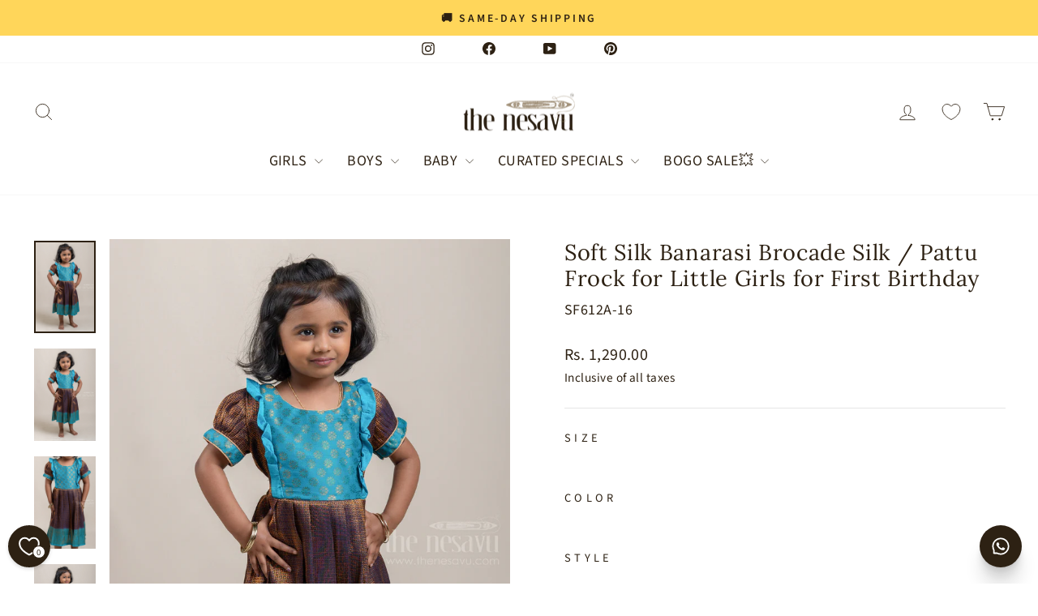

--- FILE ---
content_type: text/html; charset=utf-8
request_url: https://www.thenesavu.com/products/nesavu-soft-silk-banarasi-brocade-silk-pattu-frock-for-little-girls-for-first-birthday-sf612
body_size: 78432
content:
<!doctype html>
<html class="no-js" lang="en" dir="ltr">
<head>

<!-- BEAE-GLOBAL-FONT --> 
  <!-- START-BEAE-FONT --> 
<link rel='preconnect' href='https://fonts.googleapis.com'><link rel='preconnect' href='https://fonts.gstatic.com' crossorigin><link rel='preload' href='https://fonts.gstatic.com/s/lora/v37/0QIvMX1D_JOuMwf7I-NP.woff2' as='font' type='font/woff2' crossorigin='anonymous'>
<link rel='preload' href='https://fonts.gstatic.com/s/lora/v37/0QIvMX1D_JOuMw77I-NP.woff2' as='font' type='font/woff2' crossorigin='anonymous'>
<link rel='preload' href='https://fonts.gstatic.com/s/lora/v37/0QIvMX1D_JOuM3b7I-NP.woff2' as='font' type='font/woff2' crossorigin='anonymous'>
<link rel='preload' href='https://fonts.gstatic.com/s/lora/v37/0QIvMX1D_JOuM2T7I-NP.woff2' as='font' type='font/woff2' crossorigin='anonymous'>
<link rel='preload' href='https://fonts.gstatic.com/s/lora/v37/0QIvMX1D_JOuMwX7I-NP.woff2' as='font' type='font/woff2' crossorigin='anonymous'>
<link rel='preload' href='https://fonts.gstatic.com/s/lora/v37/0QIvMX1D_JOuMwT7I-NP.woff2' as='font' type='font/woff2' crossorigin='anonymous'>
<link rel='preload' href='https://fonts.gstatic.com/s/lora/v37/0QIvMX1D_JOuMwr7Iw.woff2' as='font' type='font/woff2' crossorigin='anonymous'>
<link rel='preload' href='https://fonts.gstatic.com/s/sourcesans3/v19/nwpStKy2OAdR1K-IwhWudF-R3wIaZfrc.woff2' as='font' type='font/woff2' crossorigin='anonymous'>
<link rel='preload' href='https://fonts.gstatic.com/s/sourcesans3/v19/nwpStKy2OAdR1K-IwhWudF-R3wsaZfrc.woff2' as='font' type='font/woff2' crossorigin='anonymous'>
<link rel='preload' href='https://fonts.gstatic.com/s/sourcesans3/v19/nwpStKy2OAdR1K-IwhWudF-R3wMaZfrc.woff2' as='font' type='font/woff2' crossorigin='anonymous'>
<link rel='preload' href='https://fonts.gstatic.com/s/sourcesans3/v19/nwpStKy2OAdR1K-IwhWudF-R3wwaZfrc.woff2' as='font' type='font/woff2' crossorigin='anonymous'>
<link rel='preload' href='https://fonts.gstatic.com/s/sourcesans3/v19/nwpStKy2OAdR1K-IwhWudF-R3wAaZfrc.woff2' as='font' type='font/woff2' crossorigin='anonymous'>
<link rel='preload' href='https://fonts.gstatic.com/s/sourcesans3/v19/nwpStKy2OAdR1K-IwhWudF-R3wEaZfrc.woff2' as='font' type='font/woff2' crossorigin='anonymous'>
<link rel='preload' href='https://fonts.gstatic.com/s/sourcesans3/v19/nwpStKy2OAdR1K-IwhWudF-R3w8aZQ.woff2' as='font' type='font/woff2' crossorigin='anonymous'>
<link rel='preload' href='https://fonts.gstatic.com/s/inter/v20/UcC73FwrK3iLTeHuS_nVMrMxCp50SjIa2JL7SUc.woff2' as='font' type='font/woff2' crossorigin='anonymous'>
<link rel='preload' href='https://fonts.gstatic.com/s/inter/v20/UcC73FwrK3iLTeHuS_nVMrMxCp50SjIa0ZL7SUc.woff2' as='font' type='font/woff2' crossorigin='anonymous'>
<link rel='preload' href='https://fonts.gstatic.com/s/inter/v20/UcC73FwrK3iLTeHuS_nVMrMxCp50SjIa2ZL7SUc.woff2' as='font' type='font/woff2' crossorigin='anonymous'>
<link rel='preload' href='https://fonts.gstatic.com/s/inter/v20/UcC73FwrK3iLTeHuS_nVMrMxCp50SjIa1pL7SUc.woff2' as='font' type='font/woff2' crossorigin='anonymous'>
<link rel='preload' href='https://fonts.gstatic.com/s/inter/v20/UcC73FwrK3iLTeHuS_nVMrMxCp50SjIa2pL7SUc.woff2' as='font' type='font/woff2' crossorigin='anonymous'>
<link rel='preload' href='https://fonts.gstatic.com/s/inter/v20/UcC73FwrK3iLTeHuS_nVMrMxCp50SjIa25L7SUc.woff2' as='font' type='font/woff2' crossorigin='anonymous'>
<link rel='preload' href='https://fonts.gstatic.com/s/inter/v20/UcC73FwrK3iLTeHuS_nVMrMxCp50SjIa1ZL7.woff2' as='font' type='font/woff2' crossorigin='anonymous'>
<!-- END-BEAE-FONT -->  
 <!-- END BEAE-GLOBAL-FONT -->

<!-- BEAE-HEADER -->


  
  
  
  <link href="//www.thenesavu.com/cdn/shop/t/49/assets/beae.base.min.css?v=167814568080774979251756384004" rel="stylesheet" type="text/css" media="all" />
  
  
      <style type="text/css" id="beae-global-theme-style">/* cyrillic-ext */
@font-face {
  font-family: 'Lora';
  font-style: normal;
  font-weight: 400;
  font-display: swap;
  src: url(https://fonts.gstatic.com/s/lora/v37/0QIvMX1D_JOuMwf7I-NP.woff2) format('woff2');
  unicode-range: U+0460-052F, U+1C80-1C8A, U+20B4, U+2DE0-2DFF, U+A640-A69F, U+FE2E-FE2F;
}
/* cyrillic */
@font-face {
  font-family: 'Lora';
  font-style: normal;
  font-weight: 400;
  font-display: swap;
  src: url(https://fonts.gstatic.com/s/lora/v37/0QIvMX1D_JOuMw77I-NP.woff2) format('woff2');
  unicode-range: U+0301, U+0400-045F, U+0490-0491, U+04B0-04B1, U+2116;
}
/* math */
@font-face {
  font-family: 'Lora';
  font-style: normal;
  font-weight: 400;
  font-display: swap;
  src: url(https://fonts.gstatic.com/s/lora/v37/0QIvMX1D_JOuM3b7I-NP.woff2) format('woff2');
  unicode-range: U+0302-0303, U+0305, U+0307-0308, U+0310, U+0312, U+0315, U+031A, U+0326-0327, U+032C, U+032F-0330, U+0332-0333, U+0338, U+033A, U+0346, U+034D, U+0391-03A1, U+03A3-03A9, U+03B1-03C9, U+03D1, U+03D5-03D6, U+03F0-03F1, U+03F4-03F5, U+2016-2017, U+2034-2038, U+203C, U+2040, U+2043, U+2047, U+2050, U+2057, U+205F, U+2070-2071, U+2074-208E, U+2090-209C, U+20D0-20DC, U+20E1, U+20E5-20EF, U+2100-2112, U+2114-2115, U+2117-2121, U+2123-214F, U+2190, U+2192, U+2194-21AE, U+21B0-21E5, U+21F1-21F2, U+21F4-2211, U+2213-2214, U+2216-22FF, U+2308-230B, U+2310, U+2319, U+231C-2321, U+2336-237A, U+237C, U+2395, U+239B-23B7, U+23D0, U+23DC-23E1, U+2474-2475, U+25AF, U+25B3, U+25B7, U+25BD, U+25C1, U+25CA, U+25CC, U+25FB, U+266D-266F, U+27C0-27FF, U+2900-2AFF, U+2B0E-2B11, U+2B30-2B4C, U+2BFE, U+3030, U+FF5B, U+FF5D, U+1D400-1D7FF, U+1EE00-1EEFF;
}
/* symbols */
@font-face {
  font-family: 'Lora';
  font-style: normal;
  font-weight: 400;
  font-display: swap;
  src: url(https://fonts.gstatic.com/s/lora/v37/0QIvMX1D_JOuM2T7I-NP.woff2) format('woff2');
  unicode-range: U+0001-000C, U+000E-001F, U+007F-009F, U+20DD-20E0, U+20E2-20E4, U+2150-218F, U+2190, U+2192, U+2194-2199, U+21AF, U+21E6-21F0, U+21F3, U+2218-2219, U+2299, U+22C4-22C6, U+2300-243F, U+2440-244A, U+2460-24FF, U+25A0-27BF, U+2800-28FF, U+2921-2922, U+2981, U+29BF, U+29EB, U+2B00-2BFF, U+4DC0-4DFF, U+FFF9-FFFB, U+10140-1018E, U+10190-1019C, U+101A0, U+101D0-101FD, U+102E0-102FB, U+10E60-10E7E, U+1D2C0-1D2D3, U+1D2E0-1D37F, U+1F000-1F0FF, U+1F100-1F1AD, U+1F1E6-1F1FF, U+1F30D-1F30F, U+1F315, U+1F31C, U+1F31E, U+1F320-1F32C, U+1F336, U+1F378, U+1F37D, U+1F382, U+1F393-1F39F, U+1F3A7-1F3A8, U+1F3AC-1F3AF, U+1F3C2, U+1F3C4-1F3C6, U+1F3CA-1F3CE, U+1F3D4-1F3E0, U+1F3ED, U+1F3F1-1F3F3, U+1F3F5-1F3F7, U+1F408, U+1F415, U+1F41F, U+1F426, U+1F43F, U+1F441-1F442, U+1F444, U+1F446-1F449, U+1F44C-1F44E, U+1F453, U+1F46A, U+1F47D, U+1F4A3, U+1F4B0, U+1F4B3, U+1F4B9, U+1F4BB, U+1F4BF, U+1F4C8-1F4CB, U+1F4D6, U+1F4DA, U+1F4DF, U+1F4E3-1F4E6, U+1F4EA-1F4ED, U+1F4F7, U+1F4F9-1F4FB, U+1F4FD-1F4FE, U+1F503, U+1F507-1F50B, U+1F50D, U+1F512-1F513, U+1F53E-1F54A, U+1F54F-1F5FA, U+1F610, U+1F650-1F67F, U+1F687, U+1F68D, U+1F691, U+1F694, U+1F698, U+1F6AD, U+1F6B2, U+1F6B9-1F6BA, U+1F6BC, U+1F6C6-1F6CF, U+1F6D3-1F6D7, U+1F6E0-1F6EA, U+1F6F0-1F6F3, U+1F6F7-1F6FC, U+1F700-1F7FF, U+1F800-1F80B, U+1F810-1F847, U+1F850-1F859, U+1F860-1F887, U+1F890-1F8AD, U+1F8B0-1F8BB, U+1F8C0-1F8C1, U+1F900-1F90B, U+1F93B, U+1F946, U+1F984, U+1F996, U+1F9E9, U+1FA00-1FA6F, U+1FA70-1FA7C, U+1FA80-1FA89, U+1FA8F-1FAC6, U+1FACE-1FADC, U+1FADF-1FAE9, U+1FAF0-1FAF8, U+1FB00-1FBFF;
}
/* vietnamese */
@font-face {
  font-family: 'Lora';
  font-style: normal;
  font-weight: 400;
  font-display: swap;
  src: url(https://fonts.gstatic.com/s/lora/v37/0QIvMX1D_JOuMwX7I-NP.woff2) format('woff2');
  unicode-range: U+0102-0103, U+0110-0111, U+0128-0129, U+0168-0169, U+01A0-01A1, U+01AF-01B0, U+0300-0301, U+0303-0304, U+0308-0309, U+0323, U+0329, U+1EA0-1EF9, U+20AB;
}
/* latin-ext */
@font-face {
  font-family: 'Lora';
  font-style: normal;
  font-weight: 400;
  font-display: swap;
  src: url(https://fonts.gstatic.com/s/lora/v37/0QIvMX1D_JOuMwT7I-NP.woff2) format('woff2');
  unicode-range: U+0100-02BA, U+02BD-02C5, U+02C7-02CC, U+02CE-02D7, U+02DD-02FF, U+0304, U+0308, U+0329, U+1D00-1DBF, U+1E00-1E9F, U+1EF2-1EFF, U+2020, U+20A0-20AB, U+20AD-20C0, U+2113, U+2C60-2C7F, U+A720-A7FF;
}
/* latin */
@font-face {
  font-family: 'Lora';
  font-style: normal;
  font-weight: 400;
  font-display: swap;
  src: url(https://fonts.gstatic.com/s/lora/v37/0QIvMX1D_JOuMwr7Iw.woff2) format('woff2');
  unicode-range: U+0000-00FF, U+0131, U+0152-0153, U+02BB-02BC, U+02C6, U+02DA, U+02DC, U+0304, U+0308, U+0329, U+2000-206F, U+20AC, U+2122, U+2191, U+2193, U+2212, U+2215, U+FEFF, U+FFFD;
}
/* cyrillic-ext */
@font-face {
  font-family: 'Lora';
  font-style: normal;
  font-weight: 500;
  font-display: swap;
  src: url(https://fonts.gstatic.com/s/lora/v37/0QIvMX1D_JOuMwf7I-NP.woff2) format('woff2');
  unicode-range: U+0460-052F, U+1C80-1C8A, U+20B4, U+2DE0-2DFF, U+A640-A69F, U+FE2E-FE2F;
}
/* cyrillic */
@font-face {
  font-family: 'Lora';
  font-style: normal;
  font-weight: 500;
  font-display: swap;
  src: url(https://fonts.gstatic.com/s/lora/v37/0QIvMX1D_JOuMw77I-NP.woff2) format('woff2');
  unicode-range: U+0301, U+0400-045F, U+0490-0491, U+04B0-04B1, U+2116;
}
/* math */
@font-face {
  font-family: 'Lora';
  font-style: normal;
  font-weight: 500;
  font-display: swap;
  src: url(https://fonts.gstatic.com/s/lora/v37/0QIvMX1D_JOuM3b7I-NP.woff2) format('woff2');
  unicode-range: U+0302-0303, U+0305, U+0307-0308, U+0310, U+0312, U+0315, U+031A, U+0326-0327, U+032C, U+032F-0330, U+0332-0333, U+0338, U+033A, U+0346, U+034D, U+0391-03A1, U+03A3-03A9, U+03B1-03C9, U+03D1, U+03D5-03D6, U+03F0-03F1, U+03F4-03F5, U+2016-2017, U+2034-2038, U+203C, U+2040, U+2043, U+2047, U+2050, U+2057, U+205F, U+2070-2071, U+2074-208E, U+2090-209C, U+20D0-20DC, U+20E1, U+20E5-20EF, U+2100-2112, U+2114-2115, U+2117-2121, U+2123-214F, U+2190, U+2192, U+2194-21AE, U+21B0-21E5, U+21F1-21F2, U+21F4-2211, U+2213-2214, U+2216-22FF, U+2308-230B, U+2310, U+2319, U+231C-2321, U+2336-237A, U+237C, U+2395, U+239B-23B7, U+23D0, U+23DC-23E1, U+2474-2475, U+25AF, U+25B3, U+25B7, U+25BD, U+25C1, U+25CA, U+25CC, U+25FB, U+266D-266F, U+27C0-27FF, U+2900-2AFF, U+2B0E-2B11, U+2B30-2B4C, U+2BFE, U+3030, U+FF5B, U+FF5D, U+1D400-1D7FF, U+1EE00-1EEFF;
}
/* symbols */
@font-face {
  font-family: 'Lora';
  font-style: normal;
  font-weight: 500;
  font-display: swap;
  src: url(https://fonts.gstatic.com/s/lora/v37/0QIvMX1D_JOuM2T7I-NP.woff2) format('woff2');
  unicode-range: U+0001-000C, U+000E-001F, U+007F-009F, U+20DD-20E0, U+20E2-20E4, U+2150-218F, U+2190, U+2192, U+2194-2199, U+21AF, U+21E6-21F0, U+21F3, U+2218-2219, U+2299, U+22C4-22C6, U+2300-243F, U+2440-244A, U+2460-24FF, U+25A0-27BF, U+2800-28FF, U+2921-2922, U+2981, U+29BF, U+29EB, U+2B00-2BFF, U+4DC0-4DFF, U+FFF9-FFFB, U+10140-1018E, U+10190-1019C, U+101A0, U+101D0-101FD, U+102E0-102FB, U+10E60-10E7E, U+1D2C0-1D2D3, U+1D2E0-1D37F, U+1F000-1F0FF, U+1F100-1F1AD, U+1F1E6-1F1FF, U+1F30D-1F30F, U+1F315, U+1F31C, U+1F31E, U+1F320-1F32C, U+1F336, U+1F378, U+1F37D, U+1F382, U+1F393-1F39F, U+1F3A7-1F3A8, U+1F3AC-1F3AF, U+1F3C2, U+1F3C4-1F3C6, U+1F3CA-1F3CE, U+1F3D4-1F3E0, U+1F3ED, U+1F3F1-1F3F3, U+1F3F5-1F3F7, U+1F408, U+1F415, U+1F41F, U+1F426, U+1F43F, U+1F441-1F442, U+1F444, U+1F446-1F449, U+1F44C-1F44E, U+1F453, U+1F46A, U+1F47D, U+1F4A3, U+1F4B0, U+1F4B3, U+1F4B9, U+1F4BB, U+1F4BF, U+1F4C8-1F4CB, U+1F4D6, U+1F4DA, U+1F4DF, U+1F4E3-1F4E6, U+1F4EA-1F4ED, U+1F4F7, U+1F4F9-1F4FB, U+1F4FD-1F4FE, U+1F503, U+1F507-1F50B, U+1F50D, U+1F512-1F513, U+1F53E-1F54A, U+1F54F-1F5FA, U+1F610, U+1F650-1F67F, U+1F687, U+1F68D, U+1F691, U+1F694, U+1F698, U+1F6AD, U+1F6B2, U+1F6B9-1F6BA, U+1F6BC, U+1F6C6-1F6CF, U+1F6D3-1F6D7, U+1F6E0-1F6EA, U+1F6F0-1F6F3, U+1F6F7-1F6FC, U+1F700-1F7FF, U+1F800-1F80B, U+1F810-1F847, U+1F850-1F859, U+1F860-1F887, U+1F890-1F8AD, U+1F8B0-1F8BB, U+1F8C0-1F8C1, U+1F900-1F90B, U+1F93B, U+1F946, U+1F984, U+1F996, U+1F9E9, U+1FA00-1FA6F, U+1FA70-1FA7C, U+1FA80-1FA89, U+1FA8F-1FAC6, U+1FACE-1FADC, U+1FADF-1FAE9, U+1FAF0-1FAF8, U+1FB00-1FBFF;
}
/* vietnamese */
@font-face {
  font-family: 'Lora';
  font-style: normal;
  font-weight: 500;
  font-display: swap;
  src: url(https://fonts.gstatic.com/s/lora/v37/0QIvMX1D_JOuMwX7I-NP.woff2) format('woff2');
  unicode-range: U+0102-0103, U+0110-0111, U+0128-0129, U+0168-0169, U+01A0-01A1, U+01AF-01B0, U+0300-0301, U+0303-0304, U+0308-0309, U+0323, U+0329, U+1EA0-1EF9, U+20AB;
}
/* latin-ext */
@font-face {
  font-family: 'Lora';
  font-style: normal;
  font-weight: 500;
  font-display: swap;
  src: url(https://fonts.gstatic.com/s/lora/v37/0QIvMX1D_JOuMwT7I-NP.woff2) format('woff2');
  unicode-range: U+0100-02BA, U+02BD-02C5, U+02C7-02CC, U+02CE-02D7, U+02DD-02FF, U+0304, U+0308, U+0329, U+1D00-1DBF, U+1E00-1E9F, U+1EF2-1EFF, U+2020, U+20A0-20AB, U+20AD-20C0, U+2113, U+2C60-2C7F, U+A720-A7FF;
}
/* latin */
@font-face {
  font-family: 'Lora';
  font-style: normal;
  font-weight: 500;
  font-display: swap;
  src: url(https://fonts.gstatic.com/s/lora/v37/0QIvMX1D_JOuMwr7Iw.woff2) format('woff2');
  unicode-range: U+0000-00FF, U+0131, U+0152-0153, U+02BB-02BC, U+02C6, U+02DA, U+02DC, U+0304, U+0308, U+0329, U+2000-206F, U+20AC, U+2122, U+2191, U+2193, U+2212, U+2215, U+FEFF, U+FFFD;
}
/* cyrillic-ext */
@font-face {
  font-family: 'Lora';
  font-style: normal;
  font-weight: 600;
  font-display: swap;
  src: url(https://fonts.gstatic.com/s/lora/v37/0QIvMX1D_JOuMwf7I-NP.woff2) format('woff2');
  unicode-range: U+0460-052F, U+1C80-1C8A, U+20B4, U+2DE0-2DFF, U+A640-A69F, U+FE2E-FE2F;
}
/* cyrillic */
@font-face {
  font-family: 'Lora';
  font-style: normal;
  font-weight: 600;
  font-display: swap;
  src: url(https://fonts.gstatic.com/s/lora/v37/0QIvMX1D_JOuMw77I-NP.woff2) format('woff2');
  unicode-range: U+0301, U+0400-045F, U+0490-0491, U+04B0-04B1, U+2116;
}
/* math */
@font-face {
  font-family: 'Lora';
  font-style: normal;
  font-weight: 600;
  font-display: swap;
  src: url(https://fonts.gstatic.com/s/lora/v37/0QIvMX1D_JOuM3b7I-NP.woff2) format('woff2');
  unicode-range: U+0302-0303, U+0305, U+0307-0308, U+0310, U+0312, U+0315, U+031A, U+0326-0327, U+032C, U+032F-0330, U+0332-0333, U+0338, U+033A, U+0346, U+034D, U+0391-03A1, U+03A3-03A9, U+03B1-03C9, U+03D1, U+03D5-03D6, U+03F0-03F1, U+03F4-03F5, U+2016-2017, U+2034-2038, U+203C, U+2040, U+2043, U+2047, U+2050, U+2057, U+205F, U+2070-2071, U+2074-208E, U+2090-209C, U+20D0-20DC, U+20E1, U+20E5-20EF, U+2100-2112, U+2114-2115, U+2117-2121, U+2123-214F, U+2190, U+2192, U+2194-21AE, U+21B0-21E5, U+21F1-21F2, U+21F4-2211, U+2213-2214, U+2216-22FF, U+2308-230B, U+2310, U+2319, U+231C-2321, U+2336-237A, U+237C, U+2395, U+239B-23B7, U+23D0, U+23DC-23E1, U+2474-2475, U+25AF, U+25B3, U+25B7, U+25BD, U+25C1, U+25CA, U+25CC, U+25FB, U+266D-266F, U+27C0-27FF, U+2900-2AFF, U+2B0E-2B11, U+2B30-2B4C, U+2BFE, U+3030, U+FF5B, U+FF5D, U+1D400-1D7FF, U+1EE00-1EEFF;
}
/* symbols */
@font-face {
  font-family: 'Lora';
  font-style: normal;
  font-weight: 600;
  font-display: swap;
  src: url(https://fonts.gstatic.com/s/lora/v37/0QIvMX1D_JOuM2T7I-NP.woff2) format('woff2');
  unicode-range: U+0001-000C, U+000E-001F, U+007F-009F, U+20DD-20E0, U+20E2-20E4, U+2150-218F, U+2190, U+2192, U+2194-2199, U+21AF, U+21E6-21F0, U+21F3, U+2218-2219, U+2299, U+22C4-22C6, U+2300-243F, U+2440-244A, U+2460-24FF, U+25A0-27BF, U+2800-28FF, U+2921-2922, U+2981, U+29BF, U+29EB, U+2B00-2BFF, U+4DC0-4DFF, U+FFF9-FFFB, U+10140-1018E, U+10190-1019C, U+101A0, U+101D0-101FD, U+102E0-102FB, U+10E60-10E7E, U+1D2C0-1D2D3, U+1D2E0-1D37F, U+1F000-1F0FF, U+1F100-1F1AD, U+1F1E6-1F1FF, U+1F30D-1F30F, U+1F315, U+1F31C, U+1F31E, U+1F320-1F32C, U+1F336, U+1F378, U+1F37D, U+1F382, U+1F393-1F39F, U+1F3A7-1F3A8, U+1F3AC-1F3AF, U+1F3C2, U+1F3C4-1F3C6, U+1F3CA-1F3CE, U+1F3D4-1F3E0, U+1F3ED, U+1F3F1-1F3F3, U+1F3F5-1F3F7, U+1F408, U+1F415, U+1F41F, U+1F426, U+1F43F, U+1F441-1F442, U+1F444, U+1F446-1F449, U+1F44C-1F44E, U+1F453, U+1F46A, U+1F47D, U+1F4A3, U+1F4B0, U+1F4B3, U+1F4B9, U+1F4BB, U+1F4BF, U+1F4C8-1F4CB, U+1F4D6, U+1F4DA, U+1F4DF, U+1F4E3-1F4E6, U+1F4EA-1F4ED, U+1F4F7, U+1F4F9-1F4FB, U+1F4FD-1F4FE, U+1F503, U+1F507-1F50B, U+1F50D, U+1F512-1F513, U+1F53E-1F54A, U+1F54F-1F5FA, U+1F610, U+1F650-1F67F, U+1F687, U+1F68D, U+1F691, U+1F694, U+1F698, U+1F6AD, U+1F6B2, U+1F6B9-1F6BA, U+1F6BC, U+1F6C6-1F6CF, U+1F6D3-1F6D7, U+1F6E0-1F6EA, U+1F6F0-1F6F3, U+1F6F7-1F6FC, U+1F700-1F7FF, U+1F800-1F80B, U+1F810-1F847, U+1F850-1F859, U+1F860-1F887, U+1F890-1F8AD, U+1F8B0-1F8BB, U+1F8C0-1F8C1, U+1F900-1F90B, U+1F93B, U+1F946, U+1F984, U+1F996, U+1F9E9, U+1FA00-1FA6F, U+1FA70-1FA7C, U+1FA80-1FA89, U+1FA8F-1FAC6, U+1FACE-1FADC, U+1FADF-1FAE9, U+1FAF0-1FAF8, U+1FB00-1FBFF;
}
/* vietnamese */
@font-face {
  font-family: 'Lora';
  font-style: normal;
  font-weight: 600;
  font-display: swap;
  src: url(https://fonts.gstatic.com/s/lora/v37/0QIvMX1D_JOuMwX7I-NP.woff2) format('woff2');
  unicode-range: U+0102-0103, U+0110-0111, U+0128-0129, U+0168-0169, U+01A0-01A1, U+01AF-01B0, U+0300-0301, U+0303-0304, U+0308-0309, U+0323, U+0329, U+1EA0-1EF9, U+20AB;
}
/* latin-ext */
@font-face {
  font-family: 'Lora';
  font-style: normal;
  font-weight: 600;
  font-display: swap;
  src: url(https://fonts.gstatic.com/s/lora/v37/0QIvMX1D_JOuMwT7I-NP.woff2) format('woff2');
  unicode-range: U+0100-02BA, U+02BD-02C5, U+02C7-02CC, U+02CE-02D7, U+02DD-02FF, U+0304, U+0308, U+0329, U+1D00-1DBF, U+1E00-1E9F, U+1EF2-1EFF, U+2020, U+20A0-20AB, U+20AD-20C0, U+2113, U+2C60-2C7F, U+A720-A7FF;
}
/* latin */
@font-face {
  font-family: 'Lora';
  font-style: normal;
  font-weight: 600;
  font-display: swap;
  src: url(https://fonts.gstatic.com/s/lora/v37/0QIvMX1D_JOuMwr7Iw.woff2) format('woff2');
  unicode-range: U+0000-00FF, U+0131, U+0152-0153, U+02BB-02BC, U+02C6, U+02DA, U+02DC, U+0304, U+0308, U+0329, U+2000-206F, U+20AC, U+2122, U+2191, U+2193, U+2212, U+2215, U+FEFF, U+FFFD;
}
/* cyrillic-ext */
@font-face {
  font-family: 'Lora';
  font-style: normal;
  font-weight: 700;
  font-display: swap;
  src: url(https://fonts.gstatic.com/s/lora/v37/0QIvMX1D_JOuMwf7I-NP.woff2) format('woff2');
  unicode-range: U+0460-052F, U+1C80-1C8A, U+20B4, U+2DE0-2DFF, U+A640-A69F, U+FE2E-FE2F;
}
/* cyrillic */
@font-face {
  font-family: 'Lora';
  font-style: normal;
  font-weight: 700;
  font-display: swap;
  src: url(https://fonts.gstatic.com/s/lora/v37/0QIvMX1D_JOuMw77I-NP.woff2) format('woff2');
  unicode-range: U+0301, U+0400-045F, U+0490-0491, U+04B0-04B1, U+2116;
}
/* math */
@font-face {
  font-family: 'Lora';
  font-style: normal;
  font-weight: 700;
  font-display: swap;
  src: url(https://fonts.gstatic.com/s/lora/v37/0QIvMX1D_JOuM3b7I-NP.woff2) format('woff2');
  unicode-range: U+0302-0303, U+0305, U+0307-0308, U+0310, U+0312, U+0315, U+031A, U+0326-0327, U+032C, U+032F-0330, U+0332-0333, U+0338, U+033A, U+0346, U+034D, U+0391-03A1, U+03A3-03A9, U+03B1-03C9, U+03D1, U+03D5-03D6, U+03F0-03F1, U+03F4-03F5, U+2016-2017, U+2034-2038, U+203C, U+2040, U+2043, U+2047, U+2050, U+2057, U+205F, U+2070-2071, U+2074-208E, U+2090-209C, U+20D0-20DC, U+20E1, U+20E5-20EF, U+2100-2112, U+2114-2115, U+2117-2121, U+2123-214F, U+2190, U+2192, U+2194-21AE, U+21B0-21E5, U+21F1-21F2, U+21F4-2211, U+2213-2214, U+2216-22FF, U+2308-230B, U+2310, U+2319, U+231C-2321, U+2336-237A, U+237C, U+2395, U+239B-23B7, U+23D0, U+23DC-23E1, U+2474-2475, U+25AF, U+25B3, U+25B7, U+25BD, U+25C1, U+25CA, U+25CC, U+25FB, U+266D-266F, U+27C0-27FF, U+2900-2AFF, U+2B0E-2B11, U+2B30-2B4C, U+2BFE, U+3030, U+FF5B, U+FF5D, U+1D400-1D7FF, U+1EE00-1EEFF;
}
/* symbols */
@font-face {
  font-family: 'Lora';
  font-style: normal;
  font-weight: 700;
  font-display: swap;
  src: url(https://fonts.gstatic.com/s/lora/v37/0QIvMX1D_JOuM2T7I-NP.woff2) format('woff2');
  unicode-range: U+0001-000C, U+000E-001F, U+007F-009F, U+20DD-20E0, U+20E2-20E4, U+2150-218F, U+2190, U+2192, U+2194-2199, U+21AF, U+21E6-21F0, U+21F3, U+2218-2219, U+2299, U+22C4-22C6, U+2300-243F, U+2440-244A, U+2460-24FF, U+25A0-27BF, U+2800-28FF, U+2921-2922, U+2981, U+29BF, U+29EB, U+2B00-2BFF, U+4DC0-4DFF, U+FFF9-FFFB, U+10140-1018E, U+10190-1019C, U+101A0, U+101D0-101FD, U+102E0-102FB, U+10E60-10E7E, U+1D2C0-1D2D3, U+1D2E0-1D37F, U+1F000-1F0FF, U+1F100-1F1AD, U+1F1E6-1F1FF, U+1F30D-1F30F, U+1F315, U+1F31C, U+1F31E, U+1F320-1F32C, U+1F336, U+1F378, U+1F37D, U+1F382, U+1F393-1F39F, U+1F3A7-1F3A8, U+1F3AC-1F3AF, U+1F3C2, U+1F3C4-1F3C6, U+1F3CA-1F3CE, U+1F3D4-1F3E0, U+1F3ED, U+1F3F1-1F3F3, U+1F3F5-1F3F7, U+1F408, U+1F415, U+1F41F, U+1F426, U+1F43F, U+1F441-1F442, U+1F444, U+1F446-1F449, U+1F44C-1F44E, U+1F453, U+1F46A, U+1F47D, U+1F4A3, U+1F4B0, U+1F4B3, U+1F4B9, U+1F4BB, U+1F4BF, U+1F4C8-1F4CB, U+1F4D6, U+1F4DA, U+1F4DF, U+1F4E3-1F4E6, U+1F4EA-1F4ED, U+1F4F7, U+1F4F9-1F4FB, U+1F4FD-1F4FE, U+1F503, U+1F507-1F50B, U+1F50D, U+1F512-1F513, U+1F53E-1F54A, U+1F54F-1F5FA, U+1F610, U+1F650-1F67F, U+1F687, U+1F68D, U+1F691, U+1F694, U+1F698, U+1F6AD, U+1F6B2, U+1F6B9-1F6BA, U+1F6BC, U+1F6C6-1F6CF, U+1F6D3-1F6D7, U+1F6E0-1F6EA, U+1F6F0-1F6F3, U+1F6F7-1F6FC, U+1F700-1F7FF, U+1F800-1F80B, U+1F810-1F847, U+1F850-1F859, U+1F860-1F887, U+1F890-1F8AD, U+1F8B0-1F8BB, U+1F8C0-1F8C1, U+1F900-1F90B, U+1F93B, U+1F946, U+1F984, U+1F996, U+1F9E9, U+1FA00-1FA6F, U+1FA70-1FA7C, U+1FA80-1FA89, U+1FA8F-1FAC6, U+1FACE-1FADC, U+1FADF-1FAE9, U+1FAF0-1FAF8, U+1FB00-1FBFF;
}
/* vietnamese */
@font-face {
  font-family: 'Lora';
  font-style: normal;
  font-weight: 700;
  font-display: swap;
  src: url(https://fonts.gstatic.com/s/lora/v37/0QIvMX1D_JOuMwX7I-NP.woff2) format('woff2');
  unicode-range: U+0102-0103, U+0110-0111, U+0128-0129, U+0168-0169, U+01A0-01A1, U+01AF-01B0, U+0300-0301, U+0303-0304, U+0308-0309, U+0323, U+0329, U+1EA0-1EF9, U+20AB;
}
/* latin-ext */
@font-face {
  font-family: 'Lora';
  font-style: normal;
  font-weight: 700;
  font-display: swap;
  src: url(https://fonts.gstatic.com/s/lora/v37/0QIvMX1D_JOuMwT7I-NP.woff2) format('woff2');
  unicode-range: U+0100-02BA, U+02BD-02C5, U+02C7-02CC, U+02CE-02D7, U+02DD-02FF, U+0304, U+0308, U+0329, U+1D00-1DBF, U+1E00-1E9F, U+1EF2-1EFF, U+2020, U+20A0-20AB, U+20AD-20C0, U+2113, U+2C60-2C7F, U+A720-A7FF;
}
/* latin */
@font-face {
  font-family: 'Lora';
  font-style: normal;
  font-weight: 700;
  font-display: swap;
  src: url(https://fonts.gstatic.com/s/lora/v37/0QIvMX1D_JOuMwr7Iw.woff2) format('woff2');
  unicode-range: U+0000-00FF, U+0131, U+0152-0153, U+02BB-02BC, U+02C6, U+02DA, U+02DC, U+0304, U+0308, U+0329, U+2000-206F, U+20AC, U+2122, U+2191, U+2193, U+2212, U+2215, U+FEFF, U+FFFD;
}

/* cyrillic-ext */
@font-face {
  font-family: 'Source Sans 3';
  font-style: normal;
  font-weight: 200;
  font-display: swap;
  src: url(https://fonts.gstatic.com/s/sourcesans3/v19/nwpStKy2OAdR1K-IwhWudF-R3wIaZfrc.woff2) format('woff2');
  unicode-range: U+0460-052F, U+1C80-1C8A, U+20B4, U+2DE0-2DFF, U+A640-A69F, U+FE2E-FE2F;
}
/* cyrillic */
@font-face {
  font-family: 'Source Sans 3';
  font-style: normal;
  font-weight: 200;
  font-display: swap;
  src: url(https://fonts.gstatic.com/s/sourcesans3/v19/nwpStKy2OAdR1K-IwhWudF-R3wsaZfrc.woff2) format('woff2');
  unicode-range: U+0301, U+0400-045F, U+0490-0491, U+04B0-04B1, U+2116;
}
/* greek-ext */
@font-face {
  font-family: 'Source Sans 3';
  font-style: normal;
  font-weight: 200;
  font-display: swap;
  src: url(https://fonts.gstatic.com/s/sourcesans3/v19/nwpStKy2OAdR1K-IwhWudF-R3wMaZfrc.woff2) format('woff2');
  unicode-range: U+1F00-1FFF;
}
/* greek */
@font-face {
  font-family: 'Source Sans 3';
  font-style: normal;
  font-weight: 200;
  font-display: swap;
  src: url(https://fonts.gstatic.com/s/sourcesans3/v19/nwpStKy2OAdR1K-IwhWudF-R3wwaZfrc.woff2) format('woff2');
  unicode-range: U+0370-0377, U+037A-037F, U+0384-038A, U+038C, U+038E-03A1, U+03A3-03FF;
}
/* vietnamese */
@font-face {
  font-family: 'Source Sans 3';
  font-style: normal;
  font-weight: 200;
  font-display: swap;
  src: url(https://fonts.gstatic.com/s/sourcesans3/v19/nwpStKy2OAdR1K-IwhWudF-R3wAaZfrc.woff2) format('woff2');
  unicode-range: U+0102-0103, U+0110-0111, U+0128-0129, U+0168-0169, U+01A0-01A1, U+01AF-01B0, U+0300-0301, U+0303-0304, U+0308-0309, U+0323, U+0329, U+1EA0-1EF9, U+20AB;
}
/* latin-ext */
@font-face {
  font-family: 'Source Sans 3';
  font-style: normal;
  font-weight: 200;
  font-display: swap;
  src: url(https://fonts.gstatic.com/s/sourcesans3/v19/nwpStKy2OAdR1K-IwhWudF-R3wEaZfrc.woff2) format('woff2');
  unicode-range: U+0100-02BA, U+02BD-02C5, U+02C7-02CC, U+02CE-02D7, U+02DD-02FF, U+0304, U+0308, U+0329, U+1D00-1DBF, U+1E00-1E9F, U+1EF2-1EFF, U+2020, U+20A0-20AB, U+20AD-20C0, U+2113, U+2C60-2C7F, U+A720-A7FF;
}
/* latin */
@font-face {
  font-family: 'Source Sans 3';
  font-style: normal;
  font-weight: 200;
  font-display: swap;
  src: url(https://fonts.gstatic.com/s/sourcesans3/v19/nwpStKy2OAdR1K-IwhWudF-R3w8aZQ.woff2) format('woff2');
  unicode-range: U+0000-00FF, U+0131, U+0152-0153, U+02BB-02BC, U+02C6, U+02DA, U+02DC, U+0304, U+0308, U+0329, U+2000-206F, U+20AC, U+2122, U+2191, U+2193, U+2212, U+2215, U+FEFF, U+FFFD;
}
/* cyrillic-ext */
@font-face {
  font-family: 'Source Sans 3';
  font-style: normal;
  font-weight: 300;
  font-display: swap;
  src: url(https://fonts.gstatic.com/s/sourcesans3/v19/nwpStKy2OAdR1K-IwhWudF-R3wIaZfrc.woff2) format('woff2');
  unicode-range: U+0460-052F, U+1C80-1C8A, U+20B4, U+2DE0-2DFF, U+A640-A69F, U+FE2E-FE2F;
}
/* cyrillic */
@font-face {
  font-family: 'Source Sans 3';
  font-style: normal;
  font-weight: 300;
  font-display: swap;
  src: url(https://fonts.gstatic.com/s/sourcesans3/v19/nwpStKy2OAdR1K-IwhWudF-R3wsaZfrc.woff2) format('woff2');
  unicode-range: U+0301, U+0400-045F, U+0490-0491, U+04B0-04B1, U+2116;
}
/* greek-ext */
@font-face {
  font-family: 'Source Sans 3';
  font-style: normal;
  font-weight: 300;
  font-display: swap;
  src: url(https://fonts.gstatic.com/s/sourcesans3/v19/nwpStKy2OAdR1K-IwhWudF-R3wMaZfrc.woff2) format('woff2');
  unicode-range: U+1F00-1FFF;
}
/* greek */
@font-face {
  font-family: 'Source Sans 3';
  font-style: normal;
  font-weight: 300;
  font-display: swap;
  src: url(https://fonts.gstatic.com/s/sourcesans3/v19/nwpStKy2OAdR1K-IwhWudF-R3wwaZfrc.woff2) format('woff2');
  unicode-range: U+0370-0377, U+037A-037F, U+0384-038A, U+038C, U+038E-03A1, U+03A3-03FF;
}
/* vietnamese */
@font-face {
  font-family: 'Source Sans 3';
  font-style: normal;
  font-weight: 300;
  font-display: swap;
  src: url(https://fonts.gstatic.com/s/sourcesans3/v19/nwpStKy2OAdR1K-IwhWudF-R3wAaZfrc.woff2) format('woff2');
  unicode-range: U+0102-0103, U+0110-0111, U+0128-0129, U+0168-0169, U+01A0-01A1, U+01AF-01B0, U+0300-0301, U+0303-0304, U+0308-0309, U+0323, U+0329, U+1EA0-1EF9, U+20AB;
}
/* latin-ext */
@font-face {
  font-family: 'Source Sans 3';
  font-style: normal;
  font-weight: 300;
  font-display: swap;
  src: url(https://fonts.gstatic.com/s/sourcesans3/v19/nwpStKy2OAdR1K-IwhWudF-R3wEaZfrc.woff2) format('woff2');
  unicode-range: U+0100-02BA, U+02BD-02C5, U+02C7-02CC, U+02CE-02D7, U+02DD-02FF, U+0304, U+0308, U+0329, U+1D00-1DBF, U+1E00-1E9F, U+1EF2-1EFF, U+2020, U+20A0-20AB, U+20AD-20C0, U+2113, U+2C60-2C7F, U+A720-A7FF;
}
/* latin */
@font-face {
  font-family: 'Source Sans 3';
  font-style: normal;
  font-weight: 300;
  font-display: swap;
  src: url(https://fonts.gstatic.com/s/sourcesans3/v19/nwpStKy2OAdR1K-IwhWudF-R3w8aZQ.woff2) format('woff2');
  unicode-range: U+0000-00FF, U+0131, U+0152-0153, U+02BB-02BC, U+02C6, U+02DA, U+02DC, U+0304, U+0308, U+0329, U+2000-206F, U+20AC, U+2122, U+2191, U+2193, U+2212, U+2215, U+FEFF, U+FFFD;
}
/* cyrillic-ext */
@font-face {
  font-family: 'Source Sans 3';
  font-style: normal;
  font-weight: 400;
  font-display: swap;
  src: url(https://fonts.gstatic.com/s/sourcesans3/v19/nwpStKy2OAdR1K-IwhWudF-R3wIaZfrc.woff2) format('woff2');
  unicode-range: U+0460-052F, U+1C80-1C8A, U+20B4, U+2DE0-2DFF, U+A640-A69F, U+FE2E-FE2F;
}
/* cyrillic */
@font-face {
  font-family: 'Source Sans 3';
  font-style: normal;
  font-weight: 400;
  font-display: swap;
  src: url(https://fonts.gstatic.com/s/sourcesans3/v19/nwpStKy2OAdR1K-IwhWudF-R3wsaZfrc.woff2) format('woff2');
  unicode-range: U+0301, U+0400-045F, U+0490-0491, U+04B0-04B1, U+2116;
}
/* greek-ext */
@font-face {
  font-family: 'Source Sans 3';
  font-style: normal;
  font-weight: 400;
  font-display: swap;
  src: url(https://fonts.gstatic.com/s/sourcesans3/v19/nwpStKy2OAdR1K-IwhWudF-R3wMaZfrc.woff2) format('woff2');
  unicode-range: U+1F00-1FFF;
}
/* greek */
@font-face {
  font-family: 'Source Sans 3';
  font-style: normal;
  font-weight: 400;
  font-display: swap;
  src: url(https://fonts.gstatic.com/s/sourcesans3/v19/nwpStKy2OAdR1K-IwhWudF-R3wwaZfrc.woff2) format('woff2');
  unicode-range: U+0370-0377, U+037A-037F, U+0384-038A, U+038C, U+038E-03A1, U+03A3-03FF;
}
/* vietnamese */
@font-face {
  font-family: 'Source Sans 3';
  font-style: normal;
  font-weight: 400;
  font-display: swap;
  src: url(https://fonts.gstatic.com/s/sourcesans3/v19/nwpStKy2OAdR1K-IwhWudF-R3wAaZfrc.woff2) format('woff2');
  unicode-range: U+0102-0103, U+0110-0111, U+0128-0129, U+0168-0169, U+01A0-01A1, U+01AF-01B0, U+0300-0301, U+0303-0304, U+0308-0309, U+0323, U+0329, U+1EA0-1EF9, U+20AB;
}
/* latin-ext */
@font-face {
  font-family: 'Source Sans 3';
  font-style: normal;
  font-weight: 400;
  font-display: swap;
  src: url(https://fonts.gstatic.com/s/sourcesans3/v19/nwpStKy2OAdR1K-IwhWudF-R3wEaZfrc.woff2) format('woff2');
  unicode-range: U+0100-02BA, U+02BD-02C5, U+02C7-02CC, U+02CE-02D7, U+02DD-02FF, U+0304, U+0308, U+0329, U+1D00-1DBF, U+1E00-1E9F, U+1EF2-1EFF, U+2020, U+20A0-20AB, U+20AD-20C0, U+2113, U+2C60-2C7F, U+A720-A7FF;
}
/* latin */
@font-face {
  font-family: 'Source Sans 3';
  font-style: normal;
  font-weight: 400;
  font-display: swap;
  src: url(https://fonts.gstatic.com/s/sourcesans3/v19/nwpStKy2OAdR1K-IwhWudF-R3w8aZQ.woff2) format('woff2');
  unicode-range: U+0000-00FF, U+0131, U+0152-0153, U+02BB-02BC, U+02C6, U+02DA, U+02DC, U+0304, U+0308, U+0329, U+2000-206F, U+20AC, U+2122, U+2191, U+2193, U+2212, U+2215, U+FEFF, U+FFFD;
}
/* cyrillic-ext */
@font-face {
  font-family: 'Source Sans 3';
  font-style: normal;
  font-weight: 500;
  font-display: swap;
  src: url(https://fonts.gstatic.com/s/sourcesans3/v19/nwpStKy2OAdR1K-IwhWudF-R3wIaZfrc.woff2) format('woff2');
  unicode-range: U+0460-052F, U+1C80-1C8A, U+20B4, U+2DE0-2DFF, U+A640-A69F, U+FE2E-FE2F;
}
/* cyrillic */
@font-face {
  font-family: 'Source Sans 3';
  font-style: normal;
  font-weight: 500;
  font-display: swap;
  src: url(https://fonts.gstatic.com/s/sourcesans3/v19/nwpStKy2OAdR1K-IwhWudF-R3wsaZfrc.woff2) format('woff2');
  unicode-range: U+0301, U+0400-045F, U+0490-0491, U+04B0-04B1, U+2116;
}
/* greek-ext */
@font-face {
  font-family: 'Source Sans 3';
  font-style: normal;
  font-weight: 500;
  font-display: swap;
  src: url(https://fonts.gstatic.com/s/sourcesans3/v19/nwpStKy2OAdR1K-IwhWudF-R3wMaZfrc.woff2) format('woff2');
  unicode-range: U+1F00-1FFF;
}
/* greek */
@font-face {
  font-family: 'Source Sans 3';
  font-style: normal;
  font-weight: 500;
  font-display: swap;
  src: url(https://fonts.gstatic.com/s/sourcesans3/v19/nwpStKy2OAdR1K-IwhWudF-R3wwaZfrc.woff2) format('woff2');
  unicode-range: U+0370-0377, U+037A-037F, U+0384-038A, U+038C, U+038E-03A1, U+03A3-03FF;
}
/* vietnamese */
@font-face {
  font-family: 'Source Sans 3';
  font-style: normal;
  font-weight: 500;
  font-display: swap;
  src: url(https://fonts.gstatic.com/s/sourcesans3/v19/nwpStKy2OAdR1K-IwhWudF-R3wAaZfrc.woff2) format('woff2');
  unicode-range: U+0102-0103, U+0110-0111, U+0128-0129, U+0168-0169, U+01A0-01A1, U+01AF-01B0, U+0300-0301, U+0303-0304, U+0308-0309, U+0323, U+0329, U+1EA0-1EF9, U+20AB;
}
/* latin-ext */
@font-face {
  font-family: 'Source Sans 3';
  font-style: normal;
  font-weight: 500;
  font-display: swap;
  src: url(https://fonts.gstatic.com/s/sourcesans3/v19/nwpStKy2OAdR1K-IwhWudF-R3wEaZfrc.woff2) format('woff2');
  unicode-range: U+0100-02BA, U+02BD-02C5, U+02C7-02CC, U+02CE-02D7, U+02DD-02FF, U+0304, U+0308, U+0329, U+1D00-1DBF, U+1E00-1E9F, U+1EF2-1EFF, U+2020, U+20A0-20AB, U+20AD-20C0, U+2113, U+2C60-2C7F, U+A720-A7FF;
}
/* latin */
@font-face {
  font-family: 'Source Sans 3';
  font-style: normal;
  font-weight: 500;
  font-display: swap;
  src: url(https://fonts.gstatic.com/s/sourcesans3/v19/nwpStKy2OAdR1K-IwhWudF-R3w8aZQ.woff2) format('woff2');
  unicode-range: U+0000-00FF, U+0131, U+0152-0153, U+02BB-02BC, U+02C6, U+02DA, U+02DC, U+0304, U+0308, U+0329, U+2000-206F, U+20AC, U+2122, U+2191, U+2193, U+2212, U+2215, U+FEFF, U+FFFD;
}
/* cyrillic-ext */
@font-face {
  font-family: 'Source Sans 3';
  font-style: normal;
  font-weight: 600;
  font-display: swap;
  src: url(https://fonts.gstatic.com/s/sourcesans3/v19/nwpStKy2OAdR1K-IwhWudF-R3wIaZfrc.woff2) format('woff2');
  unicode-range: U+0460-052F, U+1C80-1C8A, U+20B4, U+2DE0-2DFF, U+A640-A69F, U+FE2E-FE2F;
}
/* cyrillic */
@font-face {
  font-family: 'Source Sans 3';
  font-style: normal;
  font-weight: 600;
  font-display: swap;
  src: url(https://fonts.gstatic.com/s/sourcesans3/v19/nwpStKy2OAdR1K-IwhWudF-R3wsaZfrc.woff2) format('woff2');
  unicode-range: U+0301, U+0400-045F, U+0490-0491, U+04B0-04B1, U+2116;
}
/* greek-ext */
@font-face {
  font-family: 'Source Sans 3';
  font-style: normal;
  font-weight: 600;
  font-display: swap;
  src: url(https://fonts.gstatic.com/s/sourcesans3/v19/nwpStKy2OAdR1K-IwhWudF-R3wMaZfrc.woff2) format('woff2');
  unicode-range: U+1F00-1FFF;
}
/* greek */
@font-face {
  font-family: 'Source Sans 3';
  font-style: normal;
  font-weight: 600;
  font-display: swap;
  src: url(https://fonts.gstatic.com/s/sourcesans3/v19/nwpStKy2OAdR1K-IwhWudF-R3wwaZfrc.woff2) format('woff2');
  unicode-range: U+0370-0377, U+037A-037F, U+0384-038A, U+038C, U+038E-03A1, U+03A3-03FF;
}
/* vietnamese */
@font-face {
  font-family: 'Source Sans 3';
  font-style: normal;
  font-weight: 600;
  font-display: swap;
  src: url(https://fonts.gstatic.com/s/sourcesans3/v19/nwpStKy2OAdR1K-IwhWudF-R3wAaZfrc.woff2) format('woff2');
  unicode-range: U+0102-0103, U+0110-0111, U+0128-0129, U+0168-0169, U+01A0-01A1, U+01AF-01B0, U+0300-0301, U+0303-0304, U+0308-0309, U+0323, U+0329, U+1EA0-1EF9, U+20AB;
}
/* latin-ext */
@font-face {
  font-family: 'Source Sans 3';
  font-style: normal;
  font-weight: 600;
  font-display: swap;
  src: url(https://fonts.gstatic.com/s/sourcesans3/v19/nwpStKy2OAdR1K-IwhWudF-R3wEaZfrc.woff2) format('woff2');
  unicode-range: U+0100-02BA, U+02BD-02C5, U+02C7-02CC, U+02CE-02D7, U+02DD-02FF, U+0304, U+0308, U+0329, U+1D00-1DBF, U+1E00-1E9F, U+1EF2-1EFF, U+2020, U+20A0-20AB, U+20AD-20C0, U+2113, U+2C60-2C7F, U+A720-A7FF;
}
/* latin */
@font-face {
  font-family: 'Source Sans 3';
  font-style: normal;
  font-weight: 600;
  font-display: swap;
  src: url(https://fonts.gstatic.com/s/sourcesans3/v19/nwpStKy2OAdR1K-IwhWudF-R3w8aZQ.woff2) format('woff2');
  unicode-range: U+0000-00FF, U+0131, U+0152-0153, U+02BB-02BC, U+02C6, U+02DA, U+02DC, U+0304, U+0308, U+0329, U+2000-206F, U+20AC, U+2122, U+2191, U+2193, U+2212, U+2215, U+FEFF, U+FFFD;
}
/* cyrillic-ext */
@font-face {
  font-family: 'Source Sans 3';
  font-style: normal;
  font-weight: 700;
  font-display: swap;
  src: url(https://fonts.gstatic.com/s/sourcesans3/v19/nwpStKy2OAdR1K-IwhWudF-R3wIaZfrc.woff2) format('woff2');
  unicode-range: U+0460-052F, U+1C80-1C8A, U+20B4, U+2DE0-2DFF, U+A640-A69F, U+FE2E-FE2F;
}
/* cyrillic */
@font-face {
  font-family: 'Source Sans 3';
  font-style: normal;
  font-weight: 700;
  font-display: swap;
  src: url(https://fonts.gstatic.com/s/sourcesans3/v19/nwpStKy2OAdR1K-IwhWudF-R3wsaZfrc.woff2) format('woff2');
  unicode-range: U+0301, U+0400-045F, U+0490-0491, U+04B0-04B1, U+2116;
}
/* greek-ext */
@font-face {
  font-family: 'Source Sans 3';
  font-style: normal;
  font-weight: 700;
  font-display: swap;
  src: url(https://fonts.gstatic.com/s/sourcesans3/v19/nwpStKy2OAdR1K-IwhWudF-R3wMaZfrc.woff2) format('woff2');
  unicode-range: U+1F00-1FFF;
}
/* greek */
@font-face {
  font-family: 'Source Sans 3';
  font-style: normal;
  font-weight: 700;
  font-display: swap;
  src: url(https://fonts.gstatic.com/s/sourcesans3/v19/nwpStKy2OAdR1K-IwhWudF-R3wwaZfrc.woff2) format('woff2');
  unicode-range: U+0370-0377, U+037A-037F, U+0384-038A, U+038C, U+038E-03A1, U+03A3-03FF;
}
/* vietnamese */
@font-face {
  font-family: 'Source Sans 3';
  font-style: normal;
  font-weight: 700;
  font-display: swap;
  src: url(https://fonts.gstatic.com/s/sourcesans3/v19/nwpStKy2OAdR1K-IwhWudF-R3wAaZfrc.woff2) format('woff2');
  unicode-range: U+0102-0103, U+0110-0111, U+0128-0129, U+0168-0169, U+01A0-01A1, U+01AF-01B0, U+0300-0301, U+0303-0304, U+0308-0309, U+0323, U+0329, U+1EA0-1EF9, U+20AB;
}
/* latin-ext */
@font-face {
  font-family: 'Source Sans 3';
  font-style: normal;
  font-weight: 700;
  font-display: swap;
  src: url(https://fonts.gstatic.com/s/sourcesans3/v19/nwpStKy2OAdR1K-IwhWudF-R3wEaZfrc.woff2) format('woff2');
  unicode-range: U+0100-02BA, U+02BD-02C5, U+02C7-02CC, U+02CE-02D7, U+02DD-02FF, U+0304, U+0308, U+0329, U+1D00-1DBF, U+1E00-1E9F, U+1EF2-1EFF, U+2020, U+20A0-20AB, U+20AD-20C0, U+2113, U+2C60-2C7F, U+A720-A7FF;
}
/* latin */
@font-face {
  font-family: 'Source Sans 3';
  font-style: normal;
  font-weight: 700;
  font-display: swap;
  src: url(https://fonts.gstatic.com/s/sourcesans3/v19/nwpStKy2OAdR1K-IwhWudF-R3w8aZQ.woff2) format('woff2');
  unicode-range: U+0000-00FF, U+0131, U+0152-0153, U+02BB-02BC, U+02C6, U+02DA, U+02DC, U+0304, U+0308, U+0329, U+2000-206F, U+20AC, U+2122, U+2191, U+2193, U+2212, U+2215, U+FEFF, U+FFFD;
}
/* cyrillic-ext */
@font-face {
  font-family: 'Source Sans 3';
  font-style: normal;
  font-weight: 800;
  font-display: swap;
  src: url(https://fonts.gstatic.com/s/sourcesans3/v19/nwpStKy2OAdR1K-IwhWudF-R3wIaZfrc.woff2) format('woff2');
  unicode-range: U+0460-052F, U+1C80-1C8A, U+20B4, U+2DE0-2DFF, U+A640-A69F, U+FE2E-FE2F;
}
/* cyrillic */
@font-face {
  font-family: 'Source Sans 3';
  font-style: normal;
  font-weight: 800;
  font-display: swap;
  src: url(https://fonts.gstatic.com/s/sourcesans3/v19/nwpStKy2OAdR1K-IwhWudF-R3wsaZfrc.woff2) format('woff2');
  unicode-range: U+0301, U+0400-045F, U+0490-0491, U+04B0-04B1, U+2116;
}
/* greek-ext */
@font-face {
  font-family: 'Source Sans 3';
  font-style: normal;
  font-weight: 800;
  font-display: swap;
  src: url(https://fonts.gstatic.com/s/sourcesans3/v19/nwpStKy2OAdR1K-IwhWudF-R3wMaZfrc.woff2) format('woff2');
  unicode-range: U+1F00-1FFF;
}
/* greek */
@font-face {
  font-family: 'Source Sans 3';
  font-style: normal;
  font-weight: 800;
  font-display: swap;
  src: url(https://fonts.gstatic.com/s/sourcesans3/v19/nwpStKy2OAdR1K-IwhWudF-R3wwaZfrc.woff2) format('woff2');
  unicode-range: U+0370-0377, U+037A-037F, U+0384-038A, U+038C, U+038E-03A1, U+03A3-03FF;
}
/* vietnamese */
@font-face {
  font-family: 'Source Sans 3';
  font-style: normal;
  font-weight: 800;
  font-display: swap;
  src: url(https://fonts.gstatic.com/s/sourcesans3/v19/nwpStKy2OAdR1K-IwhWudF-R3wAaZfrc.woff2) format('woff2');
  unicode-range: U+0102-0103, U+0110-0111, U+0128-0129, U+0168-0169, U+01A0-01A1, U+01AF-01B0, U+0300-0301, U+0303-0304, U+0308-0309, U+0323, U+0329, U+1EA0-1EF9, U+20AB;
}
/* latin-ext */
@font-face {
  font-family: 'Source Sans 3';
  font-style: normal;
  font-weight: 800;
  font-display: swap;
  src: url(https://fonts.gstatic.com/s/sourcesans3/v19/nwpStKy2OAdR1K-IwhWudF-R3wEaZfrc.woff2) format('woff2');
  unicode-range: U+0100-02BA, U+02BD-02C5, U+02C7-02CC, U+02CE-02D7, U+02DD-02FF, U+0304, U+0308, U+0329, U+1D00-1DBF, U+1E00-1E9F, U+1EF2-1EFF, U+2020, U+20A0-20AB, U+20AD-20C0, U+2113, U+2C60-2C7F, U+A720-A7FF;
}
/* latin */
@font-face {
  font-family: 'Source Sans 3';
  font-style: normal;
  font-weight: 800;
  font-display: swap;
  src: url(https://fonts.gstatic.com/s/sourcesans3/v19/nwpStKy2OAdR1K-IwhWudF-R3w8aZQ.woff2) format('woff2');
  unicode-range: U+0000-00FF, U+0131, U+0152-0153, U+02BB-02BC, U+02C6, U+02DA, U+02DC, U+0304, U+0308, U+0329, U+2000-206F, U+20AC, U+2122, U+2191, U+2193, U+2212, U+2215, U+FEFF, U+FFFD;
}
/* cyrillic-ext */
@font-face {
  font-family: 'Source Sans 3';
  font-style: normal;
  font-weight: 900;
  font-display: swap;
  src: url(https://fonts.gstatic.com/s/sourcesans3/v19/nwpStKy2OAdR1K-IwhWudF-R3wIaZfrc.woff2) format('woff2');
  unicode-range: U+0460-052F, U+1C80-1C8A, U+20B4, U+2DE0-2DFF, U+A640-A69F, U+FE2E-FE2F;
}
/* cyrillic */
@font-face {
  font-family: 'Source Sans 3';
  font-style: normal;
  font-weight: 900;
  font-display: swap;
  src: url(https://fonts.gstatic.com/s/sourcesans3/v19/nwpStKy2OAdR1K-IwhWudF-R3wsaZfrc.woff2) format('woff2');
  unicode-range: U+0301, U+0400-045F, U+0490-0491, U+04B0-04B1, U+2116;
}
/* greek-ext */
@font-face {
  font-family: 'Source Sans 3';
  font-style: normal;
  font-weight: 900;
  font-display: swap;
  src: url(https://fonts.gstatic.com/s/sourcesans3/v19/nwpStKy2OAdR1K-IwhWudF-R3wMaZfrc.woff2) format('woff2');
  unicode-range: U+1F00-1FFF;
}
/* greek */
@font-face {
  font-family: 'Source Sans 3';
  font-style: normal;
  font-weight: 900;
  font-display: swap;
  src: url(https://fonts.gstatic.com/s/sourcesans3/v19/nwpStKy2OAdR1K-IwhWudF-R3wwaZfrc.woff2) format('woff2');
  unicode-range: U+0370-0377, U+037A-037F, U+0384-038A, U+038C, U+038E-03A1, U+03A3-03FF;
}
/* vietnamese */
@font-face {
  font-family: 'Source Sans 3';
  font-style: normal;
  font-weight: 900;
  font-display: swap;
  src: url(https://fonts.gstatic.com/s/sourcesans3/v19/nwpStKy2OAdR1K-IwhWudF-R3wAaZfrc.woff2) format('woff2');
  unicode-range: U+0102-0103, U+0110-0111, U+0128-0129, U+0168-0169, U+01A0-01A1, U+01AF-01B0, U+0300-0301, U+0303-0304, U+0308-0309, U+0323, U+0329, U+1EA0-1EF9, U+20AB;
}
/* latin-ext */
@font-face {
  font-family: 'Source Sans 3';
  font-style: normal;
  font-weight: 900;
  font-display: swap;
  src: url(https://fonts.gstatic.com/s/sourcesans3/v19/nwpStKy2OAdR1K-IwhWudF-R3wEaZfrc.woff2) format('woff2');
  unicode-range: U+0100-02BA, U+02BD-02C5, U+02C7-02CC, U+02CE-02D7, U+02DD-02FF, U+0304, U+0308, U+0329, U+1D00-1DBF, U+1E00-1E9F, U+1EF2-1EFF, U+2020, U+20A0-20AB, U+20AD-20C0, U+2113, U+2C60-2C7F, U+A720-A7FF;
}
/* latin */
@font-face {
  font-family: 'Source Sans 3';
  font-style: normal;
  font-weight: 900;
  font-display: swap;
  src: url(https://fonts.gstatic.com/s/sourcesans3/v19/nwpStKy2OAdR1K-IwhWudF-R3w8aZQ.woff2) format('woff2');
  unicode-range: U+0000-00FF, U+0131, U+0152-0153, U+02BB-02BC, U+02C6, U+02DA, U+02DC, U+0304, U+0308, U+0329, U+2000-206F, U+20AC, U+2122, U+2191, U+2193, U+2212, U+2215, U+FEFF, U+FFFD;
}

/* cyrillic-ext */
@font-face {
  font-family: 'Inter';
  font-style: normal;
  font-weight: 100;
  font-display: swap;
  src: url(https://fonts.gstatic.com/s/inter/v20/UcC73FwrK3iLTeHuS_nVMrMxCp50SjIa2JL7SUc.woff2) format('woff2');
  unicode-range: U+0460-052F, U+1C80-1C8A, U+20B4, U+2DE0-2DFF, U+A640-A69F, U+FE2E-FE2F;
}
/* cyrillic */
@font-face {
  font-family: 'Inter';
  font-style: normal;
  font-weight: 100;
  font-display: swap;
  src: url(https://fonts.gstatic.com/s/inter/v20/UcC73FwrK3iLTeHuS_nVMrMxCp50SjIa0ZL7SUc.woff2) format('woff2');
  unicode-range: U+0301, U+0400-045F, U+0490-0491, U+04B0-04B1, U+2116;
}
/* greek-ext */
@font-face {
  font-family: 'Inter';
  font-style: normal;
  font-weight: 100;
  font-display: swap;
  src: url(https://fonts.gstatic.com/s/inter/v20/UcC73FwrK3iLTeHuS_nVMrMxCp50SjIa2ZL7SUc.woff2) format('woff2');
  unicode-range: U+1F00-1FFF;
}
/* greek */
@font-face {
  font-family: 'Inter';
  font-style: normal;
  font-weight: 100;
  font-display: swap;
  src: url(https://fonts.gstatic.com/s/inter/v20/UcC73FwrK3iLTeHuS_nVMrMxCp50SjIa1pL7SUc.woff2) format('woff2');
  unicode-range: U+0370-0377, U+037A-037F, U+0384-038A, U+038C, U+038E-03A1, U+03A3-03FF;
}
/* vietnamese */
@font-face {
  font-family: 'Inter';
  font-style: normal;
  font-weight: 100;
  font-display: swap;
  src: url(https://fonts.gstatic.com/s/inter/v20/UcC73FwrK3iLTeHuS_nVMrMxCp50SjIa2pL7SUc.woff2) format('woff2');
  unicode-range: U+0102-0103, U+0110-0111, U+0128-0129, U+0168-0169, U+01A0-01A1, U+01AF-01B0, U+0300-0301, U+0303-0304, U+0308-0309, U+0323, U+0329, U+1EA0-1EF9, U+20AB;
}
/* latin-ext */
@font-face {
  font-family: 'Inter';
  font-style: normal;
  font-weight: 100;
  font-display: swap;
  src: url(https://fonts.gstatic.com/s/inter/v20/UcC73FwrK3iLTeHuS_nVMrMxCp50SjIa25L7SUc.woff2) format('woff2');
  unicode-range: U+0100-02BA, U+02BD-02C5, U+02C7-02CC, U+02CE-02D7, U+02DD-02FF, U+0304, U+0308, U+0329, U+1D00-1DBF, U+1E00-1E9F, U+1EF2-1EFF, U+2020, U+20A0-20AB, U+20AD-20C0, U+2113, U+2C60-2C7F, U+A720-A7FF;
}
/* latin */
@font-face {
  font-family: 'Inter';
  font-style: normal;
  font-weight: 100;
  font-display: swap;
  src: url(https://fonts.gstatic.com/s/inter/v20/UcC73FwrK3iLTeHuS_nVMrMxCp50SjIa1ZL7.woff2) format('woff2');
  unicode-range: U+0000-00FF, U+0131, U+0152-0153, U+02BB-02BC, U+02C6, U+02DA, U+02DC, U+0304, U+0308, U+0329, U+2000-206F, U+20AC, U+2122, U+2191, U+2193, U+2212, U+2215, U+FEFF, U+FFFD;
}
/* cyrillic-ext */
@font-face {
  font-family: 'Inter';
  font-style: normal;
  font-weight: 200;
  font-display: swap;
  src: url(https://fonts.gstatic.com/s/inter/v20/UcC73FwrK3iLTeHuS_nVMrMxCp50SjIa2JL7SUc.woff2) format('woff2');
  unicode-range: U+0460-052F, U+1C80-1C8A, U+20B4, U+2DE0-2DFF, U+A640-A69F, U+FE2E-FE2F;
}
/* cyrillic */
@font-face {
  font-family: 'Inter';
  font-style: normal;
  font-weight: 200;
  font-display: swap;
  src: url(https://fonts.gstatic.com/s/inter/v20/UcC73FwrK3iLTeHuS_nVMrMxCp50SjIa0ZL7SUc.woff2) format('woff2');
  unicode-range: U+0301, U+0400-045F, U+0490-0491, U+04B0-04B1, U+2116;
}
/* greek-ext */
@font-face {
  font-family: 'Inter';
  font-style: normal;
  font-weight: 200;
  font-display: swap;
  src: url(https://fonts.gstatic.com/s/inter/v20/UcC73FwrK3iLTeHuS_nVMrMxCp50SjIa2ZL7SUc.woff2) format('woff2');
  unicode-range: U+1F00-1FFF;
}
/* greek */
@font-face {
  font-family: 'Inter';
  font-style: normal;
  font-weight: 200;
  font-display: swap;
  src: url(https://fonts.gstatic.com/s/inter/v20/UcC73FwrK3iLTeHuS_nVMrMxCp50SjIa1pL7SUc.woff2) format('woff2');
  unicode-range: U+0370-0377, U+037A-037F, U+0384-038A, U+038C, U+038E-03A1, U+03A3-03FF;
}
/* vietnamese */
@font-face {
  font-family: 'Inter';
  font-style: normal;
  font-weight: 200;
  font-display: swap;
  src: url(https://fonts.gstatic.com/s/inter/v20/UcC73FwrK3iLTeHuS_nVMrMxCp50SjIa2pL7SUc.woff2) format('woff2');
  unicode-range: U+0102-0103, U+0110-0111, U+0128-0129, U+0168-0169, U+01A0-01A1, U+01AF-01B0, U+0300-0301, U+0303-0304, U+0308-0309, U+0323, U+0329, U+1EA0-1EF9, U+20AB;
}
/* latin-ext */
@font-face {
  font-family: 'Inter';
  font-style: normal;
  font-weight: 200;
  font-display: swap;
  src: url(https://fonts.gstatic.com/s/inter/v20/UcC73FwrK3iLTeHuS_nVMrMxCp50SjIa25L7SUc.woff2) format('woff2');
  unicode-range: U+0100-02BA, U+02BD-02C5, U+02C7-02CC, U+02CE-02D7, U+02DD-02FF, U+0304, U+0308, U+0329, U+1D00-1DBF, U+1E00-1E9F, U+1EF2-1EFF, U+2020, U+20A0-20AB, U+20AD-20C0, U+2113, U+2C60-2C7F, U+A720-A7FF;
}
/* latin */
@font-face {
  font-family: 'Inter';
  font-style: normal;
  font-weight: 200;
  font-display: swap;
  src: url(https://fonts.gstatic.com/s/inter/v20/UcC73FwrK3iLTeHuS_nVMrMxCp50SjIa1ZL7.woff2) format('woff2');
  unicode-range: U+0000-00FF, U+0131, U+0152-0153, U+02BB-02BC, U+02C6, U+02DA, U+02DC, U+0304, U+0308, U+0329, U+2000-206F, U+20AC, U+2122, U+2191, U+2193, U+2212, U+2215, U+FEFF, U+FFFD;
}
/* cyrillic-ext */
@font-face {
  font-family: 'Inter';
  font-style: normal;
  font-weight: 300;
  font-display: swap;
  src: url(https://fonts.gstatic.com/s/inter/v20/UcC73FwrK3iLTeHuS_nVMrMxCp50SjIa2JL7SUc.woff2) format('woff2');
  unicode-range: U+0460-052F, U+1C80-1C8A, U+20B4, U+2DE0-2DFF, U+A640-A69F, U+FE2E-FE2F;
}
/* cyrillic */
@font-face {
  font-family: 'Inter';
  font-style: normal;
  font-weight: 300;
  font-display: swap;
  src: url(https://fonts.gstatic.com/s/inter/v20/UcC73FwrK3iLTeHuS_nVMrMxCp50SjIa0ZL7SUc.woff2) format('woff2');
  unicode-range: U+0301, U+0400-045F, U+0490-0491, U+04B0-04B1, U+2116;
}
/* greek-ext */
@font-face {
  font-family: 'Inter';
  font-style: normal;
  font-weight: 300;
  font-display: swap;
  src: url(https://fonts.gstatic.com/s/inter/v20/UcC73FwrK3iLTeHuS_nVMrMxCp50SjIa2ZL7SUc.woff2) format('woff2');
  unicode-range: U+1F00-1FFF;
}
/* greek */
@font-face {
  font-family: 'Inter';
  font-style: normal;
  font-weight: 300;
  font-display: swap;
  src: url(https://fonts.gstatic.com/s/inter/v20/UcC73FwrK3iLTeHuS_nVMrMxCp50SjIa1pL7SUc.woff2) format('woff2');
  unicode-range: U+0370-0377, U+037A-037F, U+0384-038A, U+038C, U+038E-03A1, U+03A3-03FF;
}
/* vietnamese */
@font-face {
  font-family: 'Inter';
  font-style: normal;
  font-weight: 300;
  font-display: swap;
  src: url(https://fonts.gstatic.com/s/inter/v20/UcC73FwrK3iLTeHuS_nVMrMxCp50SjIa2pL7SUc.woff2) format('woff2');
  unicode-range: U+0102-0103, U+0110-0111, U+0128-0129, U+0168-0169, U+01A0-01A1, U+01AF-01B0, U+0300-0301, U+0303-0304, U+0308-0309, U+0323, U+0329, U+1EA0-1EF9, U+20AB;
}
/* latin-ext */
@font-face {
  font-family: 'Inter';
  font-style: normal;
  font-weight: 300;
  font-display: swap;
  src: url(https://fonts.gstatic.com/s/inter/v20/UcC73FwrK3iLTeHuS_nVMrMxCp50SjIa25L7SUc.woff2) format('woff2');
  unicode-range: U+0100-02BA, U+02BD-02C5, U+02C7-02CC, U+02CE-02D7, U+02DD-02FF, U+0304, U+0308, U+0329, U+1D00-1DBF, U+1E00-1E9F, U+1EF2-1EFF, U+2020, U+20A0-20AB, U+20AD-20C0, U+2113, U+2C60-2C7F, U+A720-A7FF;
}
/* latin */
@font-face {
  font-family: 'Inter';
  font-style: normal;
  font-weight: 300;
  font-display: swap;
  src: url(https://fonts.gstatic.com/s/inter/v20/UcC73FwrK3iLTeHuS_nVMrMxCp50SjIa1ZL7.woff2) format('woff2');
  unicode-range: U+0000-00FF, U+0131, U+0152-0153, U+02BB-02BC, U+02C6, U+02DA, U+02DC, U+0304, U+0308, U+0329, U+2000-206F, U+20AC, U+2122, U+2191, U+2193, U+2212, U+2215, U+FEFF, U+FFFD;
}
/* cyrillic-ext */
@font-face {
  font-family: 'Inter';
  font-style: normal;
  font-weight: 400;
  font-display: swap;
  src: url(https://fonts.gstatic.com/s/inter/v20/UcC73FwrK3iLTeHuS_nVMrMxCp50SjIa2JL7SUc.woff2) format('woff2');
  unicode-range: U+0460-052F, U+1C80-1C8A, U+20B4, U+2DE0-2DFF, U+A640-A69F, U+FE2E-FE2F;
}
/* cyrillic */
@font-face {
  font-family: 'Inter';
  font-style: normal;
  font-weight: 400;
  font-display: swap;
  src: url(https://fonts.gstatic.com/s/inter/v20/UcC73FwrK3iLTeHuS_nVMrMxCp50SjIa0ZL7SUc.woff2) format('woff2');
  unicode-range: U+0301, U+0400-045F, U+0490-0491, U+04B0-04B1, U+2116;
}
/* greek-ext */
@font-face {
  font-family: 'Inter';
  font-style: normal;
  font-weight: 400;
  font-display: swap;
  src: url(https://fonts.gstatic.com/s/inter/v20/UcC73FwrK3iLTeHuS_nVMrMxCp50SjIa2ZL7SUc.woff2) format('woff2');
  unicode-range: U+1F00-1FFF;
}
/* greek */
@font-face {
  font-family: 'Inter';
  font-style: normal;
  font-weight: 400;
  font-display: swap;
  src: url(https://fonts.gstatic.com/s/inter/v20/UcC73FwrK3iLTeHuS_nVMrMxCp50SjIa1pL7SUc.woff2) format('woff2');
  unicode-range: U+0370-0377, U+037A-037F, U+0384-038A, U+038C, U+038E-03A1, U+03A3-03FF;
}
/* vietnamese */
@font-face {
  font-family: 'Inter';
  font-style: normal;
  font-weight: 400;
  font-display: swap;
  src: url(https://fonts.gstatic.com/s/inter/v20/UcC73FwrK3iLTeHuS_nVMrMxCp50SjIa2pL7SUc.woff2) format('woff2');
  unicode-range: U+0102-0103, U+0110-0111, U+0128-0129, U+0168-0169, U+01A0-01A1, U+01AF-01B0, U+0300-0301, U+0303-0304, U+0308-0309, U+0323, U+0329, U+1EA0-1EF9, U+20AB;
}
/* latin-ext */
@font-face {
  font-family: 'Inter';
  font-style: normal;
  font-weight: 400;
  font-display: swap;
  src: url(https://fonts.gstatic.com/s/inter/v20/UcC73FwrK3iLTeHuS_nVMrMxCp50SjIa25L7SUc.woff2) format('woff2');
  unicode-range: U+0100-02BA, U+02BD-02C5, U+02C7-02CC, U+02CE-02D7, U+02DD-02FF, U+0304, U+0308, U+0329, U+1D00-1DBF, U+1E00-1E9F, U+1EF2-1EFF, U+2020, U+20A0-20AB, U+20AD-20C0, U+2113, U+2C60-2C7F, U+A720-A7FF;
}
/* latin */
@font-face {
  font-family: 'Inter';
  font-style: normal;
  font-weight: 400;
  font-display: swap;
  src: url(https://fonts.gstatic.com/s/inter/v20/UcC73FwrK3iLTeHuS_nVMrMxCp50SjIa1ZL7.woff2) format('woff2');
  unicode-range: U+0000-00FF, U+0131, U+0152-0153, U+02BB-02BC, U+02C6, U+02DA, U+02DC, U+0304, U+0308, U+0329, U+2000-206F, U+20AC, U+2122, U+2191, U+2193, U+2212, U+2215, U+FEFF, U+FFFD;
}
/* cyrillic-ext */
@font-face {
  font-family: 'Inter';
  font-style: normal;
  font-weight: 500;
  font-display: swap;
  src: url(https://fonts.gstatic.com/s/inter/v20/UcC73FwrK3iLTeHuS_nVMrMxCp50SjIa2JL7SUc.woff2) format('woff2');
  unicode-range: U+0460-052F, U+1C80-1C8A, U+20B4, U+2DE0-2DFF, U+A640-A69F, U+FE2E-FE2F;
}
/* cyrillic */
@font-face {
  font-family: 'Inter';
  font-style: normal;
  font-weight: 500;
  font-display: swap;
  src: url(https://fonts.gstatic.com/s/inter/v20/UcC73FwrK3iLTeHuS_nVMrMxCp50SjIa0ZL7SUc.woff2) format('woff2');
  unicode-range: U+0301, U+0400-045F, U+0490-0491, U+04B0-04B1, U+2116;
}
/* greek-ext */
@font-face {
  font-family: 'Inter';
  font-style: normal;
  font-weight: 500;
  font-display: swap;
  src: url(https://fonts.gstatic.com/s/inter/v20/UcC73FwrK3iLTeHuS_nVMrMxCp50SjIa2ZL7SUc.woff2) format('woff2');
  unicode-range: U+1F00-1FFF;
}
/* greek */
@font-face {
  font-family: 'Inter';
  font-style: normal;
  font-weight: 500;
  font-display: swap;
  src: url(https://fonts.gstatic.com/s/inter/v20/UcC73FwrK3iLTeHuS_nVMrMxCp50SjIa1pL7SUc.woff2) format('woff2');
  unicode-range: U+0370-0377, U+037A-037F, U+0384-038A, U+038C, U+038E-03A1, U+03A3-03FF;
}
/* vietnamese */
@font-face {
  font-family: 'Inter';
  font-style: normal;
  font-weight: 500;
  font-display: swap;
  src: url(https://fonts.gstatic.com/s/inter/v20/UcC73FwrK3iLTeHuS_nVMrMxCp50SjIa2pL7SUc.woff2) format('woff2');
  unicode-range: U+0102-0103, U+0110-0111, U+0128-0129, U+0168-0169, U+01A0-01A1, U+01AF-01B0, U+0300-0301, U+0303-0304, U+0308-0309, U+0323, U+0329, U+1EA0-1EF9, U+20AB;
}
/* latin-ext */
@font-face {
  font-family: 'Inter';
  font-style: normal;
  font-weight: 500;
  font-display: swap;
  src: url(https://fonts.gstatic.com/s/inter/v20/UcC73FwrK3iLTeHuS_nVMrMxCp50SjIa25L7SUc.woff2) format('woff2');
  unicode-range: U+0100-02BA, U+02BD-02C5, U+02C7-02CC, U+02CE-02D7, U+02DD-02FF, U+0304, U+0308, U+0329, U+1D00-1DBF, U+1E00-1E9F, U+1EF2-1EFF, U+2020, U+20A0-20AB, U+20AD-20C0, U+2113, U+2C60-2C7F, U+A720-A7FF;
}
/* latin */
@font-face {
  font-family: 'Inter';
  font-style: normal;
  font-weight: 500;
  font-display: swap;
  src: url(https://fonts.gstatic.com/s/inter/v20/UcC73FwrK3iLTeHuS_nVMrMxCp50SjIa1ZL7.woff2) format('woff2');
  unicode-range: U+0000-00FF, U+0131, U+0152-0153, U+02BB-02BC, U+02C6, U+02DA, U+02DC, U+0304, U+0308, U+0329, U+2000-206F, U+20AC, U+2122, U+2191, U+2193, U+2212, U+2215, U+FEFF, U+FFFD;
}
/* cyrillic-ext */
@font-face {
  font-family: 'Inter';
  font-style: normal;
  font-weight: 600;
  font-display: swap;
  src: url(https://fonts.gstatic.com/s/inter/v20/UcC73FwrK3iLTeHuS_nVMrMxCp50SjIa2JL7SUc.woff2) format('woff2');
  unicode-range: U+0460-052F, U+1C80-1C8A, U+20B4, U+2DE0-2DFF, U+A640-A69F, U+FE2E-FE2F;
}
/* cyrillic */
@font-face {
  font-family: 'Inter';
  font-style: normal;
  font-weight: 600;
  font-display: swap;
  src: url(https://fonts.gstatic.com/s/inter/v20/UcC73FwrK3iLTeHuS_nVMrMxCp50SjIa0ZL7SUc.woff2) format('woff2');
  unicode-range: U+0301, U+0400-045F, U+0490-0491, U+04B0-04B1, U+2116;
}
/* greek-ext */
@font-face {
  font-family: 'Inter';
  font-style: normal;
  font-weight: 600;
  font-display: swap;
  src: url(https://fonts.gstatic.com/s/inter/v20/UcC73FwrK3iLTeHuS_nVMrMxCp50SjIa2ZL7SUc.woff2) format('woff2');
  unicode-range: U+1F00-1FFF;
}
/* greek */
@font-face {
  font-family: 'Inter';
  font-style: normal;
  font-weight: 600;
  font-display: swap;
  src: url(https://fonts.gstatic.com/s/inter/v20/UcC73FwrK3iLTeHuS_nVMrMxCp50SjIa1pL7SUc.woff2) format('woff2');
  unicode-range: U+0370-0377, U+037A-037F, U+0384-038A, U+038C, U+038E-03A1, U+03A3-03FF;
}
/* vietnamese */
@font-face {
  font-family: 'Inter';
  font-style: normal;
  font-weight: 600;
  font-display: swap;
  src: url(https://fonts.gstatic.com/s/inter/v20/UcC73FwrK3iLTeHuS_nVMrMxCp50SjIa2pL7SUc.woff2) format('woff2');
  unicode-range: U+0102-0103, U+0110-0111, U+0128-0129, U+0168-0169, U+01A0-01A1, U+01AF-01B0, U+0300-0301, U+0303-0304, U+0308-0309, U+0323, U+0329, U+1EA0-1EF9, U+20AB;
}
/* latin-ext */
@font-face {
  font-family: 'Inter';
  font-style: normal;
  font-weight: 600;
  font-display: swap;
  src: url(https://fonts.gstatic.com/s/inter/v20/UcC73FwrK3iLTeHuS_nVMrMxCp50SjIa25L7SUc.woff2) format('woff2');
  unicode-range: U+0100-02BA, U+02BD-02C5, U+02C7-02CC, U+02CE-02D7, U+02DD-02FF, U+0304, U+0308, U+0329, U+1D00-1DBF, U+1E00-1E9F, U+1EF2-1EFF, U+2020, U+20A0-20AB, U+20AD-20C0, U+2113, U+2C60-2C7F, U+A720-A7FF;
}
/* latin */
@font-face {
  font-family: 'Inter';
  font-style: normal;
  font-weight: 600;
  font-display: swap;
  src: url(https://fonts.gstatic.com/s/inter/v20/UcC73FwrK3iLTeHuS_nVMrMxCp50SjIa1ZL7.woff2) format('woff2');
  unicode-range: U+0000-00FF, U+0131, U+0152-0153, U+02BB-02BC, U+02C6, U+02DA, U+02DC, U+0304, U+0308, U+0329, U+2000-206F, U+20AC, U+2122, U+2191, U+2193, U+2212, U+2215, U+FEFF, U+FFFD;
}
/* cyrillic-ext */
@font-face {
  font-family: 'Inter';
  font-style: normal;
  font-weight: 700;
  font-display: swap;
  src: url(https://fonts.gstatic.com/s/inter/v20/UcC73FwrK3iLTeHuS_nVMrMxCp50SjIa2JL7SUc.woff2) format('woff2');
  unicode-range: U+0460-052F, U+1C80-1C8A, U+20B4, U+2DE0-2DFF, U+A640-A69F, U+FE2E-FE2F;
}
/* cyrillic */
@font-face {
  font-family: 'Inter';
  font-style: normal;
  font-weight: 700;
  font-display: swap;
  src: url(https://fonts.gstatic.com/s/inter/v20/UcC73FwrK3iLTeHuS_nVMrMxCp50SjIa0ZL7SUc.woff2) format('woff2');
  unicode-range: U+0301, U+0400-045F, U+0490-0491, U+04B0-04B1, U+2116;
}
/* greek-ext */
@font-face {
  font-family: 'Inter';
  font-style: normal;
  font-weight: 700;
  font-display: swap;
  src: url(https://fonts.gstatic.com/s/inter/v20/UcC73FwrK3iLTeHuS_nVMrMxCp50SjIa2ZL7SUc.woff2) format('woff2');
  unicode-range: U+1F00-1FFF;
}
/* greek */
@font-face {
  font-family: 'Inter';
  font-style: normal;
  font-weight: 700;
  font-display: swap;
  src: url(https://fonts.gstatic.com/s/inter/v20/UcC73FwrK3iLTeHuS_nVMrMxCp50SjIa1pL7SUc.woff2) format('woff2');
  unicode-range: U+0370-0377, U+037A-037F, U+0384-038A, U+038C, U+038E-03A1, U+03A3-03FF;
}
/* vietnamese */
@font-face {
  font-family: 'Inter';
  font-style: normal;
  font-weight: 700;
  font-display: swap;
  src: url(https://fonts.gstatic.com/s/inter/v20/UcC73FwrK3iLTeHuS_nVMrMxCp50SjIa2pL7SUc.woff2) format('woff2');
  unicode-range: U+0102-0103, U+0110-0111, U+0128-0129, U+0168-0169, U+01A0-01A1, U+01AF-01B0, U+0300-0301, U+0303-0304, U+0308-0309, U+0323, U+0329, U+1EA0-1EF9, U+20AB;
}
/* latin-ext */
@font-face {
  font-family: 'Inter';
  font-style: normal;
  font-weight: 700;
  font-display: swap;
  src: url(https://fonts.gstatic.com/s/inter/v20/UcC73FwrK3iLTeHuS_nVMrMxCp50SjIa25L7SUc.woff2) format('woff2');
  unicode-range: U+0100-02BA, U+02BD-02C5, U+02C7-02CC, U+02CE-02D7, U+02DD-02FF, U+0304, U+0308, U+0329, U+1D00-1DBF, U+1E00-1E9F, U+1EF2-1EFF, U+2020, U+20A0-20AB, U+20AD-20C0, U+2113, U+2C60-2C7F, U+A720-A7FF;
}
/* latin */
@font-face {
  font-family: 'Inter';
  font-style: normal;
  font-weight: 700;
  font-display: swap;
  src: url(https://fonts.gstatic.com/s/inter/v20/UcC73FwrK3iLTeHuS_nVMrMxCp50SjIa1ZL7.woff2) format('woff2');
  unicode-range: U+0000-00FF, U+0131, U+0152-0153, U+02BB-02BC, U+02C6, U+02DA, U+02DC, U+0304, U+0308, U+0329, U+2000-206F, U+20AC, U+2122, U+2191, U+2193, U+2212, U+2215, U+FEFF, U+FFFD;
}
/* cyrillic-ext */
@font-face {
  font-family: 'Inter';
  font-style: normal;
  font-weight: 800;
  font-display: swap;
  src: url(https://fonts.gstatic.com/s/inter/v20/UcC73FwrK3iLTeHuS_nVMrMxCp50SjIa2JL7SUc.woff2) format('woff2');
  unicode-range: U+0460-052F, U+1C80-1C8A, U+20B4, U+2DE0-2DFF, U+A640-A69F, U+FE2E-FE2F;
}
/* cyrillic */
@font-face {
  font-family: 'Inter';
  font-style: normal;
  font-weight: 800;
  font-display: swap;
  src: url(https://fonts.gstatic.com/s/inter/v20/UcC73FwrK3iLTeHuS_nVMrMxCp50SjIa0ZL7SUc.woff2) format('woff2');
  unicode-range: U+0301, U+0400-045F, U+0490-0491, U+04B0-04B1, U+2116;
}
/* greek-ext */
@font-face {
  font-family: 'Inter';
  font-style: normal;
  font-weight: 800;
  font-display: swap;
  src: url(https://fonts.gstatic.com/s/inter/v20/UcC73FwrK3iLTeHuS_nVMrMxCp50SjIa2ZL7SUc.woff2) format('woff2');
  unicode-range: U+1F00-1FFF;
}
/* greek */
@font-face {
  font-family: 'Inter';
  font-style: normal;
  font-weight: 800;
  font-display: swap;
  src: url(https://fonts.gstatic.com/s/inter/v20/UcC73FwrK3iLTeHuS_nVMrMxCp50SjIa1pL7SUc.woff2) format('woff2');
  unicode-range: U+0370-0377, U+037A-037F, U+0384-038A, U+038C, U+038E-03A1, U+03A3-03FF;
}
/* vietnamese */
@font-face {
  font-family: 'Inter';
  font-style: normal;
  font-weight: 800;
  font-display: swap;
  src: url(https://fonts.gstatic.com/s/inter/v20/UcC73FwrK3iLTeHuS_nVMrMxCp50SjIa2pL7SUc.woff2) format('woff2');
  unicode-range: U+0102-0103, U+0110-0111, U+0128-0129, U+0168-0169, U+01A0-01A1, U+01AF-01B0, U+0300-0301, U+0303-0304, U+0308-0309, U+0323, U+0329, U+1EA0-1EF9, U+20AB;
}
/* latin-ext */
@font-face {
  font-family: 'Inter';
  font-style: normal;
  font-weight: 800;
  font-display: swap;
  src: url(https://fonts.gstatic.com/s/inter/v20/UcC73FwrK3iLTeHuS_nVMrMxCp50SjIa25L7SUc.woff2) format('woff2');
  unicode-range: U+0100-02BA, U+02BD-02C5, U+02C7-02CC, U+02CE-02D7, U+02DD-02FF, U+0304, U+0308, U+0329, U+1D00-1DBF, U+1E00-1E9F, U+1EF2-1EFF, U+2020, U+20A0-20AB, U+20AD-20C0, U+2113, U+2C60-2C7F, U+A720-A7FF;
}
/* latin */
@font-face {
  font-family: 'Inter';
  font-style: normal;
  font-weight: 800;
  font-display: swap;
  src: url(https://fonts.gstatic.com/s/inter/v20/UcC73FwrK3iLTeHuS_nVMrMxCp50SjIa1ZL7.woff2) format('woff2');
  unicode-range: U+0000-00FF, U+0131, U+0152-0153, U+02BB-02BC, U+02C6, U+02DA, U+02DC, U+0304, U+0308, U+0329, U+2000-206F, U+20AC, U+2122, U+2191, U+2193, U+2212, U+2215, U+FEFF, U+FFFD;
}
/* cyrillic-ext */
@font-face {
  font-family: 'Inter';
  font-style: normal;
  font-weight: 900;
  font-display: swap;
  src: url(https://fonts.gstatic.com/s/inter/v20/UcC73FwrK3iLTeHuS_nVMrMxCp50SjIa2JL7SUc.woff2) format('woff2');
  unicode-range: U+0460-052F, U+1C80-1C8A, U+20B4, U+2DE0-2DFF, U+A640-A69F, U+FE2E-FE2F;
}
/* cyrillic */
@font-face {
  font-family: 'Inter';
  font-style: normal;
  font-weight: 900;
  font-display: swap;
  src: url(https://fonts.gstatic.com/s/inter/v20/UcC73FwrK3iLTeHuS_nVMrMxCp50SjIa0ZL7SUc.woff2) format('woff2');
  unicode-range: U+0301, U+0400-045F, U+0490-0491, U+04B0-04B1, U+2116;
}
/* greek-ext */
@font-face {
  font-family: 'Inter';
  font-style: normal;
  font-weight: 900;
  font-display: swap;
  src: url(https://fonts.gstatic.com/s/inter/v20/UcC73FwrK3iLTeHuS_nVMrMxCp50SjIa2ZL7SUc.woff2) format('woff2');
  unicode-range: U+1F00-1FFF;
}
/* greek */
@font-face {
  font-family: 'Inter';
  font-style: normal;
  font-weight: 900;
  font-display: swap;
  src: url(https://fonts.gstatic.com/s/inter/v20/UcC73FwrK3iLTeHuS_nVMrMxCp50SjIa1pL7SUc.woff2) format('woff2');
  unicode-range: U+0370-0377, U+037A-037F, U+0384-038A, U+038C, U+038E-03A1, U+03A3-03FF;
}
/* vietnamese */
@font-face {
  font-family: 'Inter';
  font-style: normal;
  font-weight: 900;
  font-display: swap;
  src: url(https://fonts.gstatic.com/s/inter/v20/UcC73FwrK3iLTeHuS_nVMrMxCp50SjIa2pL7SUc.woff2) format('woff2');
  unicode-range: U+0102-0103, U+0110-0111, U+0128-0129, U+0168-0169, U+01A0-01A1, U+01AF-01B0, U+0300-0301, U+0303-0304, U+0308-0309, U+0323, U+0329, U+1EA0-1EF9, U+20AB;
}
/* latin-ext */
@font-face {
  font-family: 'Inter';
  font-style: normal;
  font-weight: 900;
  font-display: swap;
  src: url(https://fonts.gstatic.com/s/inter/v20/UcC73FwrK3iLTeHuS_nVMrMxCp50SjIa25L7SUc.woff2) format('woff2');
  unicode-range: U+0100-02BA, U+02BD-02C5, U+02C7-02CC, U+02CE-02D7, U+02DD-02FF, U+0304, U+0308, U+0329, U+1D00-1DBF, U+1E00-1E9F, U+1EF2-1EFF, U+2020, U+20A0-20AB, U+20AD-20C0, U+2113, U+2C60-2C7F, U+A720-A7FF;
}
/* latin */
@font-face {
  font-family: 'Inter';
  font-style: normal;
  font-weight: 900;
  font-display: swap;
  src: url(https://fonts.gstatic.com/s/inter/v20/UcC73FwrK3iLTeHuS_nVMrMxCp50SjIa1ZL7.woff2) format('woff2');
  unicode-range: U+0000-00FF, U+0131, U+0152-0153, U+02BB-02BC, U+02C6, U+02DA, U+02DC, U+0304, U+0308, U+0329, U+2000-206F, U+20AC, U+2122, U+2191, U+2193, U+2212, U+2215, U+FEFF, U+FFFD;
}


            :root {
                --rows: 10;
                --beae-site-max-width: 1920px;
            }
            
        :root{--beae-global-colors-accent: #dc2626;--beae-global-colors-background: #e7e7e7;--beae-global-colors-primary: #171717;--beae-global-colors-secondary: #171717;--beae-global-colors-text: #171717;--beae-global-colors-white: white;--beae-global-colors-black: black;--beae-global-colors-transparent: transparent;--beae-global-colors-primary_50: #e6e6e6;--beae-global-colors-primary_100: #dadada;--beae-global-colors-primary_200: #cfcfcf;--beae-global-colors-primary_300: #b8b8b8;--beae-global-colors-primary_400: #8a8a8a;--beae-global-colors-primary_500: #5c5c5c;--beae-global-colors-primary_600: #171717;--beae-global-colors-primary_700: #141414;--beae-global-colors-primary_800: #121212;--beae-global-colors-primary_900: #0c0c0c;--beae-global-colors-primary_950: #070707;--beae-global-colors-secondary_50: #e6e6e6;--beae-global-colors-secondary_100: #dadada;--beae-global-colors-secondary_200: #cfcfcf;--beae-global-colors-secondary_300: #b8b8b8;--beae-global-colors-secondary_400: #8a8a8a;--beae-global-colors-secondary_500: #5c5c5c;--beae-global-colors-secondary_600: #171717;--beae-global-colors-secondary_700: #141414;--beae-global-colors-secondary_800: #121212;--beae-global-colors-secondary_900: #0c0c0c;--beae-global-colors-secondary_950: #070707;--beae-global-colors-text_50: #e6e6e6;--beae-global-colors-text_100: #dadada;--beae-global-colors-text_200: #cfcfcf;--beae-global-colors-text_300: #b8b8b8;--beae-global-colors-text_400: #8a8a8a;--beae-global-colors-text_500: #5c5c5c;--beae-global-colors-text_600: #171717;--beae-global-colors-text_700: #141414;--beae-global-colors-text_800: #121212;--beae-global-colors-text_900: #0c0c0c;--beae-global-colors-text_950: #070707;--beae-global-colors-accent_50: #fef2f2;--beae-global-colors-accent_100: #fee2e2;--beae-global-colors-accent_200: #fecaca;--beae-global-colors-accent_300: #fca5a5;--beae-global-colors-accent_400: #f87171;--beae-global-colors-accent_500: #ef4444;--beae-global-colors-accent_600: #dc2626;--beae-global-colors-accent_700: #b91c1c;--beae-global-colors-accent_800: #991b1b;--beae-global-colors-accent_900: #7f1d1d;--beae-global-colors-accent_950: #450a0a;--beae-global-colors-background_50: #fbfbfb;--beae-global-colors-background_100: #fafafa;--beae-global-colors-background_200: #f9f9f9;--beae-global-colors-background_300: #f7f7f7;--beae-global-colors-background_400: #f2f2f2;--beae-global-colors-background_500: #eeeeee;--beae-global-colors-background_600: #e7e7e7;--beae-global-colors-background_700: #dfdfdf;--beae-global-colors-background_800: #d8d8d8;--beae-global-colors-background_900: #c8c8c8;--beae-global-colors-background_950: #b9b9b9;--beae-page-width: 1470px;--beae-site-margin: 30px;--beae-site-margin-mobile: 15px;--beae-pageWidth: 1200px;} .beae-btn-pr{font-size: calc(16px * var(--text-ratio, 1))  ;line-height: calc(24px * var(--text-ratio, 1))  ;letter-spacing: -0.48px;text-transform: capitalize;font-weight: 600;font-style: normal;text-decoration: none;font-family: 'Inter', sans-serif;color: var(--beae-global-colors-white);background: var(--beae-global-colors-primary_600);border-style: solid;border-color: #000000;border-width: 0px;border-radius: 6px;box-shadow: 0px 0px 0px 0px black;padding-left: 38px;padding-right: 38px;padding-top: 16px;padding-bottom: 16px;}  .beae-btn-pr:hover{color: var(--beae-global-colors-white);background: var(--beae-global-colors-primary_500);box-shadow: none;border-style: solid;border-color: #000000;border-width: 0px;border-radius: 6px;}  .beae-btn-se{color: var(--beae-global-colors-black);font-size: calc(16px * var(--text-ratio, 1))  ;line-height: calc(24px * var(--text-ratio, 1))  ;text-transform: capitalize;font-weight: 600;letter-spacing: -0.48px;font-style: normal;text-decoration: none;font-family: 'Inter', sans-serif;background: var(--beae-global-colors-background_600);border-style: solid;border-color: #000000;border-width: 0px;border-radius: 6px;box-shadow: 0px 0px 0px 0px black;padding-right: 38px;padding-left: 38px;padding-top: 16px;padding-bottom: 16px;}  .beae-btn-se:hover{color: var(--beae-global-colors-white);background: var(--beae-global-colors-black);border-style: solid;border-color: #000000;border-width: 0px;border-radius: 6px;}  .beae-btn-te{font-size: calc(16px * var(--text-ratio, 1))  ;line-height: calc(24px * var(--text-ratio, 1))  ;text-transform: capitalize;font-weight: 600;letter-spacing: -0.48px;font-style: normal;text-decoration: underline;font-family: 'Inter', sans-serif;color: var(--beae-global-colors-text_600);border-style: solid;border-width: 0px;background: var(--beae-global-colors-transparent);border-radius: 0px;box-shadow: 0px 0px 0px 0px black;}  .beae-btn-te:hover{color: var(--beae-global-colors-text_500);border-style: solid;border-color: #000000;border-width: 0px;background: var(--beae-global-colors-transparent);border-radius: 0px;}  .beae-typo-h1{font-size: calc(68px * var(--text-ratio, 1))  ;line-height: calc(80px * var(--text-ratio, 1))  ;color:var(--beae-global-colors-text_600);letter-spacing:-3.36px;text-transform:none;font-weight:700;font-style:normal;text-decoration:none;font-family: 'Lora', sans-serif;} .beae-typo-h2{font-size: calc(58px * var(--text-ratio, 1))  ;line-height: calc(69px * var(--text-ratio, 1))  ;color:var(--beae-global-colors-text_600);text-transform:none;font-weight:700;letter-spacing:-2.88px;font-style:normal;text-decoration:none;font-family: 'Lora', sans-serif;} .beae-typo-h3{font-size: calc(45px * var(--text-ratio, 1))  ;line-height: calc(54px * var(--text-ratio, 1))  ;color:var(--beae-global-colors-text_600);text-transform:none;font-weight:700;letter-spacing:-2.24px;font-style:normal;text-decoration:none;font-family: 'Lora', sans-serif;} .beae-typo-h4{font-size: calc(38px * var(--text-ratio, 1))  ;line-height: calc(46px * var(--text-ratio, 1))  ;color:var(--beae-global-colors-text_600);text-transform:none;letter-spacing:-1.92px;font-weight:700;font-style:normal;text-decoration:none;font-family: 'Lora', sans-serif;} .beae-typo-h5{line-height: calc(38px * var(--text-ratio, 1))  ;color:var(--beae-global-colors-text_600);text-transform:none;font-weight:700;letter-spacing:-1.6px;font-style:normal;text-decoration:none;font-size: calc(32px * var(--text-ratio, 1))  ;font-family: 'Lora', sans-serif;} .beae-typo-h6{font-size: calc(29px * var(--text-ratio, 1))  ;line-height: calc(34px * var(--text-ratio, 1))  ;color:var(--beae-global-colors-text_900);font-weight:700;text-transform:none;letter-spacing:-1.44px;font-style:normal;text-decoration:none;font-family: 'Lora', sans-serif;} .beae-typo-p1{font-size: calc(22px * var(--text-ratio, 1))  ;line-height: calc(31px * var(--text-ratio, 1))  ;color:var(--beae-global-colors-text_500);text-transform:none;font-weight:400;letter-spacing:-0.672px;font-style:normal;text-decoration:none;font-family: 'Source Sans 3', sans-serif;} .beae-typo-p2{line-height: calc(27px * var(--text-ratio, 1))  ;font-size: calc(19px * var(--text-ratio, 1))  ;color:var(--beae-global-colors-text_500);font-weight:400;letter-spacing:-0.576px;text-transform:none;font-style:normal;text-decoration:none;font-family: 'Source Sans 3', sans-serif;} .beae-typo-p3{font-size: calc(16px * var(--text-ratio, 1))  ;line-height: calc(22px * var(--text-ratio, 1))  ;color:var(--beae-global-colors-text_500);font-weight:400;letter-spacing:-0.48px;text-transform:none;font-style:normal;text-decoration:none;font-family: 'Source Sans 3', sans-serif;} @media screen and (max-width: 768px) {
       .beae-btn-pr{font-size: calc(14px  * var(--text-ratio, 1)) !important ;line-height: calc(20px  * var(--text-ratio, 1)) !important ;letter-spacing: -0.42px !important;font-weight: 600 !important;padding: 13px 30px 13px 30px;}  .beae-btn-se{font-size: calc(14px  * var(--text-ratio, 1)) !important ;line-height: calc(20px  * var(--text-ratio, 1)) !important ;font-weight: 600 !important;letter-spacing: -0.42px !important;padding: 13px 30px 13px 30px;}  .beae-btn-te{font-size: calc(14px  * var(--text-ratio, 1)) !important ;line-height: calc(20px  * var(--text-ratio, 1)) !important ;font-weight: 600 !important;letter-spacing: -0.42px !important;}  .beae-typo-h1{font-size: calc(51px * var(--text-ratio, 1))  ;line-height: calc(61px * var(--text-ratio, 1))  ;letter-spacing: -2.56px;font-weight: 700;color: var(--beae-global-colors-text_600);} .beae-typo-h2{font-size: calc(42px * var(--text-ratio, 1))  ;line-height: calc(50px * var(--text-ratio, 1))  ;letter-spacing: -2.08px;font-weight: 700;color: var(--beae-global-colors-text_600);} .beae-typo-h3{font-size: calc(37px * var(--text-ratio, 1))  ;line-height: calc(44px * var(--text-ratio, 1))  ;letter-spacing: -1.84px;font-weight: 700;color: var(--beae-global-colors-text_600);} .beae-typo-h4{font-size: calc(34px * var(--text-ratio, 1))  ;line-height: calc(40px * var(--text-ratio, 1))  ;letter-spacing: -1.68px;font-weight: 700;color: var(--beae-global-colors-text_600);} .beae-typo-h5{font-size: calc(29px * var(--text-ratio, 1))  ;line-height: calc(35px * var(--text-ratio, 1))  ;letter-spacing: -1.44px;font-weight: 700;color: var(--beae-global-colors-text_600);} .beae-typo-h6{font-size: calc(19px * var(--text-ratio, 1))  ;line-height: calc(26px * var(--text-ratio, 1))  ;letter-spacing: -0.576px;font-weight: 700;color: var(--beae-global-colors-text_600);} .beae-typo-p1{font-size: calc(19px * var(--text-ratio, 1))  ;line-height: calc(26px * var(--text-ratio, 1))  ;letter-spacing: -0.576px;font-weight: 400;color: var(--beae-global-colors-text_500);} .beae-typo-p2{line-height: calc(22px * var(--text-ratio, 1))  ;font-size: calc(16px * var(--text-ratio, 1))  ;letter-spacing: -0.48px;font-weight: 400;color: var(--beae-global-colors-text_500);} .beae-typo-p3{font-size: calc(13px * var(--text-ratio, 1))  ;line-height: calc(18px * var(--text-ratio, 1))  ;letter-spacing: -0.384px;font-weight: 400;color: var(--beae-global-colors-text_500);}
  }:root {
    --beae-global-colors-white: white;
    --beae-global-colors-black: black;
    --beae-global-colors-transparent: transparent;
  --beae-global-colors-white: white;--beae-global-colors-black: black;--beae-global-colors-transparent: transparent;--beae-global-colors-beae-inhb: #ffe862;--beae-global-colors-beae-88sf: #2d2113;--beae-global-colors-beae-glqw: #513b22;--beae-global-colors-beae-vrs0: rgba(255, 255, 255, 0.6);--beae-global-colors-beae-ly7o: rgba(255, 0, 0, 0.19);--beae-global-colors-beae-8ea8: #c4cd6e;--beae-global-colors-beae-0qcj: 2e4270;--beae-global-colors-beae-vyug: #2e4270;--beae-global-colors-beae-ufu7: ffe692;--beae-global-colors-beae-q0wz: ffe692;--beae-global-colors-beae-ivnn: #ffe692;--beae-global-colors-beae-6u3d: #dea023;--beae-global-colors-beae-g84j: #dea023;--beae-global-colors-beae-uznu: #653704;--beae-global-colors-beae-1x8w: #653704;--beae-global-colors-beae-xiwq: #FFD65A;--beae-global-colors-beae-jltm: #2D2113;--be-h1-fs: 68px;--be-h1-lh: 80px;--be-h1-c: var(--beae-global-colors-text_600);--be-h1-fs-M: 51px;--be-h1-lh-M: 61px;--be-h1-ls: -3.36px;--be-h1-tt: none;--be-h1-fw: 700;--be-h1-ls-M: -2.56px;--be-h1-fst: normal;--be-h1-td: none;--be-h1-fw-M: 700;--be-h1-c-M: var(--beae-global-colors-text_600);--be-h1-ff: 'Lora', sans-serif;--be-h2-fs: 58px;--be-h2-lh: 69px;--be-h2-c: var(--beae-global-colors-text_600);--be-h2-fs-M: 42px;--be-h2-lh-M: 50px;--be-h2-tt: none;--be-h2-fw: 700;--be-h2-ls: -2.88px;--be-h2-ls-M: -2.08px;--be-h2-fst: normal;--be-h2-td: none;--be-h2-fw-M: 700;--be-h2-c-M: var(--beae-global-colors-text_600);--be-h2-ff: 'Lora', sans-serif;--be-h3-fs: 45px;--be-h3-lh: 54px;--be-h3-fs-M: 37px;--be-h3-lh-M: 44px;--be-h3-c: var(--beae-global-colors-text_600);--be-h3-tt: none;--be-h3-fw: 700;--be-h3-ls: -2.24px;--be-h3-ls-M: -1.84px;--be-h3-fst: normal;--be-h3-td: none;--be-h3-fw-M: 700;--be-h3-c-M: var(--beae-global-colors-text_600);--be-h3-ff: 'Lora', sans-serif;--be-h4-fs: 38px;--be-h4-lh: 46px;--be-h4-fs-M: 34px;--be-h4-lh-M: 40px;--be-h4-c: var(--beae-global-colors-text_600);--be-h4-tt: none;--be-h4-ls: -1.92px;--be-h4-fw: 700;--be-h4-ls-M: -1.68px;--be-h4-fst: normal;--be-h4-td: none;--be-h4-fw-M: 700;--be-h4-c-M: var(--beae-global-colors-text_600);--be-h4-ff: 'Lora', sans-serif;--be-h5-lh: 38px;--be-h5-fs-M: 29px;--be-h5-lh-M: 35px;--be-h5-c: var(--beae-global-colors-text_600);--be-h5-tt: none;--be-h5-fw: 700;--be-h5-ls: -1.6px;--be-h5-ls-M: -1.44px;--be-h5-fst: normal;--be-h5-td: none;--be-h5-fw-M: 700;--be-h5-c-M: var(--beae-global-colors-text_600);--be-h5-fs: 32px;--be-h5-ff: 'Lora', sans-serif;--be-h6-fs: 29px;--be-h6-lh: 34px;--be-h6-fs-M: 19px;--be-h6-lh-M: 26px;--be-h6-c: var(--beae-global-colors-text_900);--be-h6-fw: 700;--be-h6-tt: none;--be-h6-ls: -1.44px;--be-h6-ls-M: -0.576px;--be-h6-fst: normal;--be-h6-td: none;--be-h6-fw-M: 700;--be-h6-c-M: var(--beae-global-colors-text_600);--be-h6-ff: 'Lora', sans-serif;--be-p1-fs: 22px;--be-p1-lh: 31px;--be-p1-fs-M: 19px;--be-p1-lh-M: 26px;--be-p1-c: var(--beae-global-colors-text_500);--be-p1-tt: none;--be-p1-fw: 400;--be-p1-ls-M: -0.576px;--be-p1-ls: -0.672px;--be-p1-fst: normal;--be-p1-td: none;--be-p1-fw-M: 400;--be-p1-c-M: var(--beae-global-colors-text_500);--be-p1-ff: 'Source Sans 3', sans-serif;--be-p2-lh: 27px;--be-p2-lh-M: 22px;--be-p2-fs: 19px;--be-p2-fs-M: 16px;--be-p2-c: var(--beae-global-colors-text_500);--be-p2-fw: 400;--be-p2-ls-M: -0.48px;--be-p2-ls: -0.576px;--be-p2-tt: none;--be-p2-fst: normal;--be-p2-td: none;--be-p2-fw-M: 400;--be-p2-c-M: var(--beae-global-colors-text_500);--be-p2-ff: 'Source Sans 3', sans-serif;--be-p3-fs: 16px;--be-p3-lh: 22px;--be-p3-fs-M: 13px;--be-p3-lh-M: 18px;--be-p3-c: var(--beae-global-colors-text_500);--be-p3-fw: 400;--be-p3-ls-M: -0.384px;--be-p3-ls: -0.48px;--be-p3-tt: none;--be-p3-fst: normal;--be-p3-td: none;--be-p3-fw-M: 400;--be-p3-c-M: var(--beae-global-colors-text_500);--be-p3-ff: 'Source Sans 3', sans-serif; --be-btn-pr-fs: 16px;
--be-btn-pr-lh: 24px;
--be-btn-pr-ls: -0.48px;
--be-btn-pr-tt: capitalize;
--be-btn-pr-fw: 600;
--be-btn-pr-fst: normal;
--be-btn-pr-td: none;
--be-btn-pr-ff: 'Inter', sans-serif;
--be-btn-pr-c: var(--beae-global-colors-white);
--be-btn-pr-b: var(--beae-global-colors-primary_600);
--be-btn-pr-bst: solid;
--be-btn-pr-bc: #000000;
--be-btn-pr-bw: 0px;
--be-btn-pr-br: 6px;
--be-btn-pr-bs: 0px 0px 0px 0px black;
--be-btn-pr-pl: 38px;
--be-btn-pr-pr: 38px;
--be-btn-pr-pt: 16px;
--be-btn-pr-pb: 16px;  --be-btn-pr-cH: var(--beae-global-colors-white);
--be-btn-pr-bH: var(--beae-global-colors-primary_500);
--be-btn-pr-bsH: none;
--be-btn-pr-bstH: solid;
--be-btn-pr-bcH: #000000;
--be-btn-pr-bwH: 0px;
--be-btn-pr-brH: 6px;  --be-btn-pr-fs-M: 14px !important;
--be-btn-pr-lh-M: 20px !important;
--be-btn-pr-ls-M: -0.42px !important;
--be-btn-pr-fw-M: 600 !important;
--be-btn-pr-p-M: 13px 30px 13px 30px;  --be-btn-se-c: var(--beae-global-colors-black);
--be-btn-se-fs: 16px;
--be-btn-se-lh: 24px;
--be-btn-se-tt: capitalize;
--be-btn-se-fw: 600;
--be-btn-se-ls: -0.48px;
--be-btn-se-fst: normal;
--be-btn-se-td: none;
--be-btn-se-ff: 'Inter', sans-serif;
--be-btn-se-b: var(--beae-global-colors-background_600);
--be-btn-se-bst: solid;
--be-btn-se-bc: #000000;
--be-btn-se-bw: 0px;
--be-btn-se-br: 6px;
--be-btn-se-bs: 0px 0px 0px 0px black;
--be-btn-se-pr: 38px;
--be-btn-se-pl: 38px;
--be-btn-se-pt: 16px;
--be-btn-se-pb: 16px;  --be-btn-se-cH: var(--beae-global-colors-white);
--be-btn-se-bH: var(--beae-global-colors-black);
--be-btn-se-bstH: solid;
--be-btn-se-bcH: #000000;
--be-btn-se-bwH: 0px;
--be-btn-se-brH: 6px;  --be-btn-se-fs-M: 14px !important;
--be-btn-se-lh-M: 20px !important;
--be-btn-se-fw-M: 600 !important;
--be-btn-se-ls-M: -0.42px !important;
--be-btn-se-p-M: 13px 30px 13px 30px;  --be-btn-te-fs: 16px;
--be-btn-te-lh: 24px;
--be-btn-te-tt: capitalize;
--be-btn-te-fw: 600;
--be-btn-te-ls: -0.48px;
--be-btn-te-fst: normal;
--be-btn-te-td: underline;
--be-btn-te-ff: 'Inter', sans-serif;
--be-btn-te-c: var(--beae-global-colors-text_600);
--be-btn-te-bst: solid;
--be-btn-te-bw: 0px;
--be-btn-te-b: var(--beae-global-colors-transparent);
--be-btn-te-br: 0px;
--be-btn-te-bs: 0px 0px 0px 0px black;  --be-btn-te-cH: var(--beae-global-colors-text_500);
--be-btn-te-bstH: solid;
--be-btn-te-bcH: #000000;
--be-btn-te-bwH: 0px;
--be-btn-te-bH: var(--beae-global-colors-transparent);
--be-btn-te-brH: 0px;  --be-btn-te-fs-M: 14px !important;
--be-btn-te-lh-M: 20px !important;
--be-btn-te-fw-M: 600 !important;
--be-btn-te-ls-M: -0.42px !important; }</style>
  
      
  <script src="//www.thenesavu.com/cdn/shop/t/49/assets/beae.base.min.js?v=75240272710419627181765626533" defer="defer"></script>
  <script>
    window.BEAE_HELPER = {
        routes: {
            cart_url: "/cart",
            root_url: "/"
        },
        lang: "en",
        available_lang: {"shop_locale":{"locale":"en","enabled":true,"primary":true,"published":true}}
    };
  </script><script>
      try {
        const beaeRecentlyViewedProducts = new Set(JSON.parse(localStorage.getItem("beaeRecentlyViewedProducts") || "[]"));
        beaeRecentlyViewedProducts.delete(8380766191920); // Delete first to re-move the product
        beaeRecentlyViewedProducts.add(8380766191920);
        localStorage.setItem("beaeRecentlyViewedProducts", JSON.stringify(Array.from(beaeRecentlyViewedProducts.values()).reverse()));
      } catch (e) {
        // Safari in private mode does not allow setting item, we silently fail
      }
      </script><!-- END BEAE-HEADER -->
  <meta charset="utf-8">
  <meta http-equiv="X-UA-Compatible" content="IE=edge,chrome=1">
  <meta name="viewport" content="width=device-width,initial-scale=1">
  <meta name="theme-color" content="#2d2113">
  <link rel="canonical" href="https://www.thenesavu.com/products/nesavu-soft-silk-banarasi-brocade-silk-pattu-frock-for-little-girls-for-first-birthday-sf612">
  <link rel="preconnect" href="https://cdn.shopify.com" crossorigin>
  <link rel="preconnect" href="https://fonts.shopifycdn.com" crossorigin>
  <link rel="dns-prefetch" href="https://productreviews.shopifycdn.com">
  <link rel="dns-prefetch" href="https://ajax.googleapis.com">
  <link rel="dns-prefetch" href="https://maps.googleapis.com">
  <link rel="dns-prefetch" href="https://maps.gstatic.com"><link rel="shortcut icon" href="//www.thenesavu.com/cdn/shop/files/The-nesavu-yellow-logo_32x32.jpg?v=1742899549" type="image/png" /><title>Floral design Silk Frock | The Nesavu
&ndash; The Nesavu 
</title>
<meta name="description" content="Discover the beauty of this floral blue semi-silk frock for girls. The frock features a Zari with Floral Designer Blue Yoke and Knife Pleated Navy Blue Kanchivaram fabric."><meta property="og:site_name" content="The Nesavu ">
  <meta property="og:url" content="https://www.thenesavu.com/products/nesavu-soft-silk-banarasi-brocade-silk-pattu-frock-for-little-girls-for-first-birthday-sf612">
  <meta property="og:title" content="Soft Silk Banarasi Brocade Silk / Pattu Frock for Little Girls for First Birthday">
  <meta property="og:type" content="product">
  <meta property="og:description" content="Discover the beauty of this floral blue semi-silk frock for girls. The frock features a Zari with Floral Designer Blue Yoke and Knife Pleated Navy Blue Kanchivaram fabric."><meta property="og:image" content="https://www.thenesavu.com/cdn/shop/files/nesavu-soft-silk-banarasi-brocade-silk-pattu-frock-for-little-girls-for-first-birthday-girls-kanchi-silk-frock-14-6m-brown-big-border-thenesavu-sf612a-floral-design-silk-frock-new-sil_1000x.jpg?v=1755669830">
  <meta property="og:image:secure_url" content="https://www.thenesavu.com/cdn/shop/files/nesavu-soft-silk-banarasi-brocade-silk-pattu-frock-for-little-girls-for-first-birthday-girls-kanchi-silk-frock-14-6m-brown-big-border-thenesavu-sf612a-floral-design-silk-frock-new-sil_1000x.jpg?v=1755669830">
  <meta property="og:image:width" content="1000">
  <meta property="og:image:height" content="auto"><meta name="twitter:site" content="@">
  <meta name="twitter:card" content="summary_large_image">
  <meta name="twitter:title" content="Soft Silk Banarasi Brocade Silk / Pattu Frock for Little Girls for First Birthday">
  <meta name="twitter:description" content="Discover the beauty of this floral blue semi-silk frock for girls. The frock features a Zari with Floral Designer Blue Yoke and Knife Pleated Navy Blue Kanchivaram fabric.">
<style data-shopify>@font-face {
  font-family: Lora;
  font-weight: 400;
  font-style: normal;
  font-display: swap;
  src: url("//www.thenesavu.com/cdn/fonts/lora/lora_n4.9a60cb39eff3bfbc472bac5b3c5c4d7c878f0a8d.woff2") format("woff2"),
       url("//www.thenesavu.com/cdn/fonts/lora/lora_n4.4d935d2630ceaf34d2e494106075f8d9f1257d25.woff") format("woff");
}

  @font-face {
  font-family: "Source Sans Pro";
  font-weight: 400;
  font-style: normal;
  font-display: swap;
  src: url("//www.thenesavu.com/cdn/fonts/source_sans_pro/sourcesanspro_n4.50ae3e156aed9a794db7e94c4d00984c7b66616c.woff2") format("woff2"),
       url("//www.thenesavu.com/cdn/fonts/source_sans_pro/sourcesanspro_n4.d1662e048bd96ae7123e46600ff9744c0d84502d.woff") format("woff");
}


  @font-face {
  font-family: "Source Sans Pro";
  font-weight: 600;
  font-style: normal;
  font-display: swap;
  src: url("//www.thenesavu.com/cdn/fonts/source_sans_pro/sourcesanspro_n6.cdbfc001bf7647698fff34a09dc1c625e4008e01.woff2") format("woff2"),
       url("//www.thenesavu.com/cdn/fonts/source_sans_pro/sourcesanspro_n6.75b644b223b15254f28282d56f730f2224564c8d.woff") format("woff");
}

  @font-face {
  font-family: "Source Sans Pro";
  font-weight: 400;
  font-style: italic;
  font-display: swap;
  src: url("//www.thenesavu.com/cdn/fonts/source_sans_pro/sourcesanspro_i4.130f29b9baa0095b80aea9236ca9ef6ab0069c67.woff2") format("woff2"),
       url("//www.thenesavu.com/cdn/fonts/source_sans_pro/sourcesanspro_i4.6146c8c8ae7b8853ccbbc8b859fcf805016ee743.woff") format("woff");
}

  @font-face {
  font-family: "Source Sans Pro";
  font-weight: 600;
  font-style: italic;
  font-display: swap;
  src: url("//www.thenesavu.com/cdn/fonts/source_sans_pro/sourcesanspro_i6.a7a1818228124da83a70eb72b7d34bc48e82dcd5.woff2") format("woff2"),
       url("//www.thenesavu.com/cdn/fonts/source_sans_pro/sourcesanspro_i6.b8fa4504ffc1355d545c5cb21d13a938148a52fa.woff") format("woff");
}

</style><link href="//www.thenesavu.com/cdn/shop/t/49/assets/theme.css?v=93626464380700918791756221978" rel="stylesheet" type="text/css" media="all" />
<style data-shopify>:root {
    --typeHeaderPrimary: Lora;
    --typeHeaderFallback: serif;
    --typeHeaderSize: 32px;
    --typeHeaderWeight: 400;
    --typeHeaderLineHeight: 1.2;
    --typeHeaderSpacing: 0.025em;

    --typeBasePrimary:"Source Sans Pro";
    --typeBaseFallback:sans-serif;
    --typeBaseSize: 18px;
    --typeBaseWeight: 400;
    --typeBaseSpacing: 0.025em;
    --typeBaseLineHeight: 1.6;
    --typeBaselineHeightMinus01: 1.5;

    --typeCollectionTitle: 15px;

    --iconWeight: 2px;
    --iconLinecaps: round;

    
        --buttonRadius: 0;
    

    --colorGridOverlayOpacity: 0.1;
    --colorAnnouncement: #ffd65a;
    --colorAnnouncementText: #2d2113;

    --colorBody: #ffffff;
    --colorBodyAlpha05: rgba(255, 255, 255, 0.05);
    --colorBodyDim: #f2f2f2;
    --colorBodyLightDim: #fafafa;
    --colorBodyMediumDim: #f5f5f5;


    --colorBorder: #e6e6e6;

    --colorBtnPrimary: #2d2113;
    --colorBtnPrimaryLight: #513b22;
    --colorBtnPrimaryDim: #1b140b;
    --colorBtnPrimaryText: #ffffff;

    --colorCartDot: #2d2113;

    --colorDrawers: #ffd65a;
    --colorDrawersDim: #ffd041;
    --colorDrawerBorder: #644e33;
    --colorDrawerText: #2d2113;
    --colorDrawerTextDark: #000000;
    --colorDrawerButton: #2d2113;
    --colorDrawerButtonText: #ffffff;

    --colorFooter: #ffd65a;
    --colorFooterText: #2d2113;
    --colorFooterTextAlpha01: #2d2113;

    --colorGridOverlay: #000000;
    --colorGridOverlayOpacity: 0.1;

    --colorHeaderTextAlpha01: rgba(45, 33, 19, 0.1);

    --colorHeroText: #ffffff;

    --colorSmallImageBg: #ffffff;
    --colorLargeImageBg: #ffffff;

    --colorImageOverlay: #2d2113;
    --colorImageOverlayOpacity: 0.1;
    --colorImageOverlayTextShadow: 0.2;

    --colorLink: #2d2113;

    --colorModalBg: rgba(230, 230, 230, 0.6);

    --colorNav: #ffffff;
    --colorNavText: #2d2113;

    --colorPrice: #2d2113;

    --colorSaleTag: #2d2113;
    --colorSaleTagText: #ffffff;

    --colorTextBody: #2d2113;
    --colorTextBodyAlpha015: rgba(45, 33, 19, 0.15);
    --colorTextBodyAlpha005: rgba(45, 33, 19, 0.05);
    --colorTextBodyAlpha008: rgba(45, 33, 19, 0.08);
    --colorTextSavings: #c20000;

    --urlIcoSelect: url(//www.thenesavu.com/cdn/shop/t/49/assets/ico-select.svg);
    --urlIcoSelectFooter: url(//www.thenesavu.com/cdn/shop/t/49/assets/ico-select-footer.svg);
    --urlIcoSelectWhite: url(//www.thenesavu.com/cdn/shop/t/49/assets/ico-select-white.svg);

    --grid-gutter: 17px;
    --drawer-gutter: 20px;

    --sizeChartMargin: 25px 0;
    --sizeChartIconMargin: 5px;

    --newsletterReminderPadding: 40px;

    /*Shop Pay Installments*/
    --color-body-text: #2d2113;
    --color-body: #ffffff;
    --color-bg: #ffffff;
    }

    .placeholder-content {
    background-image: linear-gradient(100deg, #ffffff 40%, #f7f7f7 63%, #ffffff 79%);
    }</style><script>
    document.documentElement.className = document.documentElement.className.replace('no-js', 'js');

    window.theme = window.theme || {};
    theme.routes = {
      home: "/",
      cart: "/cart.js",
      cartPage: "/cart",
      cartAdd: "/cart/add.js",
      cartChange: "/cart/change.js",
      search: "/search",
      predictiveSearch: "/search/suggest"
    };
    theme.strings = {
      soldOut: "Sold Out",
      unavailable: "Unavailable",
      inStockLabel: "In stock, ready to ship",
      oneStockLabel: "Low stock - [count] item left",
      otherStockLabel: "Low stock - [count] items left",
      willNotShipUntil: "Ready to ship [date]",
      willBeInStockAfter: "Back in stock [date]",
      waitingForStock: "Backordered, shipping soon",
      savePrice: "Save [saved_amount]",
      cartEmpty: "Your cart is currently empty.",
      cartTermsConfirmation: "You must agree with the terms and conditions of sales to check out",
      searchCollections: "Collections",
      searchPages: "Pages",
      searchArticles: "Articles",
      productFrom: "from ",
      maxQuantity: "You can only have [quantity] of [title] in your cart."
    };
    theme.settings = {
      cartType: "drawer",
      isCustomerTemplate: false,
      moneyFormat: "Rs. {{amount}}",
      saveType: "percent",
      productImageSize: "natural",
      productImageCover: false,
      predictiveSearch: true,
      predictiveSearchType: null,
      predictiveSearchVendor: false,
      predictiveSearchPrice: false,
      quickView: true,
      themeName: 'Impulse',
      themeVersion: "8.0.0"
    };
  </script>

  <script>window.performance && window.performance.mark && window.performance.mark('shopify.content_for_header.start');</script><meta name="google-site-verification" content="nCzqIEPUgleKLhFdq9iI_jXEyH_u10xYoBZtwJJMmy0">
<meta name="google-site-verification" content="cNOQnfE9BlIqUkUflWXJ5oc2AYQeGCS-NTsXCLkJmaY">
<meta name="google-site-verification" content="iwOiBjX9ky5lSn4TeUFR_FXU12wZ7YXfGAchpJsXhkE">
<meta id="shopify-digital-wallet" name="shopify-digital-wallet" content="/7219871829/digital_wallets/dialog">
<link rel="alternate" hreflang="x-default" href="https://www.thenesavu.com/products/nesavu-soft-silk-banarasi-brocade-silk-pattu-frock-for-little-girls-for-first-birthday-sf612">
<link rel="alternate" hreflang="en" href="https://www.thenesavu.com/products/nesavu-soft-silk-banarasi-brocade-silk-pattu-frock-for-little-girls-for-first-birthday-sf612">
<link rel="alternate" hreflang="en-US" href="https://www.thenesavu.com/en-us/products/nesavu-soft-silk-banarasi-brocade-silk-pattu-frock-for-little-girls-for-first-birthday-sf612">
<link rel="alternate" hreflang="en-SG" href="https://www.thenesavu.com/en-sg/products/nesavu-soft-silk-banarasi-brocade-silk-pattu-frock-for-little-girls-for-first-birthday-sf612">
<link rel="alternate" hreflang="en-GB" href="https://www.thenesavu.com/en-gb/products/nesavu-soft-silk-banarasi-brocade-silk-pattu-frock-for-little-girls-for-first-birthday-sf612">
<link rel="alternate" hreflang="en-AU" href="https://www.thenesavu.com/en-au/products/nesavu-soft-silk-banarasi-brocade-silk-pattu-frock-for-little-girls-for-first-birthday-sf612">
<link rel="alternate" hreflang="en-AE" href="https://www.thenesavu.com/en-ae/products/nesavu-soft-silk-banarasi-brocade-silk-pattu-frock-for-little-girls-for-first-birthday-sf612">
<link rel="alternate" hreflang="en-CA" href="https://www.thenesavu.com/en-ca/products/nesavu-soft-silk-banarasi-brocade-silk-pattu-frock-for-little-girls-for-first-birthday-sf612">
<link rel="alternate" type="application/json+oembed" href="https://www.thenesavu.com/products/nesavu-soft-silk-banarasi-brocade-silk-pattu-frock-for-little-girls-for-first-birthday-sf612.oembed">
<script async="async" src="/checkouts/internal/preloads.js?locale=en-IN"></script>
<script id="shopify-features" type="application/json">{"accessToken":"b1a05bd1d494225ae703fa625691a32b","betas":["rich-media-storefront-analytics"],"domain":"www.thenesavu.com","predictiveSearch":true,"shopId":7219871829,"locale":"en"}</script>
<script>var Shopify = Shopify || {};
Shopify.shop = "papataka.myshopify.com";
Shopify.locale = "en";
Shopify.currency = {"active":"INR","rate":"1.0"};
Shopify.country = "IN";
Shopify.theme = {"name":"Impulse 8.0.0-(28.05.2025)","id":178747277616,"schema_name":"Impulse","schema_version":"8.0.0","theme_store_id":857,"role":"main"};
Shopify.theme.handle = "null";
Shopify.theme.style = {"id":null,"handle":null};
Shopify.cdnHost = "www.thenesavu.com/cdn";
Shopify.routes = Shopify.routes || {};
Shopify.routes.root = "/";</script>
<script type="module">!function(o){(o.Shopify=o.Shopify||{}).modules=!0}(window);</script>
<script>!function(o){function n(){var o=[];function n(){o.push(Array.prototype.slice.apply(arguments))}return n.q=o,n}var t=o.Shopify=o.Shopify||{};t.loadFeatures=n(),t.autoloadFeatures=n()}(window);</script>
<script id="shop-js-analytics" type="application/json">{"pageType":"product"}</script>
<script defer="defer" async type="module" src="//www.thenesavu.com/cdn/shopifycloud/shop-js/modules/v2/client.init-shop-cart-sync_BN7fPSNr.en.esm.js"></script>
<script defer="defer" async type="module" src="//www.thenesavu.com/cdn/shopifycloud/shop-js/modules/v2/chunk.common_Cbph3Kss.esm.js"></script>
<script defer="defer" async type="module" src="//www.thenesavu.com/cdn/shopifycloud/shop-js/modules/v2/chunk.modal_DKumMAJ1.esm.js"></script>
<script type="module">
  await import("//www.thenesavu.com/cdn/shopifycloud/shop-js/modules/v2/client.init-shop-cart-sync_BN7fPSNr.en.esm.js");
await import("//www.thenesavu.com/cdn/shopifycloud/shop-js/modules/v2/chunk.common_Cbph3Kss.esm.js");
await import("//www.thenesavu.com/cdn/shopifycloud/shop-js/modules/v2/chunk.modal_DKumMAJ1.esm.js");

  window.Shopify.SignInWithShop?.initShopCartSync?.({"fedCMEnabled":true,"windoidEnabled":true});

</script>
<script>(function() {
  var isLoaded = false;
  function asyncLoad() {
    if (isLoaded) return;
    isLoaded = true;
    var urls = ["https:\/\/app.kiwisizing.com\/web\/js\/dist\/kiwiSizing\/plugin\/SizingPlugin.prod.js?v=331\u0026shop=papataka.myshopify.com","https:\/\/loox.io\/widget\/4kWGCiVr5n\/loox.1656507569347.js?shop=papataka.myshopify.com","https:\/\/d68ueg57a8p5r.cloudfront.net\/index.js?shop=papataka.myshopify.com","https:\/\/d1639lhkj5l89m.cloudfront.net\/js\/storefront\/uppromote.js?shop=papataka.myshopify.com","https:\/\/io.dropinblog.com\/js\/shopify.js?shop=papataka.myshopify.com","https:\/\/searchanise-ef84.kxcdn.com\/widgets\/shopify\/init.js?a=9C6s4V5V7I\u0026shop=papataka.myshopify.com"];
    for (var i = 0; i < urls.length; i++) {
      var s = document.createElement('script');
      s.type = 'text/javascript';
      s.async = true;
      s.src = urls[i];
      var x = document.getElementsByTagName('script')[0];
      x.parentNode.insertBefore(s, x);
    }
  };
  if(window.attachEvent) {
    window.attachEvent('onload', asyncLoad);
  } else {
    window.addEventListener('load', asyncLoad, false);
  }
})();</script>
<script id="__st">var __st={"a":7219871829,"offset":19800,"reqid":"c1ce2b0e-44a6-4171-a366-a2a9fd4643b7-1769910418","pageurl":"www.thenesavu.com\/products\/nesavu-soft-silk-banarasi-brocade-silk-pattu-frock-for-little-girls-for-first-birthday-sf612","u":"c5940cdac14d","p":"product","rtyp":"product","rid":8380766191920};</script>
<script>window.ShopifyPaypalV4VisibilityTracking = true;</script>
<script id="captcha-bootstrap">!function(){'use strict';const t='contact',e='account',n='new_comment',o=[[t,t],['blogs',n],['comments',n],[t,'customer']],c=[[e,'customer_login'],[e,'guest_login'],[e,'recover_customer_password'],[e,'create_customer']],r=t=>t.map((([t,e])=>`form[action*='/${t}']:not([data-nocaptcha='true']) input[name='form_type'][value='${e}']`)).join(','),a=t=>()=>t?[...document.querySelectorAll(t)].map((t=>t.form)):[];function s(){const t=[...o],e=r(t);return a(e)}const i='password',u='form_key',d=['recaptcha-v3-token','g-recaptcha-response','h-captcha-response',i],f=()=>{try{return window.sessionStorage}catch{return}},m='__shopify_v',_=t=>t.elements[u];function p(t,e,n=!1){try{const o=window.sessionStorage,c=JSON.parse(o.getItem(e)),{data:r}=function(t){const{data:e,action:n}=t;return t[m]||n?{data:e,action:n}:{data:t,action:n}}(c);for(const[e,n]of Object.entries(r))t.elements[e]&&(t.elements[e].value=n);n&&o.removeItem(e)}catch(o){console.error('form repopulation failed',{error:o})}}const l='form_type',E='cptcha';function T(t){t.dataset[E]=!0}const w=window,h=w.document,L='Shopify',v='ce_forms',y='captcha';let A=!1;((t,e)=>{const n=(g='f06e6c50-85a8-45c8-87d0-21a2b65856fe',I='https://cdn.shopify.com/shopifycloud/storefront-forms-hcaptcha/ce_storefront_forms_captcha_hcaptcha.v1.5.2.iife.js',D={infoText:'Protected by hCaptcha',privacyText:'Privacy',termsText:'Terms'},(t,e,n)=>{const o=w[L][v],c=o.bindForm;if(c)return c(t,g,e,D).then(n);var r;o.q.push([[t,g,e,D],n]),r=I,A||(h.body.append(Object.assign(h.createElement('script'),{id:'captcha-provider',async:!0,src:r})),A=!0)});var g,I,D;w[L]=w[L]||{},w[L][v]=w[L][v]||{},w[L][v].q=[],w[L][y]=w[L][y]||{},w[L][y].protect=function(t,e){n(t,void 0,e),T(t)},Object.freeze(w[L][y]),function(t,e,n,w,h,L){const[v,y,A,g]=function(t,e,n){const i=e?o:[],u=t?c:[],d=[...i,...u],f=r(d),m=r(i),_=r(d.filter((([t,e])=>n.includes(e))));return[a(f),a(m),a(_),s()]}(w,h,L),I=t=>{const e=t.target;return e instanceof HTMLFormElement?e:e&&e.form},D=t=>v().includes(t);t.addEventListener('submit',(t=>{const e=I(t);if(!e)return;const n=D(e)&&!e.dataset.hcaptchaBound&&!e.dataset.recaptchaBound,o=_(e),c=g().includes(e)&&(!o||!o.value);(n||c)&&t.preventDefault(),c&&!n&&(function(t){try{if(!f())return;!function(t){const e=f();if(!e)return;const n=_(t);if(!n)return;const o=n.value;o&&e.removeItem(o)}(t);const e=Array.from(Array(32),(()=>Math.random().toString(36)[2])).join('');!function(t,e){_(t)||t.append(Object.assign(document.createElement('input'),{type:'hidden',name:u})),t.elements[u].value=e}(t,e),function(t,e){const n=f();if(!n)return;const o=[...t.querySelectorAll(`input[type='${i}']`)].map((({name:t})=>t)),c=[...d,...o],r={};for(const[a,s]of new FormData(t).entries())c.includes(a)||(r[a]=s);n.setItem(e,JSON.stringify({[m]:1,action:t.action,data:r}))}(t,e)}catch(e){console.error('failed to persist form',e)}}(e),e.submit())}));const S=(t,e)=>{t&&!t.dataset[E]&&(n(t,e.some((e=>e===t))),T(t))};for(const o of['focusin','change'])t.addEventListener(o,(t=>{const e=I(t);D(e)&&S(e,y())}));const B=e.get('form_key'),M=e.get(l),P=B&&M;t.addEventListener('DOMContentLoaded',(()=>{const t=y();if(P)for(const e of t)e.elements[l].value===M&&p(e,B);[...new Set([...A(),...v().filter((t=>'true'===t.dataset.shopifyCaptcha))])].forEach((e=>S(e,t)))}))}(h,new URLSearchParams(w.location.search),n,t,e,['guest_login'])})(!0,!1)}();</script>
<script integrity="sha256-4kQ18oKyAcykRKYeNunJcIwy7WH5gtpwJnB7kiuLZ1E=" data-source-attribution="shopify.loadfeatures" defer="defer" src="//www.thenesavu.com/cdn/shopifycloud/storefront/assets/storefront/load_feature-a0a9edcb.js" crossorigin="anonymous"></script>
<script data-source-attribution="shopify.dynamic_checkout.dynamic.init">var Shopify=Shopify||{};Shopify.PaymentButton=Shopify.PaymentButton||{isStorefrontPortableWallets:!0,init:function(){window.Shopify.PaymentButton.init=function(){};var t=document.createElement("script");t.src="https://www.thenesavu.com/cdn/shopifycloud/portable-wallets/latest/portable-wallets.en.js",t.type="module",document.head.appendChild(t)}};
</script>
<script data-source-attribution="shopify.dynamic_checkout.buyer_consent">
  function portableWalletsHideBuyerConsent(e){var t=document.getElementById("shopify-buyer-consent"),n=document.getElementById("shopify-subscription-policy-button");t&&n&&(t.classList.add("hidden"),t.setAttribute("aria-hidden","true"),n.removeEventListener("click",e))}function portableWalletsShowBuyerConsent(e){var t=document.getElementById("shopify-buyer-consent"),n=document.getElementById("shopify-subscription-policy-button");t&&n&&(t.classList.remove("hidden"),t.removeAttribute("aria-hidden"),n.addEventListener("click",e))}window.Shopify?.PaymentButton&&(window.Shopify.PaymentButton.hideBuyerConsent=portableWalletsHideBuyerConsent,window.Shopify.PaymentButton.showBuyerConsent=portableWalletsShowBuyerConsent);
</script>
<script>
  function portableWalletsCleanup(e){e&&e.src&&console.error("Failed to load portable wallets script "+e.src);var t=document.querySelectorAll("shopify-accelerated-checkout .shopify-payment-button__skeleton, shopify-accelerated-checkout-cart .wallet-cart-button__skeleton"),e=document.getElementById("shopify-buyer-consent");for(let e=0;e<t.length;e++)t[e].remove();e&&e.remove()}function portableWalletsNotLoadedAsModule(e){e instanceof ErrorEvent&&"string"==typeof e.message&&e.message.includes("import.meta")&&"string"==typeof e.filename&&e.filename.includes("portable-wallets")&&(window.removeEventListener("error",portableWalletsNotLoadedAsModule),window.Shopify.PaymentButton.failedToLoad=e,"loading"===document.readyState?document.addEventListener("DOMContentLoaded",window.Shopify.PaymentButton.init):window.Shopify.PaymentButton.init())}window.addEventListener("error",portableWalletsNotLoadedAsModule);
</script>

<script type="module" src="https://www.thenesavu.com/cdn/shopifycloud/portable-wallets/latest/portable-wallets.en.js" onError="portableWalletsCleanup(this)" crossorigin="anonymous"></script>
<script nomodule>
  document.addEventListener("DOMContentLoaded", portableWalletsCleanup);
</script>

<link id="shopify-accelerated-checkout-styles" rel="stylesheet" media="screen" href="https://www.thenesavu.com/cdn/shopifycloud/portable-wallets/latest/accelerated-checkout-backwards-compat.css" crossorigin="anonymous">
<style id="shopify-accelerated-checkout-cart">
        #shopify-buyer-consent {
  margin-top: 1em;
  display: inline-block;
  width: 100%;
}

#shopify-buyer-consent.hidden {
  display: none;
}

#shopify-subscription-policy-button {
  background: none;
  border: none;
  padding: 0;
  text-decoration: underline;
  font-size: inherit;
  cursor: pointer;
}

#shopify-subscription-policy-button::before {
  box-shadow: none;
}

      </style>

<script>window.performance && window.performance.mark && window.performance.mark('shopify.content_for_header.end');</script>

  <script src="//www.thenesavu.com/cdn/shop/t/49/assets/vendor-scripts-v11.js" defer="defer"></script><script src="//www.thenesavu.com/cdn/shop/t/49/assets/theme.js?v=22325264162658116151756221978" defer="defer"></script>
<!--Gem_Page_Header_Script-->
    


<!--End_Gem_Page_Header_Script-->
<!-- BEGIN app block: shopify://apps/judge-me-reviews/blocks/judgeme_core/61ccd3b1-a9f2-4160-9fe9-4fec8413e5d8 --><!-- Start of Judge.me Core -->






<link rel="dns-prefetch" href="https://cdnwidget.judge.me">
<link rel="dns-prefetch" href="https://cdn.judge.me">
<link rel="dns-prefetch" href="https://cdn1.judge.me">
<link rel="dns-prefetch" href="https://api.judge.me">

<script data-cfasync='false' class='jdgm-settings-script'>window.jdgmSettings={"pagination":5,"disable_web_reviews":false,"badge_no_review_text":"No reviews","badge_n_reviews_text":"{{ n }} review/reviews","hide_badge_preview_if_no_reviews":true,"badge_hide_text":false,"enforce_center_preview_badge":false,"widget_title":"Customer Reviews","widget_open_form_text":"Write a review","widget_close_form_text":"Cancel review","widget_refresh_page_text":"Refresh page","widget_summary_text":"Based on {{ number_of_reviews }} review/reviews","widget_no_review_text":"Be the first to write a review","widget_name_field_text":"Display name","widget_verified_name_field_text":"Verified Name (public)","widget_name_placeholder_text":"Display name","widget_required_field_error_text":"This field is required.","widget_email_field_text":"Email address","widget_verified_email_field_text":"Verified Email (private, can not be edited)","widget_email_placeholder_text":"Your email address","widget_email_field_error_text":"Please enter a valid email address.","widget_rating_field_text":"Rating","widget_review_title_field_text":"Review Title","widget_review_title_placeholder_text":"Give your review a title","widget_review_body_field_text":"Review content","widget_review_body_placeholder_text":"Start writing here...","widget_pictures_field_text":"Picture/Video (optional)","widget_submit_review_text":"Submit Review","widget_submit_verified_review_text":"Submit Verified Review","widget_submit_success_msg_with_auto_publish":"Thank you! Please refresh the page in a few moments to see your review. You can remove or edit your review by logging into \u003ca href='https://judge.me/login' target='_blank' rel='nofollow noopener'\u003eJudge.me\u003c/a\u003e","widget_submit_success_msg_no_auto_publish":"Thank you! Your review will be published as soon as it is approved by the shop admin. You can remove or edit your review by logging into \u003ca href='https://judge.me/login' target='_blank' rel='nofollow noopener'\u003eJudge.me\u003c/a\u003e","widget_show_default_reviews_out_of_total_text":"Showing {{ n_reviews_shown }} out of {{ n_reviews }} reviews.","widget_show_all_link_text":"Show all","widget_show_less_link_text":"Show less","widget_author_said_text":"{{ reviewer_name }} said:","widget_days_text":"{{ n }} days ago","widget_weeks_text":"{{ n }} week/weeks ago","widget_months_text":"{{ n }} month/months ago","widget_years_text":"{{ n }} year/years ago","widget_yesterday_text":"Yesterday","widget_today_text":"Today","widget_replied_text":"\u003e\u003e {{ shop_name }} replied:","widget_read_more_text":"Read more","widget_reviewer_name_as_initial":"","widget_rating_filter_color":"","widget_rating_filter_see_all_text":"See all reviews","widget_sorting_most_recent_text":"Most Recent","widget_sorting_highest_rating_text":"Highest Rating","widget_sorting_lowest_rating_text":"Lowest Rating","widget_sorting_with_pictures_text":"Only Pictures","widget_sorting_most_helpful_text":"Most Helpful","widget_open_question_form_text":"Ask a question","widget_reviews_subtab_text":"Reviews","widget_questions_subtab_text":"Questions","widget_question_label_text":"Question","widget_answer_label_text":"Answer","widget_question_placeholder_text":"Write your question here","widget_submit_question_text":"Submit Question","widget_question_submit_success_text":"Thank you for your question! We will notify you once it gets answered.","verified_badge_text":"Verified","verified_badge_bg_color":"","verified_badge_text_color":"","verified_badge_placement":"left-of-reviewer-name","widget_review_max_height":"","widget_hide_border":false,"widget_social_share":false,"widget_thumb":false,"widget_review_location_show":false,"widget_location_format":"","all_reviews_include_out_of_store_products":true,"all_reviews_out_of_store_text":"(out of store)","all_reviews_pagination":100,"all_reviews_product_name_prefix_text":"about","enable_review_pictures":false,"enable_question_anwser":false,"widget_theme":"","review_date_format":"mm/dd/yyyy","default_sort_method":"most-recent","widget_product_reviews_subtab_text":"Product Reviews","widget_shop_reviews_subtab_text":"Shop Reviews","widget_other_products_reviews_text":"Reviews for other products","widget_store_reviews_subtab_text":"Store reviews","widget_no_store_reviews_text":"This store hasn't received any reviews yet","widget_web_restriction_product_reviews_text":"This product hasn't received any reviews yet","widget_no_items_text":"No items found","widget_show_more_text":"Show more","widget_write_a_store_review_text":"Write a Store Review","widget_other_languages_heading":"Reviews in Other Languages","widget_translate_review_text":"Translate review to {{ language }}","widget_translating_review_text":"Translating...","widget_show_original_translation_text":"Show original ({{ language }})","widget_translate_review_failed_text":"Review couldn't be translated.","widget_translate_review_retry_text":"Retry","widget_translate_review_try_again_later_text":"Try again later","show_product_url_for_grouped_product":false,"widget_sorting_pictures_first_text":"Pictures First","show_pictures_on_all_rev_page_mobile":false,"show_pictures_on_all_rev_page_desktop":false,"floating_tab_hide_mobile_install_preference":false,"floating_tab_button_name":"★ Reviews","floating_tab_title":"Let customers speak for us","floating_tab_button_color":"","floating_tab_button_background_color":"","floating_tab_url":"","floating_tab_url_enabled":false,"floating_tab_tab_style":"text","all_reviews_text_badge_text":"Customers rate us {{ shop.metafields.judgeme.all_reviews_rating | round: 1 }}/5 based on {{ shop.metafields.judgeme.all_reviews_count }} reviews.","all_reviews_text_badge_text_branded_style":"{{ shop.metafields.judgeme.all_reviews_rating | round: 1 }} out of 5 stars based on {{ shop.metafields.judgeme.all_reviews_count }} reviews","is_all_reviews_text_badge_a_link":false,"show_stars_for_all_reviews_text_badge":false,"all_reviews_text_badge_url":"","all_reviews_text_style":"text","all_reviews_text_color_style":"judgeme_brand_color","all_reviews_text_color":"#108474","all_reviews_text_show_jm_brand":true,"featured_carousel_show_header":true,"featured_carousel_title":"Let customers speak for us","testimonials_carousel_title":"Customers are saying","videos_carousel_title":"Real customer stories","cards_carousel_title":"Customers are saying","featured_carousel_count_text":"from {{ n }} reviews","featured_carousel_add_link_to_all_reviews_page":false,"featured_carousel_url":"","featured_carousel_show_images":true,"featured_carousel_autoslide_interval":5,"featured_carousel_arrows_on_the_sides":false,"featured_carousel_height":250,"featured_carousel_width":80,"featured_carousel_image_size":0,"featured_carousel_image_height":250,"featured_carousel_arrow_color":"#eeeeee","verified_count_badge_style":"vintage","verified_count_badge_orientation":"horizontal","verified_count_badge_color_style":"judgeme_brand_color","verified_count_badge_color":"#108474","is_verified_count_badge_a_link":false,"verified_count_badge_url":"","verified_count_badge_show_jm_brand":true,"widget_rating_preset_default":5,"widget_first_sub_tab":"product-reviews","widget_show_histogram":true,"widget_histogram_use_custom_color":false,"widget_pagination_use_custom_color":false,"widget_star_use_custom_color":false,"widget_verified_badge_use_custom_color":false,"widget_write_review_use_custom_color":false,"picture_reminder_submit_button":"Upload Pictures","enable_review_videos":false,"mute_video_by_default":false,"widget_sorting_videos_first_text":"Videos First","widget_review_pending_text":"Pending","featured_carousel_items_for_large_screen":3,"social_share_options_order":"Facebook,Twitter","remove_microdata_snippet":false,"disable_json_ld":false,"enable_json_ld_products":false,"preview_badge_show_question_text":false,"preview_badge_no_question_text":"No questions","preview_badge_n_question_text":"{{ number_of_questions }} question/questions","qa_badge_show_icon":false,"qa_badge_position":"same-row","remove_judgeme_branding":false,"widget_add_search_bar":false,"widget_search_bar_placeholder":"Search","widget_sorting_verified_only_text":"Verified only","featured_carousel_theme":"default","featured_carousel_show_rating":true,"featured_carousel_show_title":true,"featured_carousel_show_body":true,"featured_carousel_show_date":false,"featured_carousel_show_reviewer":true,"featured_carousel_show_product":false,"featured_carousel_header_background_color":"#108474","featured_carousel_header_text_color":"#ffffff","featured_carousel_name_product_separator":"reviewed","featured_carousel_full_star_background":"#108474","featured_carousel_empty_star_background":"#dadada","featured_carousel_vertical_theme_background":"#f9fafb","featured_carousel_verified_badge_enable":false,"featured_carousel_verified_badge_color":"#108474","featured_carousel_border_style":"round","featured_carousel_review_line_length_limit":3,"featured_carousel_more_reviews_button_text":"Read more reviews","featured_carousel_view_product_button_text":"View product","all_reviews_page_load_reviews_on":"scroll","all_reviews_page_load_more_text":"Load More Reviews","disable_fb_tab_reviews":false,"enable_ajax_cdn_cache":false,"widget_advanced_speed_features":5,"widget_public_name_text":"displayed publicly like","default_reviewer_name":"John Smith","default_reviewer_name_has_non_latin":true,"widget_reviewer_anonymous":"Anonymous","medals_widget_title":"Judge.me Review Medals","medals_widget_background_color":"#f9fafb","medals_widget_position":"footer_all_pages","medals_widget_border_color":"#f9fafb","medals_widget_verified_text_position":"left","medals_widget_use_monochromatic_version":false,"medals_widget_elements_color":"#108474","show_reviewer_avatar":true,"widget_invalid_yt_video_url_error_text":"Not a YouTube video URL","widget_max_length_field_error_text":"Please enter no more than {0} characters.","widget_show_country_flag":false,"widget_show_collected_via_shop_app":true,"widget_verified_by_shop_badge_style":"light","widget_verified_by_shop_text":"Verified by Shop","widget_show_photo_gallery":true,"widget_load_with_code_splitting":true,"widget_ugc_install_preference":false,"widget_ugc_title":"Made by us, Shared by you","widget_ugc_subtitle":"Tag us to see your picture featured in our page","widget_ugc_arrows_color":"#ffffff","widget_ugc_primary_button_text":"Buy Now","widget_ugc_primary_button_background_color":"#108474","widget_ugc_primary_button_text_color":"#ffffff","widget_ugc_primary_button_border_width":"0","widget_ugc_primary_button_border_style":"none","widget_ugc_primary_button_border_color":"#108474","widget_ugc_primary_button_border_radius":"25","widget_ugc_secondary_button_text":"Load More","widget_ugc_secondary_button_background_color":"#ffffff","widget_ugc_secondary_button_text_color":"#108474","widget_ugc_secondary_button_border_width":"2","widget_ugc_secondary_button_border_style":"solid","widget_ugc_secondary_button_border_color":"#108474","widget_ugc_secondary_button_border_radius":"25","widget_ugc_reviews_button_text":"View Reviews","widget_ugc_reviews_button_background_color":"#ffffff","widget_ugc_reviews_button_text_color":"#108474","widget_ugc_reviews_button_border_width":"2","widget_ugc_reviews_button_border_style":"solid","widget_ugc_reviews_button_border_color":"#108474","widget_ugc_reviews_button_border_radius":"25","widget_ugc_reviews_button_link_to":"judgeme-reviews-page","widget_ugc_show_post_date":true,"widget_ugc_max_width":"800","widget_rating_metafield_value_type":true,"widget_primary_color":"#2D2113","widget_enable_secondary_color":false,"widget_secondary_color":"#edf5f5","widget_summary_average_rating_text":"{{ average_rating }} out of 5","widget_media_grid_title":"Customer photos \u0026 videos","widget_media_grid_see_more_text":"See more","widget_round_style":false,"widget_show_product_medals":true,"widget_verified_by_judgeme_text":"Verified by Judge.me","widget_show_store_medals":true,"widget_verified_by_judgeme_text_in_store_medals":"Verified by Judge.me","widget_media_field_exceed_quantity_message":"Sorry, we can only accept {{ max_media }} for one review.","widget_media_field_exceed_limit_message":"{{ file_name }} is too large, please select a {{ media_type }} less than {{ size_limit }}MB.","widget_review_submitted_text":"Review Submitted!","widget_question_submitted_text":"Question Submitted!","widget_close_form_text_question":"Cancel","widget_write_your_answer_here_text":"Write your answer here","widget_enabled_branded_link":true,"widget_show_collected_by_judgeme":true,"widget_reviewer_name_color":"","widget_write_review_text_color":"","widget_write_review_bg_color":"","widget_collected_by_judgeme_text":"collected by Judge.me","widget_pagination_type":"standard","widget_load_more_text":"Load More","widget_load_more_color":"#108474","widget_full_review_text":"Full Review","widget_read_more_reviews_text":"Read More Reviews","widget_read_questions_text":"Read Questions","widget_questions_and_answers_text":"Questions \u0026 Answers","widget_verified_by_text":"Verified by","widget_verified_text":"Verified","widget_number_of_reviews_text":"{{ number_of_reviews }} reviews","widget_back_button_text":"Back","widget_next_button_text":"Next","widget_custom_forms_filter_button":"Filters","custom_forms_style":"horizontal","widget_show_review_information":false,"how_reviews_are_collected":"How reviews are collected?","widget_show_review_keywords":false,"widget_gdpr_statement":"How we use your data: We'll only contact you about the review you left, and only if necessary. By submitting your review, you agree to Judge.me's \u003ca href='https://judge.me/terms' target='_blank' rel='nofollow noopener'\u003eterms\u003c/a\u003e, \u003ca href='https://judge.me/privacy' target='_blank' rel='nofollow noopener'\u003eprivacy\u003c/a\u003e and \u003ca href='https://judge.me/content-policy' target='_blank' rel='nofollow noopener'\u003econtent\u003c/a\u003e policies.","widget_multilingual_sorting_enabled":false,"widget_translate_review_content_enabled":false,"widget_translate_review_content_method":"manual","popup_widget_review_selection":"automatically_with_pictures","popup_widget_round_border_style":true,"popup_widget_show_title":true,"popup_widget_show_body":true,"popup_widget_show_reviewer":false,"popup_widget_show_product":true,"popup_widget_show_pictures":true,"popup_widget_use_review_picture":true,"popup_widget_show_on_home_page":true,"popup_widget_show_on_product_page":true,"popup_widget_show_on_collection_page":true,"popup_widget_show_on_cart_page":true,"popup_widget_position":"bottom_left","popup_widget_first_review_delay":5,"popup_widget_duration":5,"popup_widget_interval":5,"popup_widget_review_count":5,"popup_widget_hide_on_mobile":true,"review_snippet_widget_round_border_style":true,"review_snippet_widget_card_color":"#FFFFFF","review_snippet_widget_slider_arrows_background_color":"#FFFFFF","review_snippet_widget_slider_arrows_color":"#000000","review_snippet_widget_star_color":"#108474","show_product_variant":false,"all_reviews_product_variant_label_text":"Variant: ","widget_show_verified_branding":false,"widget_ai_summary_title":"Customers say","widget_ai_summary_disclaimer":"AI-powered review summary based on recent customer reviews","widget_show_ai_summary":false,"widget_show_ai_summary_bg":false,"widget_show_review_title_input":true,"redirect_reviewers_invited_via_email":"external_form","request_store_review_after_product_review":false,"request_review_other_products_in_order":false,"review_form_color_scheme":"default","review_form_corner_style":"square","review_form_star_color":{},"review_form_text_color":"#333333","review_form_background_color":"#ffffff","review_form_field_background_color":"#fafafa","review_form_button_color":{},"review_form_button_text_color":"#ffffff","review_form_modal_overlay_color":"#000000","review_content_screen_title_text":"How would you rate this product?","review_content_introduction_text":"We would love it if you would share a bit about your experience.","store_review_form_title_text":"How would you rate this store?","store_review_form_introduction_text":"We would love it if you would share a bit about your experience.","show_review_guidance_text":true,"one_star_review_guidance_text":"Poor","five_star_review_guidance_text":"Great","customer_information_screen_title_text":"About you","customer_information_introduction_text":"Please tell us more about you.","custom_questions_screen_title_text":"Your experience in more detail","custom_questions_introduction_text":"Here are a few questions to help us understand more about your experience.","review_submitted_screen_title_text":"Thanks for your review!","review_submitted_screen_thank_you_text":"We are processing it and it will appear on the store soon.","review_submitted_screen_email_verification_text":"Please confirm your email by clicking the link we just sent you. This helps us keep reviews authentic.","review_submitted_request_store_review_text":"Would you like to share your experience of shopping with us?","review_submitted_review_other_products_text":"Would you like to review these products?","store_review_screen_title_text":"Would you like to share your experience of shopping with us?","store_review_introduction_text":"We value your feedback and use it to improve. Please share any thoughts or suggestions you have.","reviewer_media_screen_title_picture_text":"Share a picture","reviewer_media_introduction_picture_text":"Upload a photo to support your review.","reviewer_media_screen_title_video_text":"Share a video","reviewer_media_introduction_video_text":"Upload a video to support your review.","reviewer_media_screen_title_picture_or_video_text":"Share a picture or video","reviewer_media_introduction_picture_or_video_text":"Upload a photo or video to support your review.","reviewer_media_youtube_url_text":"Paste your Youtube URL here","advanced_settings_next_step_button_text":"Next","advanced_settings_close_review_button_text":"Close","modal_write_review_flow":false,"write_review_flow_required_text":"Required","write_review_flow_privacy_message_text":"We respect your privacy.","write_review_flow_anonymous_text":"Post review as anonymous","write_review_flow_visibility_text":"This won't be visible to other customers.","write_review_flow_multiple_selection_help_text":"Select as many as you like","write_review_flow_single_selection_help_text":"Select one option","write_review_flow_required_field_error_text":"This field is required","write_review_flow_invalid_email_error_text":"Please enter a valid email address","write_review_flow_max_length_error_text":"Max. {{ max_length }} characters.","write_review_flow_media_upload_text":"\u003cb\u003eClick to upload\u003c/b\u003e or drag and drop","write_review_flow_gdpr_statement":"We'll only contact you about your review if necessary. By submitting your review, you agree to our \u003ca href='https://judge.me/terms' target='_blank' rel='nofollow noopener'\u003eterms and conditions\u003c/a\u003e and \u003ca href='https://judge.me/privacy' target='_blank' rel='nofollow noopener'\u003eprivacy policy\u003c/a\u003e.","rating_only_reviews_enabled":false,"show_negative_reviews_help_screen":false,"new_review_flow_help_screen_rating_threshold":3,"negative_review_resolution_screen_title_text":"Tell us more","negative_review_resolution_text":"Your experience matters to us. If there were issues with your purchase, we're here to help. Feel free to reach out to us, we'd love the opportunity to make things right.","negative_review_resolution_button_text":"Contact us","negative_review_resolution_proceed_with_review_text":"Leave a review","negative_review_resolution_subject":"Issue with purchase from {{ shop_name }}.{{ order_name }}","preview_badge_collection_page_install_status":false,"widget_review_custom_css":"","preview_badge_custom_css":"","preview_badge_stars_count":"5-stars","featured_carousel_custom_css":"","floating_tab_custom_css":"","all_reviews_widget_custom_css":"","medals_widget_custom_css":"","verified_badge_custom_css":"","all_reviews_text_custom_css":"","transparency_badges_collected_via_store_invite":false,"transparency_badges_from_another_provider":false,"transparency_badges_collected_from_store_visitor":false,"transparency_badges_collected_by_verified_review_provider":false,"transparency_badges_earned_reward":false,"transparency_badges_collected_via_store_invite_text":"Review collected via store invitation","transparency_badges_from_another_provider_text":"Review collected from another provider","transparency_badges_collected_from_store_visitor_text":"Review collected from a store visitor","transparency_badges_written_in_google_text":"Review written in Google","transparency_badges_written_in_etsy_text":"Review written in Etsy","transparency_badges_written_in_shop_app_text":"Review written in Shop App","transparency_badges_earned_reward_text":"Review earned a reward for future purchase","product_review_widget_per_page":10,"widget_store_review_label_text":"Review about the store","checkout_comment_extension_title_on_product_page":"Customer Comments","checkout_comment_extension_num_latest_comment_show":5,"checkout_comment_extension_format":"name_and_timestamp","checkout_comment_customer_name":"last_initial","checkout_comment_comment_notification":true,"preview_badge_collection_page_install_preference":true,"preview_badge_home_page_install_preference":true,"preview_badge_product_page_install_preference":true,"review_widget_install_preference":"","review_carousel_install_preference":false,"floating_reviews_tab_install_preference":"none","verified_reviews_count_badge_install_preference":false,"all_reviews_text_install_preference":false,"review_widget_best_location":true,"judgeme_medals_install_preference":false,"review_widget_revamp_enabled":false,"review_widget_qna_enabled":false,"review_widget_header_theme":"minimal","review_widget_widget_title_enabled":true,"review_widget_header_text_size":"medium","review_widget_header_text_weight":"regular","review_widget_average_rating_style":"compact","review_widget_bar_chart_enabled":true,"review_widget_bar_chart_type":"numbers","review_widget_bar_chart_style":"standard","review_widget_expanded_media_gallery_enabled":false,"review_widget_reviews_section_theme":"standard","review_widget_image_style":"thumbnails","review_widget_review_image_ratio":"square","review_widget_stars_size":"medium","review_widget_verified_badge":"standard_text","review_widget_review_title_text_size":"medium","review_widget_review_text_size":"medium","review_widget_review_text_length":"medium","review_widget_number_of_columns_desktop":3,"review_widget_carousel_transition_speed":5,"review_widget_custom_questions_answers_display":"always","review_widget_button_text_color":"#FFFFFF","review_widget_text_color":"#000000","review_widget_lighter_text_color":"#7B7B7B","review_widget_corner_styling":"soft","review_widget_review_word_singular":"review","review_widget_review_word_plural":"reviews","review_widget_voting_label":"Helpful?","review_widget_shop_reply_label":"Reply from {{ shop_name }}:","review_widget_filters_title":"Filters","qna_widget_question_word_singular":"Question","qna_widget_question_word_plural":"Questions","qna_widget_answer_reply_label":"Answer from {{ answerer_name }}:","qna_content_screen_title_text":"Ask a question about this product","qna_widget_question_required_field_error_text":"Please enter your question.","qna_widget_flow_gdpr_statement":"We'll only contact you about your question if necessary. By submitting your question, you agree to our \u003ca href='https://judge.me/terms' target='_blank' rel='nofollow noopener'\u003eterms and conditions\u003c/a\u003e and \u003ca href='https://judge.me/privacy' target='_blank' rel='nofollow noopener'\u003eprivacy policy\u003c/a\u003e.","qna_widget_question_submitted_text":"Thanks for your question!","qna_widget_close_form_text_question":"Close","qna_widget_question_submit_success_text":"We’ll notify you by email when your question is answered.","all_reviews_widget_v2025_enabled":false,"all_reviews_widget_v2025_header_theme":"default","all_reviews_widget_v2025_widget_title_enabled":true,"all_reviews_widget_v2025_header_text_size":"medium","all_reviews_widget_v2025_header_text_weight":"regular","all_reviews_widget_v2025_average_rating_style":"compact","all_reviews_widget_v2025_bar_chart_enabled":true,"all_reviews_widget_v2025_bar_chart_type":"numbers","all_reviews_widget_v2025_bar_chart_style":"standard","all_reviews_widget_v2025_expanded_media_gallery_enabled":false,"all_reviews_widget_v2025_show_store_medals":true,"all_reviews_widget_v2025_show_photo_gallery":true,"all_reviews_widget_v2025_show_review_keywords":false,"all_reviews_widget_v2025_show_ai_summary":false,"all_reviews_widget_v2025_show_ai_summary_bg":false,"all_reviews_widget_v2025_add_search_bar":false,"all_reviews_widget_v2025_default_sort_method":"most-recent","all_reviews_widget_v2025_reviews_per_page":10,"all_reviews_widget_v2025_reviews_section_theme":"default","all_reviews_widget_v2025_image_style":"thumbnails","all_reviews_widget_v2025_review_image_ratio":"square","all_reviews_widget_v2025_stars_size":"medium","all_reviews_widget_v2025_verified_badge":"bold_badge","all_reviews_widget_v2025_review_title_text_size":"medium","all_reviews_widget_v2025_review_text_size":"medium","all_reviews_widget_v2025_review_text_length":"medium","all_reviews_widget_v2025_number_of_columns_desktop":3,"all_reviews_widget_v2025_carousel_transition_speed":5,"all_reviews_widget_v2025_custom_questions_answers_display":"always","all_reviews_widget_v2025_show_product_variant":false,"all_reviews_widget_v2025_show_reviewer_avatar":true,"all_reviews_widget_v2025_reviewer_name_as_initial":"","all_reviews_widget_v2025_review_location_show":false,"all_reviews_widget_v2025_location_format":"","all_reviews_widget_v2025_show_country_flag":false,"all_reviews_widget_v2025_verified_by_shop_badge_style":"light","all_reviews_widget_v2025_social_share":false,"all_reviews_widget_v2025_social_share_options_order":"Facebook,Twitter,LinkedIn,Pinterest","all_reviews_widget_v2025_pagination_type":"standard","all_reviews_widget_v2025_button_text_color":"#FFFFFF","all_reviews_widget_v2025_text_color":"#000000","all_reviews_widget_v2025_lighter_text_color":"#7B7B7B","all_reviews_widget_v2025_corner_styling":"soft","all_reviews_widget_v2025_title":"Customer reviews","all_reviews_widget_v2025_ai_summary_title":"Customers say about this store","all_reviews_widget_v2025_no_review_text":"Be the first to write a review","platform":"shopify","branding_url":"https://app.judge.me/reviews","branding_text":"Powered by Judge.me","locale":"en","reply_name":"The Nesavu ","widget_version":"3.0","footer":true,"autopublish":true,"review_dates":true,"enable_custom_form":false,"shop_use_review_site":false,"shop_locale":"en","enable_multi_locales_translations":false,"show_review_title_input":true,"review_verification_email_status":"always","can_be_branded":true,"reply_name_text":"The Nesavu "};</script> <style class='jdgm-settings-style'>.jdgm-xx{left:0}:root{--jdgm-primary-color: #2D2113;--jdgm-secondary-color: rgba(45,33,19,0.1);--jdgm-star-color: #2D2113;--jdgm-write-review-text-color: white;--jdgm-write-review-bg-color: #2D2113;--jdgm-paginate-color: #2D2113;--jdgm-border-radius: 0;--jdgm-reviewer-name-color: #2D2113}.jdgm-histogram__bar-content{background-color:#2D2113}.jdgm-rev[data-verified-buyer=true] .jdgm-rev__icon.jdgm-rev__icon:after,.jdgm-rev__buyer-badge.jdgm-rev__buyer-badge{color:white;background-color:#2D2113}.jdgm-review-widget--small .jdgm-gallery.jdgm-gallery .jdgm-gallery__thumbnail-link:nth-child(8) .jdgm-gallery__thumbnail-wrapper.jdgm-gallery__thumbnail-wrapper:before{content:"See more"}@media only screen and (min-width: 768px){.jdgm-gallery.jdgm-gallery .jdgm-gallery__thumbnail-link:nth-child(8) .jdgm-gallery__thumbnail-wrapper.jdgm-gallery__thumbnail-wrapper:before{content:"See more"}}.jdgm-prev-badge[data-average-rating='0.00']{display:none !important}.jdgm-author-all-initials{display:none !important}.jdgm-author-last-initial{display:none !important}.jdgm-rev-widg__title{visibility:hidden}.jdgm-rev-widg__summary-text{visibility:hidden}.jdgm-prev-badge__text{visibility:hidden}.jdgm-rev__prod-link-prefix:before{content:'about'}.jdgm-rev__variant-label:before{content:'Variant: '}.jdgm-rev__out-of-store-text:before{content:'(out of store)'}@media only screen and (min-width: 768px){.jdgm-rev__pics .jdgm-rev_all-rev-page-picture-separator,.jdgm-rev__pics .jdgm-rev__product-picture{display:none}}@media only screen and (max-width: 768px){.jdgm-rev__pics .jdgm-rev_all-rev-page-picture-separator,.jdgm-rev__pics .jdgm-rev__product-picture{display:none}}.jdgm-verified-count-badget[data-from-snippet="true"]{display:none !important}.jdgm-carousel-wrapper[data-from-snippet="true"]{display:none !important}.jdgm-all-reviews-text[data-from-snippet="true"]{display:none !important}.jdgm-medals-section[data-from-snippet="true"]{display:none !important}.jdgm-ugc-media-wrapper[data-from-snippet="true"]{display:none !important}.jdgm-rev__transparency-badge[data-badge-type="review_collected_via_store_invitation"]{display:none !important}.jdgm-rev__transparency-badge[data-badge-type="review_collected_from_another_provider"]{display:none !important}.jdgm-rev__transparency-badge[data-badge-type="review_collected_from_store_visitor"]{display:none !important}.jdgm-rev__transparency-badge[data-badge-type="review_written_in_etsy"]{display:none !important}.jdgm-rev__transparency-badge[data-badge-type="review_written_in_google_business"]{display:none !important}.jdgm-rev__transparency-badge[data-badge-type="review_written_in_shop_app"]{display:none !important}.jdgm-rev__transparency-badge[data-badge-type="review_earned_for_future_purchase"]{display:none !important}.jdgm-review-snippet-widget .jdgm-rev-snippet-widget__cards-container .jdgm-rev-snippet-card{border-radius:8px;background:#fff}.jdgm-review-snippet-widget .jdgm-rev-snippet-widget__cards-container .jdgm-rev-snippet-card__rev-rating .jdgm-star{color:#108474}.jdgm-review-snippet-widget .jdgm-rev-snippet-widget__prev-btn,.jdgm-review-snippet-widget .jdgm-rev-snippet-widget__next-btn{border-radius:50%;background:#fff}.jdgm-review-snippet-widget .jdgm-rev-snippet-widget__prev-btn>svg,.jdgm-review-snippet-widget .jdgm-rev-snippet-widget__next-btn>svg{fill:#000}.jdgm-full-rev-modal.rev-snippet-widget .jm-mfp-container .jm-mfp-content,.jdgm-full-rev-modal.rev-snippet-widget .jm-mfp-container .jdgm-full-rev__icon,.jdgm-full-rev-modal.rev-snippet-widget .jm-mfp-container .jdgm-full-rev__pic-img,.jdgm-full-rev-modal.rev-snippet-widget .jm-mfp-container .jdgm-full-rev__reply{border-radius:8px}.jdgm-full-rev-modal.rev-snippet-widget .jm-mfp-container .jdgm-full-rev[data-verified-buyer="true"] .jdgm-full-rev__icon::after{border-radius:8px}.jdgm-full-rev-modal.rev-snippet-widget .jm-mfp-container .jdgm-full-rev .jdgm-rev__buyer-badge{border-radius:calc( 8px / 2 )}.jdgm-full-rev-modal.rev-snippet-widget .jm-mfp-container .jdgm-full-rev .jdgm-full-rev__replier::before{content:'The Nesavu '}.jdgm-full-rev-modal.rev-snippet-widget .jm-mfp-container .jdgm-full-rev .jdgm-full-rev__product-button{border-radius:calc( 8px * 6 )}
</style> <style class='jdgm-settings-style'></style>

  
  
  
  <style class='jdgm-miracle-styles'>
  @-webkit-keyframes jdgm-spin{0%{-webkit-transform:rotate(0deg);-ms-transform:rotate(0deg);transform:rotate(0deg)}100%{-webkit-transform:rotate(359deg);-ms-transform:rotate(359deg);transform:rotate(359deg)}}@keyframes jdgm-spin{0%{-webkit-transform:rotate(0deg);-ms-transform:rotate(0deg);transform:rotate(0deg)}100%{-webkit-transform:rotate(359deg);-ms-transform:rotate(359deg);transform:rotate(359deg)}}@font-face{font-family:'JudgemeStar';src:url("[data-uri]") format("woff");font-weight:normal;font-style:normal}.jdgm-star{font-family:'JudgemeStar';display:inline !important;text-decoration:none !important;padding:0 4px 0 0 !important;margin:0 !important;font-weight:bold;opacity:1;-webkit-font-smoothing:antialiased;-moz-osx-font-smoothing:grayscale}.jdgm-star:hover{opacity:1}.jdgm-star:last-of-type{padding:0 !important}.jdgm-star.jdgm--on:before{content:"\e000"}.jdgm-star.jdgm--off:before{content:"\e001"}.jdgm-star.jdgm--half:before{content:"\e002"}.jdgm-widget *{margin:0;line-height:1.4;-webkit-box-sizing:border-box;-moz-box-sizing:border-box;box-sizing:border-box;-webkit-overflow-scrolling:touch}.jdgm-hidden{display:none !important;visibility:hidden !important}.jdgm-temp-hidden{display:none}.jdgm-spinner{width:40px;height:40px;margin:auto;border-radius:50%;border-top:2px solid #eee;border-right:2px solid #eee;border-bottom:2px solid #eee;border-left:2px solid #ccc;-webkit-animation:jdgm-spin 0.8s infinite linear;animation:jdgm-spin 0.8s infinite linear}.jdgm-spinner:empty{display:block}.jdgm-prev-badge{display:block !important}

</style>


  
  
   


<script data-cfasync='false' class='jdgm-script'>
!function(e){window.jdgm=window.jdgm||{},jdgm.CDN_HOST="https://cdnwidget.judge.me/",jdgm.CDN_HOST_ALT="https://cdn2.judge.me/cdn/widget_frontend/",jdgm.API_HOST="https://api.judge.me/",jdgm.CDN_BASE_URL="https://cdn.shopify.com/extensions/019c1033-b3a9-7ad3-b9bf-61b1f669de2a/judgeme-extensions-330/assets/",
jdgm.docReady=function(d){(e.attachEvent?"complete"===e.readyState:"loading"!==e.readyState)?
setTimeout(d,0):e.addEventListener("DOMContentLoaded",d)},jdgm.loadCSS=function(d,t,o,a){
!o&&jdgm.loadCSS.requestedUrls.indexOf(d)>=0||(jdgm.loadCSS.requestedUrls.push(d),
(a=e.createElement("link")).rel="stylesheet",a.class="jdgm-stylesheet",a.media="nope!",
a.href=d,a.onload=function(){this.media="all",t&&setTimeout(t)},e.body.appendChild(a))},
jdgm.loadCSS.requestedUrls=[],jdgm.loadJS=function(e,d){var t=new XMLHttpRequest;
t.onreadystatechange=function(){4===t.readyState&&(Function(t.response)(),d&&d(t.response))},
t.open("GET",e),t.onerror=function(){if(e.indexOf(jdgm.CDN_HOST)===0&&jdgm.CDN_HOST_ALT!==jdgm.CDN_HOST){var f=e.replace(jdgm.CDN_HOST,jdgm.CDN_HOST_ALT);jdgm.loadJS(f,d)}},t.send()},jdgm.docReady((function(){(window.jdgmLoadCSS||e.querySelectorAll(
".jdgm-widget, .jdgm-all-reviews-page").length>0)&&(jdgmSettings.widget_load_with_code_splitting?
parseFloat(jdgmSettings.widget_version)>=3?jdgm.loadCSS(jdgm.CDN_HOST+"widget_v3/base.css"):
jdgm.loadCSS(jdgm.CDN_HOST+"widget/base.css"):jdgm.loadCSS(jdgm.CDN_HOST+"shopify_v2.css"),
jdgm.loadJS(jdgm.CDN_HOST+"loa"+"der.js"))}))}(document);
</script>
<noscript><link rel="stylesheet" type="text/css" media="all" href="https://cdnwidget.judge.me/shopify_v2.css"></noscript>

<!-- BEGIN app snippet: theme_fix_tags --><script>
  (function() {
    var jdgmThemeFixes = null;
    if (!jdgmThemeFixes) return;
    var thisThemeFix = jdgmThemeFixes[Shopify.theme.id];
    if (!thisThemeFix) return;

    if (thisThemeFix.html) {
      document.addEventListener("DOMContentLoaded", function() {
        var htmlDiv = document.createElement('div');
        htmlDiv.classList.add('jdgm-theme-fix-html');
        htmlDiv.innerHTML = thisThemeFix.html;
        document.body.append(htmlDiv);
      });
    };

    if (thisThemeFix.css) {
      var styleTag = document.createElement('style');
      styleTag.classList.add('jdgm-theme-fix-style');
      styleTag.innerHTML = thisThemeFix.css;
      document.head.append(styleTag);
    };

    if (thisThemeFix.js) {
      var scriptTag = document.createElement('script');
      scriptTag.classList.add('jdgm-theme-fix-script');
      scriptTag.innerHTML = thisThemeFix.js;
      document.head.append(scriptTag);
    };
  })();
</script>
<!-- END app snippet -->
<!-- End of Judge.me Core -->



<!-- END app block --><!-- BEGIN app block: shopify://apps/seowill-redirects/blocks/brokenlink-404/cc7b1996-e567-42d0-8862-356092041863 -->
<script type="text/javascript">
    !function(t){var e={};function r(n){if(e[n])return e[n].exports;var o=e[n]={i:n,l:!1,exports:{}};return t[n].call(o.exports,o,o.exports,r),o.l=!0,o.exports}r.m=t,r.c=e,r.d=function(t,e,n){r.o(t,e)||Object.defineProperty(t,e,{enumerable:!0,get:n})},r.r=function(t){"undefined"!==typeof Symbol&&Symbol.toStringTag&&Object.defineProperty(t,Symbol.toStringTag,{value:"Module"}),Object.defineProperty(t,"__esModule",{value:!0})},r.t=function(t,e){if(1&e&&(t=r(t)),8&e)return t;if(4&e&&"object"===typeof t&&t&&t.__esModule)return t;var n=Object.create(null);if(r.r(n),Object.defineProperty(n,"default",{enumerable:!0,value:t}),2&e&&"string"!=typeof t)for(var o in t)r.d(n,o,function(e){return t[e]}.bind(null,o));return n},r.n=function(t){var e=t&&t.__esModule?function(){return t.default}:function(){return t};return r.d(e,"a",e),e},r.o=function(t,e){return Object.prototype.hasOwnProperty.call(t,e)},r.p="",r(r.s=11)}([function(t,e,r){"use strict";var n=r(2),o=Object.prototype.toString;function i(t){return"[object Array]"===o.call(t)}function a(t){return"undefined"===typeof t}function u(t){return null!==t&&"object"===typeof t}function s(t){return"[object Function]"===o.call(t)}function c(t,e){if(null!==t&&"undefined"!==typeof t)if("object"!==typeof t&&(t=[t]),i(t))for(var r=0,n=t.length;r<n;r++)e.call(null,t[r],r,t);else for(var o in t)Object.prototype.hasOwnProperty.call(t,o)&&e.call(null,t[o],o,t)}t.exports={isArray:i,isArrayBuffer:function(t){return"[object ArrayBuffer]"===o.call(t)},isBuffer:function(t){return null!==t&&!a(t)&&null!==t.constructor&&!a(t.constructor)&&"function"===typeof t.constructor.isBuffer&&t.constructor.isBuffer(t)},isFormData:function(t){return"undefined"!==typeof FormData&&t instanceof FormData},isArrayBufferView:function(t){return"undefined"!==typeof ArrayBuffer&&ArrayBuffer.isView?ArrayBuffer.isView(t):t&&t.buffer&&t.buffer instanceof ArrayBuffer},isString:function(t){return"string"===typeof t},isNumber:function(t){return"number"===typeof t},isObject:u,isUndefined:a,isDate:function(t){return"[object Date]"===o.call(t)},isFile:function(t){return"[object File]"===o.call(t)},isBlob:function(t){return"[object Blob]"===o.call(t)},isFunction:s,isStream:function(t){return u(t)&&s(t.pipe)},isURLSearchParams:function(t){return"undefined"!==typeof URLSearchParams&&t instanceof URLSearchParams},isStandardBrowserEnv:function(){return("undefined"===typeof navigator||"ReactNative"!==navigator.product&&"NativeScript"!==navigator.product&&"NS"!==navigator.product)&&("undefined"!==typeof window&&"undefined"!==typeof document)},forEach:c,merge:function t(){var e={};function r(r,n){"object"===typeof e[n]&&"object"===typeof r?e[n]=t(e[n],r):e[n]=r}for(var n=0,o=arguments.length;n<o;n++)c(arguments[n],r);return e},deepMerge:function t(){var e={};function r(r,n){"object"===typeof e[n]&&"object"===typeof r?e[n]=t(e[n],r):e[n]="object"===typeof r?t({},r):r}for(var n=0,o=arguments.length;n<o;n++)c(arguments[n],r);return e},extend:function(t,e,r){return c(e,(function(e,o){t[o]=r&&"function"===typeof e?n(e,r):e})),t},trim:function(t){return t.replace(/^\s*/,"").replace(/\s*$/,"")}}},function(t,e,r){t.exports=r(12)},function(t,e,r){"use strict";t.exports=function(t,e){return function(){for(var r=new Array(arguments.length),n=0;n<r.length;n++)r[n]=arguments[n];return t.apply(e,r)}}},function(t,e,r){"use strict";var n=r(0);function o(t){return encodeURIComponent(t).replace(/%40/gi,"@").replace(/%3A/gi,":").replace(/%24/g,"$").replace(/%2C/gi,",").replace(/%20/g,"+").replace(/%5B/gi,"[").replace(/%5D/gi,"]")}t.exports=function(t,e,r){if(!e)return t;var i;if(r)i=r(e);else if(n.isURLSearchParams(e))i=e.toString();else{var a=[];n.forEach(e,(function(t,e){null!==t&&"undefined"!==typeof t&&(n.isArray(t)?e+="[]":t=[t],n.forEach(t,(function(t){n.isDate(t)?t=t.toISOString():n.isObject(t)&&(t=JSON.stringify(t)),a.push(o(e)+"="+o(t))})))})),i=a.join("&")}if(i){var u=t.indexOf("#");-1!==u&&(t=t.slice(0,u)),t+=(-1===t.indexOf("?")?"?":"&")+i}return t}},function(t,e,r){"use strict";t.exports=function(t){return!(!t||!t.__CANCEL__)}},function(t,e,r){"use strict";(function(e){var n=r(0),o=r(19),i={"Content-Type":"application/x-www-form-urlencoded"};function a(t,e){!n.isUndefined(t)&&n.isUndefined(t["Content-Type"])&&(t["Content-Type"]=e)}var u={adapter:function(){var t;return("undefined"!==typeof XMLHttpRequest||"undefined"!==typeof e&&"[object process]"===Object.prototype.toString.call(e))&&(t=r(6)),t}(),transformRequest:[function(t,e){return o(e,"Accept"),o(e,"Content-Type"),n.isFormData(t)||n.isArrayBuffer(t)||n.isBuffer(t)||n.isStream(t)||n.isFile(t)||n.isBlob(t)?t:n.isArrayBufferView(t)?t.buffer:n.isURLSearchParams(t)?(a(e,"application/x-www-form-urlencoded;charset=utf-8"),t.toString()):n.isObject(t)?(a(e,"application/json;charset=utf-8"),JSON.stringify(t)):t}],transformResponse:[function(t){if("string"===typeof t)try{t=JSON.parse(t)}catch(e){}return t}],timeout:0,xsrfCookieName:"XSRF-TOKEN",xsrfHeaderName:"X-XSRF-TOKEN",maxContentLength:-1,validateStatus:function(t){return t>=200&&t<300},headers:{common:{Accept:"application/json, text/plain, */*"}}};n.forEach(["delete","get","head"],(function(t){u.headers[t]={}})),n.forEach(["post","put","patch"],(function(t){u.headers[t]=n.merge(i)})),t.exports=u}).call(this,r(18))},function(t,e,r){"use strict";var n=r(0),o=r(20),i=r(3),a=r(22),u=r(25),s=r(26),c=r(7);t.exports=function(t){return new Promise((function(e,f){var l=t.data,p=t.headers;n.isFormData(l)&&delete p["Content-Type"];var h=new XMLHttpRequest;if(t.auth){var d=t.auth.username||"",m=t.auth.password||"";p.Authorization="Basic "+btoa(d+":"+m)}var y=a(t.baseURL,t.url);if(h.open(t.method.toUpperCase(),i(y,t.params,t.paramsSerializer),!0),h.timeout=t.timeout,h.onreadystatechange=function(){if(h&&4===h.readyState&&(0!==h.status||h.responseURL&&0===h.responseURL.indexOf("file:"))){var r="getAllResponseHeaders"in h?u(h.getAllResponseHeaders()):null,n={data:t.responseType&&"text"!==t.responseType?h.response:h.responseText,status:h.status,statusText:h.statusText,headers:r,config:t,request:h};o(e,f,n),h=null}},h.onabort=function(){h&&(f(c("Request aborted",t,"ECONNABORTED",h)),h=null)},h.onerror=function(){f(c("Network Error",t,null,h)),h=null},h.ontimeout=function(){var e="timeout of "+t.timeout+"ms exceeded";t.timeoutErrorMessage&&(e=t.timeoutErrorMessage),f(c(e,t,"ECONNABORTED",h)),h=null},n.isStandardBrowserEnv()){var v=r(27),g=(t.withCredentials||s(y))&&t.xsrfCookieName?v.read(t.xsrfCookieName):void 0;g&&(p[t.xsrfHeaderName]=g)}if("setRequestHeader"in h&&n.forEach(p,(function(t,e){"undefined"===typeof l&&"content-type"===e.toLowerCase()?delete p[e]:h.setRequestHeader(e,t)})),n.isUndefined(t.withCredentials)||(h.withCredentials=!!t.withCredentials),t.responseType)try{h.responseType=t.responseType}catch(w){if("json"!==t.responseType)throw w}"function"===typeof t.onDownloadProgress&&h.addEventListener("progress",t.onDownloadProgress),"function"===typeof t.onUploadProgress&&h.upload&&h.upload.addEventListener("progress",t.onUploadProgress),t.cancelToken&&t.cancelToken.promise.then((function(t){h&&(h.abort(),f(t),h=null)})),void 0===l&&(l=null),h.send(l)}))}},function(t,e,r){"use strict";var n=r(21);t.exports=function(t,e,r,o,i){var a=new Error(t);return n(a,e,r,o,i)}},function(t,e,r){"use strict";var n=r(0);t.exports=function(t,e){e=e||{};var r={},o=["url","method","params","data"],i=["headers","auth","proxy"],a=["baseURL","url","transformRequest","transformResponse","paramsSerializer","timeout","withCredentials","adapter","responseType","xsrfCookieName","xsrfHeaderName","onUploadProgress","onDownloadProgress","maxContentLength","validateStatus","maxRedirects","httpAgent","httpsAgent","cancelToken","socketPath"];n.forEach(o,(function(t){"undefined"!==typeof e[t]&&(r[t]=e[t])})),n.forEach(i,(function(o){n.isObject(e[o])?r[o]=n.deepMerge(t[o],e[o]):"undefined"!==typeof e[o]?r[o]=e[o]:n.isObject(t[o])?r[o]=n.deepMerge(t[o]):"undefined"!==typeof t[o]&&(r[o]=t[o])})),n.forEach(a,(function(n){"undefined"!==typeof e[n]?r[n]=e[n]:"undefined"!==typeof t[n]&&(r[n]=t[n])}));var u=o.concat(i).concat(a),s=Object.keys(e).filter((function(t){return-1===u.indexOf(t)}));return n.forEach(s,(function(n){"undefined"!==typeof e[n]?r[n]=e[n]:"undefined"!==typeof t[n]&&(r[n]=t[n])})),r}},function(t,e,r){"use strict";function n(t){this.message=t}n.prototype.toString=function(){return"Cancel"+(this.message?": "+this.message:"")},n.prototype.__CANCEL__=!0,t.exports=n},function(t,e,r){t.exports=r(13)},function(t,e,r){t.exports=r(30)},function(t,e,r){var n=function(t){"use strict";var e=Object.prototype,r=e.hasOwnProperty,n="function"===typeof Symbol?Symbol:{},o=n.iterator||"@@iterator",i=n.asyncIterator||"@@asyncIterator",a=n.toStringTag||"@@toStringTag";function u(t,e,r){return Object.defineProperty(t,e,{value:r,enumerable:!0,configurable:!0,writable:!0}),t[e]}try{u({},"")}catch(S){u=function(t,e,r){return t[e]=r}}function s(t,e,r,n){var o=e&&e.prototype instanceof l?e:l,i=Object.create(o.prototype),a=new L(n||[]);return i._invoke=function(t,e,r){var n="suspendedStart";return function(o,i){if("executing"===n)throw new Error("Generator is already running");if("completed"===n){if("throw"===o)throw i;return j()}for(r.method=o,r.arg=i;;){var a=r.delegate;if(a){var u=x(a,r);if(u){if(u===f)continue;return u}}if("next"===r.method)r.sent=r._sent=r.arg;else if("throw"===r.method){if("suspendedStart"===n)throw n="completed",r.arg;r.dispatchException(r.arg)}else"return"===r.method&&r.abrupt("return",r.arg);n="executing";var s=c(t,e,r);if("normal"===s.type){if(n=r.done?"completed":"suspendedYield",s.arg===f)continue;return{value:s.arg,done:r.done}}"throw"===s.type&&(n="completed",r.method="throw",r.arg=s.arg)}}}(t,r,a),i}function c(t,e,r){try{return{type:"normal",arg:t.call(e,r)}}catch(S){return{type:"throw",arg:S}}}t.wrap=s;var f={};function l(){}function p(){}function h(){}var d={};d[o]=function(){return this};var m=Object.getPrototypeOf,y=m&&m(m(T([])));y&&y!==e&&r.call(y,o)&&(d=y);var v=h.prototype=l.prototype=Object.create(d);function g(t){["next","throw","return"].forEach((function(e){u(t,e,(function(t){return this._invoke(e,t)}))}))}function w(t,e){var n;this._invoke=function(o,i){function a(){return new e((function(n,a){!function n(o,i,a,u){var s=c(t[o],t,i);if("throw"!==s.type){var f=s.arg,l=f.value;return l&&"object"===typeof l&&r.call(l,"__await")?e.resolve(l.__await).then((function(t){n("next",t,a,u)}),(function(t){n("throw",t,a,u)})):e.resolve(l).then((function(t){f.value=t,a(f)}),(function(t){return n("throw",t,a,u)}))}u(s.arg)}(o,i,n,a)}))}return n=n?n.then(a,a):a()}}function x(t,e){var r=t.iterator[e.method];if(void 0===r){if(e.delegate=null,"throw"===e.method){if(t.iterator.return&&(e.method="return",e.arg=void 0,x(t,e),"throw"===e.method))return f;e.method="throw",e.arg=new TypeError("The iterator does not provide a 'throw' method")}return f}var n=c(r,t.iterator,e.arg);if("throw"===n.type)return e.method="throw",e.arg=n.arg,e.delegate=null,f;var o=n.arg;return o?o.done?(e[t.resultName]=o.value,e.next=t.nextLoc,"return"!==e.method&&(e.method="next",e.arg=void 0),e.delegate=null,f):o:(e.method="throw",e.arg=new TypeError("iterator result is not an object"),e.delegate=null,f)}function b(t){var e={tryLoc:t[0]};1 in t&&(e.catchLoc=t[1]),2 in t&&(e.finallyLoc=t[2],e.afterLoc=t[3]),this.tryEntries.push(e)}function E(t){var e=t.completion||{};e.type="normal",delete e.arg,t.completion=e}function L(t){this.tryEntries=[{tryLoc:"root"}],t.forEach(b,this),this.reset(!0)}function T(t){if(t){var e=t[o];if(e)return e.call(t);if("function"===typeof t.next)return t;if(!isNaN(t.length)){var n=-1,i=function e(){for(;++n<t.length;)if(r.call(t,n))return e.value=t[n],e.done=!1,e;return e.value=void 0,e.done=!0,e};return i.next=i}}return{next:j}}function j(){return{value:void 0,done:!0}}return p.prototype=v.constructor=h,h.constructor=p,p.displayName=u(h,a,"GeneratorFunction"),t.isGeneratorFunction=function(t){var e="function"===typeof t&&t.constructor;return!!e&&(e===p||"GeneratorFunction"===(e.displayName||e.name))},t.mark=function(t){return Object.setPrototypeOf?Object.setPrototypeOf(t,h):(t.__proto__=h,u(t,a,"GeneratorFunction")),t.prototype=Object.create(v),t},t.awrap=function(t){return{__await:t}},g(w.prototype),w.prototype[i]=function(){return this},t.AsyncIterator=w,t.async=function(e,r,n,o,i){void 0===i&&(i=Promise);var a=new w(s(e,r,n,o),i);return t.isGeneratorFunction(r)?a:a.next().then((function(t){return t.done?t.value:a.next()}))},g(v),u(v,a,"Generator"),v[o]=function(){return this},v.toString=function(){return"[object Generator]"},t.keys=function(t){var e=[];for(var r in t)e.push(r);return e.reverse(),function r(){for(;e.length;){var n=e.pop();if(n in t)return r.value=n,r.done=!1,r}return r.done=!0,r}},t.values=T,L.prototype={constructor:L,reset:function(t){if(this.prev=0,this.next=0,this.sent=this._sent=void 0,this.done=!1,this.delegate=null,this.method="next",this.arg=void 0,this.tryEntries.forEach(E),!t)for(var e in this)"t"===e.charAt(0)&&r.call(this,e)&&!isNaN(+e.slice(1))&&(this[e]=void 0)},stop:function(){this.done=!0;var t=this.tryEntries[0].completion;if("throw"===t.type)throw t.arg;return this.rval},dispatchException:function(t){if(this.done)throw t;var e=this;function n(r,n){return a.type="throw",a.arg=t,e.next=r,n&&(e.method="next",e.arg=void 0),!!n}for(var o=this.tryEntries.length-1;o>=0;--o){var i=this.tryEntries[o],a=i.completion;if("root"===i.tryLoc)return n("end");if(i.tryLoc<=this.prev){var u=r.call(i,"catchLoc"),s=r.call(i,"finallyLoc");if(u&&s){if(this.prev<i.catchLoc)return n(i.catchLoc,!0);if(this.prev<i.finallyLoc)return n(i.finallyLoc)}else if(u){if(this.prev<i.catchLoc)return n(i.catchLoc,!0)}else{if(!s)throw new Error("try statement without catch or finally");if(this.prev<i.finallyLoc)return n(i.finallyLoc)}}}},abrupt:function(t,e){for(var n=this.tryEntries.length-1;n>=0;--n){var o=this.tryEntries[n];if(o.tryLoc<=this.prev&&r.call(o,"finallyLoc")&&this.prev<o.finallyLoc){var i=o;break}}i&&("break"===t||"continue"===t)&&i.tryLoc<=e&&e<=i.finallyLoc&&(i=null);var a=i?i.completion:{};return a.type=t,a.arg=e,i?(this.method="next",this.next=i.finallyLoc,f):this.complete(a)},complete:function(t,e){if("throw"===t.type)throw t.arg;return"break"===t.type||"continue"===t.type?this.next=t.arg:"return"===t.type?(this.rval=this.arg=t.arg,this.method="return",this.next="end"):"normal"===t.type&&e&&(this.next=e),f},finish:function(t){for(var e=this.tryEntries.length-1;e>=0;--e){var r=this.tryEntries[e];if(r.finallyLoc===t)return this.complete(r.completion,r.afterLoc),E(r),f}},catch:function(t){for(var e=this.tryEntries.length-1;e>=0;--e){var r=this.tryEntries[e];if(r.tryLoc===t){var n=r.completion;if("throw"===n.type){var o=n.arg;E(r)}return o}}throw new Error("illegal catch attempt")},delegateYield:function(t,e,r){return this.delegate={iterator:T(t),resultName:e,nextLoc:r},"next"===this.method&&(this.arg=void 0),f}},t}(t.exports);try{regeneratorRuntime=n}catch(o){Function("r","regeneratorRuntime = r")(n)}},function(t,e,r){"use strict";var n=r(0),o=r(2),i=r(14),a=r(8);function u(t){var e=new i(t),r=o(i.prototype.request,e);return n.extend(r,i.prototype,e),n.extend(r,e),r}var s=u(r(5));s.Axios=i,s.create=function(t){return u(a(s.defaults,t))},s.Cancel=r(9),s.CancelToken=r(28),s.isCancel=r(4),s.all=function(t){return Promise.all(t)},s.spread=r(29),t.exports=s,t.exports.default=s},function(t,e,r){"use strict";var n=r(0),o=r(3),i=r(15),a=r(16),u=r(8);function s(t){this.defaults=t,this.interceptors={request:new i,response:new i}}s.prototype.request=function(t){"string"===typeof t?(t=arguments[1]||{}).url=arguments[0]:t=t||{},(t=u(this.defaults,t)).method?t.method=t.method.toLowerCase():this.defaults.method?t.method=this.defaults.method.toLowerCase():t.method="get";var e=[a,void 0],r=Promise.resolve(t);for(this.interceptors.request.forEach((function(t){e.unshift(t.fulfilled,t.rejected)})),this.interceptors.response.forEach((function(t){e.push(t.fulfilled,t.rejected)}));e.length;)r=r.then(e.shift(),e.shift());return r},s.prototype.getUri=function(t){return t=u(this.defaults,t),o(t.url,t.params,t.paramsSerializer).replace(/^\?/,"")},n.forEach(["delete","get","head","options"],(function(t){s.prototype[t]=function(e,r){return this.request(n.merge(r||{},{method:t,url:e}))}})),n.forEach(["post","put","patch"],(function(t){s.prototype[t]=function(e,r,o){return this.request(n.merge(o||{},{method:t,url:e,data:r}))}})),t.exports=s},function(t,e,r){"use strict";var n=r(0);function o(){this.handlers=[]}o.prototype.use=function(t,e){return this.handlers.push({fulfilled:t,rejected:e}),this.handlers.length-1},o.prototype.eject=function(t){this.handlers[t]&&(this.handlers[t]=null)},o.prototype.forEach=function(t){n.forEach(this.handlers,(function(e){null!==e&&t(e)}))},t.exports=o},function(t,e,r){"use strict";var n=r(0),o=r(17),i=r(4),a=r(5);function u(t){t.cancelToken&&t.cancelToken.throwIfRequested()}t.exports=function(t){return u(t),t.headers=t.headers||{},t.data=o(t.data,t.headers,t.transformRequest),t.headers=n.merge(t.headers.common||{},t.headers[t.method]||{},t.headers),n.forEach(["delete","get","head","post","put","patch","common"],(function(e){delete t.headers[e]})),(t.adapter||a.adapter)(t).then((function(e){return u(t),e.data=o(e.data,e.headers,t.transformResponse),e}),(function(e){return i(e)||(u(t),e&&e.response&&(e.response.data=o(e.response.data,e.response.headers,t.transformResponse))),Promise.reject(e)}))}},function(t,e,r){"use strict";var n=r(0);t.exports=function(t,e,r){return n.forEach(r,(function(r){t=r(t,e)})),t}},function(t,e){var r,n,o=t.exports={};function i(){throw new Error("setTimeout has not been defined")}function a(){throw new Error("clearTimeout has not been defined")}function u(t){if(r===setTimeout)return setTimeout(t,0);if((r===i||!r)&&setTimeout)return r=setTimeout,setTimeout(t,0);try{return r(t,0)}catch(e){try{return r.call(null,t,0)}catch(e){return r.call(this,t,0)}}}!function(){try{r="function"===typeof setTimeout?setTimeout:i}catch(t){r=i}try{n="function"===typeof clearTimeout?clearTimeout:a}catch(t){n=a}}();var s,c=[],f=!1,l=-1;function p(){f&&s&&(f=!1,s.length?c=s.concat(c):l=-1,c.length&&h())}function h(){if(!f){var t=u(p);f=!0;for(var e=c.length;e;){for(s=c,c=[];++l<e;)s&&s[l].run();l=-1,e=c.length}s=null,f=!1,function(t){if(n===clearTimeout)return clearTimeout(t);if((n===a||!n)&&clearTimeout)return n=clearTimeout,clearTimeout(t);try{n(t)}catch(e){try{return n.call(null,t)}catch(e){return n.call(this,t)}}}(t)}}function d(t,e){this.fun=t,this.array=e}function m(){}o.nextTick=function(t){var e=new Array(arguments.length-1);if(arguments.length>1)for(var r=1;r<arguments.length;r++)e[r-1]=arguments[r];c.push(new d(t,e)),1!==c.length||f||u(h)},d.prototype.run=function(){this.fun.apply(null,this.array)},o.title="browser",o.browser=!0,o.env={},o.argv=[],o.version="",o.versions={},o.on=m,o.addListener=m,o.once=m,o.off=m,o.removeListener=m,o.removeAllListeners=m,o.emit=m,o.prependListener=m,o.prependOnceListener=m,o.listeners=function(t){return[]},o.binding=function(t){throw new Error("process.binding is not supported")},o.cwd=function(){return"/"},o.chdir=function(t){throw new Error("process.chdir is not supported")},o.umask=function(){return 0}},function(t,e,r){"use strict";var n=r(0);t.exports=function(t,e){n.forEach(t,(function(r,n){n!==e&&n.toUpperCase()===e.toUpperCase()&&(t[e]=r,delete t[n])}))}},function(t,e,r){"use strict";var n=r(7);t.exports=function(t,e,r){var o=r.config.validateStatus;!o||o(r.status)?t(r):e(n("Request failed with status code "+r.status,r.config,null,r.request,r))}},function(t,e,r){"use strict";t.exports=function(t,e,r,n,o){return t.config=e,r&&(t.code=r),t.request=n,t.response=o,t.isAxiosError=!0,t.toJSON=function(){return{message:this.message,name:this.name,description:this.description,number:this.number,fileName:this.fileName,lineNumber:this.lineNumber,columnNumber:this.columnNumber,stack:this.stack,config:this.config,code:this.code}},t}},function(t,e,r){"use strict";var n=r(23),o=r(24);t.exports=function(t,e){return t&&!n(e)?o(t,e):e}},function(t,e,r){"use strict";t.exports=function(t){return/^([a-z][a-z\d\+\-\.]*:)?\/\//i.test(t)}},function(t,e,r){"use strict";t.exports=function(t,e){return e?t.replace(/\/+$/,"")+"/"+e.replace(/^\/+/,""):t}},function(t,e,r){"use strict";var n=r(0),o=["age","authorization","content-length","content-type","etag","expires","from","host","if-modified-since","if-unmodified-since","last-modified","location","max-forwards","proxy-authorization","referer","retry-after","user-agent"];t.exports=function(t){var e,r,i,a={};return t?(n.forEach(t.split("\n"),(function(t){if(i=t.indexOf(":"),e=n.trim(t.substr(0,i)).toLowerCase(),r=n.trim(t.substr(i+1)),e){if(a[e]&&o.indexOf(e)>=0)return;a[e]="set-cookie"===e?(a[e]?a[e]:[]).concat([r]):a[e]?a[e]+", "+r:r}})),a):a}},function(t,e,r){"use strict";var n=r(0);t.exports=n.isStandardBrowserEnv()?function(){var t,e=/(msie|trident)/i.test(navigator.userAgent),r=document.createElement("a");function o(t){var n=t;return e&&(r.setAttribute("href",n),n=r.href),r.setAttribute("href",n),{href:r.href,protocol:r.protocol?r.protocol.replace(/:$/,""):"",host:r.host,search:r.search?r.search.replace(/^\?/,""):"",hash:r.hash?r.hash.replace(/^#/,""):"",hostname:r.hostname,port:r.port,pathname:"/"===r.pathname.charAt(0)?r.pathname:"/"+r.pathname}}return t=o(window.location.href),function(e){var r=n.isString(e)?o(e):e;return r.protocol===t.protocol&&r.host===t.host}}():function(){return!0}},function(t,e,r){"use strict";var n=r(0);t.exports=n.isStandardBrowserEnv()?{write:function(t,e,r,o,i,a){var u=[];u.push(t+"="+encodeURIComponent(e)),n.isNumber(r)&&u.push("expires="+new Date(r).toGMTString()),n.isString(o)&&u.push("path="+o),n.isString(i)&&u.push("domain="+i),!0===a&&u.push("secure"),document.cookie=u.join("; ")},read:function(t){var e=document.cookie.match(new RegExp("(^|;\\s*)("+t+")=([^;]*)"));return e?decodeURIComponent(e[3]):null},remove:function(t){this.write(t,"",Date.now()-864e5)}}:{write:function(){},read:function(){return null},remove:function(){}}},function(t,e,r){"use strict";var n=r(9);function o(t){if("function"!==typeof t)throw new TypeError("executor must be a function.");var e;this.promise=new Promise((function(t){e=t}));var r=this;t((function(t){r.reason||(r.reason=new n(t),e(r.reason))}))}o.prototype.throwIfRequested=function(){if(this.reason)throw this.reason},o.source=function(){var t;return{token:new o((function(e){t=e})),cancel:t}},t.exports=o},function(t,e,r){"use strict";t.exports=function(t){return function(e){return t.apply(null,e)}}},function(t,e,r){"use strict";r.r(e);var n=r(1),o=r.n(n);function i(t,e,r,n,o,i,a){try{var u=t[i](a),s=u.value}catch(c){return void r(c)}u.done?e(s):Promise.resolve(s).then(n,o)}function a(t){return function(){var e=this,r=arguments;return new Promise((function(n,o){var a=t.apply(e,r);function u(t){i(a,n,o,u,s,"next",t)}function s(t){i(a,n,o,u,s,"throw",t)}u(void 0)}))}}var u=r(10),s=r.n(u);var c=function(t){return function(t){var e=arguments.length>1&&void 0!==arguments[1]?arguments[1]:{},r=arguments.length>2&&void 0!==arguments[2]?arguments[2]:"GET";return r=r.toUpperCase(),new Promise((function(n){var o;"GET"===r&&(o=s.a.get(t,{params:e})),o.then((function(t){n(t.data)}))}))}("https://api-brokenlinkmanager.seoant.com/api/v1/receive_id",t,"GET")};function f(){return(f=a(o.a.mark((function t(e,r,n){var i;return o.a.wrap((function(t){for(;;)switch(t.prev=t.next){case 0:return i={shop:e,code:r,gbaid:n},t.next=3,c(i);case 3:t.sent;case 4:case"end":return t.stop()}}),t)})))).apply(this,arguments)}var l=window.location.href;if(-1!=l.indexOf("gbaid")){var p=l.split("gbaid");if(void 0!=p[1]){var h=window.location.pathname+window.location.search;window.history.pushState({},0,h),function(t,e,r){f.apply(this,arguments)}("papataka.myshopify.com","",p[1])}}}]);
</script><!-- END app block --><!-- BEGIN app block: shopify://apps/gempages-builder/blocks/embed-gp-script-head/20b379d4-1b20-474c-a6ca-665c331919f3 -->














<!-- END app block --><!-- BEGIN app block: shopify://apps/beae-page-builder/blocks/app-embed/f4353b90-19bd-4f19-8138-af38b7a6de94 --><link rel="preconnect" href="https://cdn.beae.com" crossorigin />
<link rel="dns-prefetch" href="https://cdn.beae.com" />

<style type="text/css" class="beae-theme-helper">
 .beae-cart-popup {
    display: grid;
    position: fixed;
    inset: 0;
    z-index: 9999999;
    align-content: center;
    padding: 5px;
    justify-content: center;
    align-items: center;
    justify-items: center;
}

.beae-cart-popup::before {content: ' ';position: absolute;background: #e5e5e5b3;inset: 0;}
 .beae-ajax-loading{
 	cursor:not-allowed;
   pointer-events: none;
   opacity: 0.6;
  }


  #beae-toast {
  visibility: hidden;
  max-width: 50px;
  min-height: 50px;
  margin: auto;
  background-color: #333;
  color: #fff;
  text-align: center;
  border-radius: 2px;
  position: fixed;
  z-index: 999999;
  left: 0;
  right: 0;
  bottom: 30px;
  font-size: 17px;
  display: grid;
  grid-template-columns: 50px auto;
  align-items: center;
  justify-content: start;
  align-content: center;
  justify-items: start;
}
#beae-toast.beae-toast-show {
  visibility: visible;
  -webkit-animation: beaeFadein 0.5s, beaeExpand 0.5s 0.5s, beaeStay 3s 1s, beaeShrink 0.5s 2s, beaeFadeout 0.5s 2.5s;
  animation: beaeFadein 0.5s, beaeExpand 0.5s 0.5s, beaeStay 3s 1s, beaeShrink 0.5s 4s, beaeFadeout 0.5s 4.5s;
}
#beae-toast #beae-toast-icon {
  width: 50px;
  height: 100%;
  /* float: left; */
  /* padding-top: 16px; */
  /* padding-bottom: 16px; */
  box-sizing: border-box;
  background-color: #111;
  color: #fff;
  padding: 5px;
}
#beae-toast .beae-toast-icon-svg {
  width: 100%;
  height: 100%;
  display: block;
  position: relative;
  vertical-align: middle;
  margin: auto;
  text-align: center;
  /* padding: 5px; */
}
#beae-toast #beae-toast-desc {
  color: #fff;
  padding: 16px;
  overflow: hidden;
  white-space: nowrap;
}

@-webkit-keyframes beaeFadein {
  from {
    bottom: 0;
    opacity: 0;
  }
  to {
    bottom: 30px;
    opacity: 1;
  }
}
@keyframes fadein {
  from {
    bottom: 0;
    opacity: 0;
  }
  to {
    bottom: 30px;
    opacity: 1;
  }
}
@-webkit-keyframes beaeExpand {
  from {
    min-width: 50px;
  }
  to {
    min-width: var(--beae-max-width);
  }
}
@keyframes beaeExpand {
  from {
    min-width: 50px;
  }
  to {
    min-width: var(--beae-max-width);
  }
}
@-webkit-keyframes beaeStay {
  from {
    min-width: var(--beae-max-width);
  }
  to {
    min-width: var(--beae-max-width);
  }
}
@keyframes beaeStay {
  from {
    min-width: var(--beae-max-width);
  }
  to {
    min-width: var(--beae-max-width);
  }
}
@-webkit-keyframes beaeShrink {
  from {
    min-width: var(--beae-max-width);
  }
  to {
    min-width: 50px;
  }
}
@keyframes beaeShrink {
  from {
    min-width: var(--beae-max-width);
  }
  to {
    min-width: 50px;
  }
}
@-webkit-keyframes beaeFadeout {
  from {
    bottom: 30px;
    opacity: 1;
  }
  to {
    bottom: 60px;
    opacity: 0;
  }
}
@keyframes beaeFadeout {
  from {
    bottom: 30px;
    opacity: 1;
  }
  to {
    bottom: 60px;
    opacity: 0;
  }
}
</style>

<script type="text/javascript" id="beae-theme-helpers" async="async">
    window.BEAE = window.BEAE || {};
    (function(){this.configs = {
              ajax_cart: {
                enable: false
              },
              quickview: {
                enable: false
              }
              
            };
              this.configs.ajax_cart =  {};
          
      
      	this.customer = false;
      
        this.routes = {
            domain: 'https://www.thenesavu.com',
            root_url: '/',
            collections_url: '/collections',
            all_products_collection_url: '/collections/all',
            cart_url:'/cart',
            cart_add_url:'/cart/add',
            cart_change_url:'/cart/change',
            cart_clear_url: '/cart/clear',
            cart_update_url: '/cart/update',
            product_recommendations_url: '/recommendations/products'
        };
        this.queryParams = {};
        if (window.location.search.length) {
            new URLSearchParams(window.location.search).forEach((value,key)=>{
                this.queryParams[key] = value;
            })
        }
        this.money_format  = "Rs. {{amount}}",
        this.money_with_currency_format = "Rs. {{amount}}",
        this.formatMoney = function(t, e) {
            function n(t, e) {
                return void 0 === t ? e : t
            }
            function o(t, e, o, i) {
                if (e = n(e, 2),
                o = n(o, ","),
                i = n(i, "."),
                isNaN(t) || null == t)
                    return 0;
                var r = (t = (t / 100).toFixed(e)).split(".");
                return r[0].replace(/(\d)(?=(\d\d\d)+(?!\d))/g, "$1" + o) + (r[1] ? i + r[1] : "")
            }
            "string" == typeof t && (t = t.replace(".", ""));
            var i = ""
            , r = /\{\{\s*(\w+)\s*\}\}/
            , a = e || (false ? this.money_with_currency_format : this.money_format);
            switch (a.match(r)[1]) {
            case "amount":
                i = o(t, 2);
                break;
            case "amount_no_decimals":
                i = o(t, 0);
                break;
            case "amount_with_comma_separator":
                i = o(t, 2, ".", ",");
                break;
            case "amount_with_space_separator":
                i = o(t, 2, " ", ",");
                break;
            case "amount_with_period_and_space_separator":
                i = o(t, 2, " ", ".");
                break;
            case "amount_no_decimals_with_comma_separator":
                i = o(t, 0, ".", ",");
                break;
            case "amount_no_decimals_with_space_separator":
                i = o(t, 0, " ");
                break;
            case "amount_with_apostrophe_separator":
                i = o(t, 2, "'", ".")
            }
            return a.replace(r, i);
        }
        this.resizeImage = function(t, r) {
            try {
				if (t.indexOf('cdn.shopify.com') === -1)
					return t;
                if (!r || "original" == r ||  "full" == r || "master" == r)
                    return t;
                var o = t.match(/\.(jpg|jpeg|gif|png|bmp|bitmap|tiff|tif)((\#[0-9a-z\-]+)?(\?v=.*)?)?$/igm);
		        if (null == o)
		            return null;
		        var i = t.split(o[0])
		          , x = o[0];
		        return i[0] + "_" + r + x;
            } catch (o) {
                return t
            }
        },
        this.getProduct = function(handle){
          if(!handle)
          {
            return false;
          }
          let endpoint = (this.routes.root_url  === '/' ? '' : this.routes.root_url ) + '/products/' + handle + '.js'
          if(window.BEAE_LIVE)
          {
          	endpoint = '/shop/builder/ajax/beae-proxy/products/' + handle;
          }
          return  window.fetch(endpoint,{
            headers: {
              'Content-Type' : 'application/json'
            }
          })
          .then(res=> res.json());
          
        }
    }).bind(window.BEAE)();
</script>

<!-- END app block --><script src="https://cdn.shopify.com/extensions/019c1033-b3a9-7ad3-b9bf-61b1f669de2a/judgeme-extensions-330/assets/loader.js" type="text/javascript" defer="defer"></script>
<script src="https://cdn.shopify.com/extensions/6c66d7d0-f631-46bf-8039-ad48ac607ad6/forms-2301/assets/shopify-forms-loader.js" type="text/javascript" defer="defer"></script>
<link href="https://cdn.shopify.com/extensions/019be7a1-4e55-70a8-959d-ea5101b70f67/swish-wishlist-king-219/assets/component-wishlist-button-block.css" rel="stylesheet" type="text/css" media="all">
<link href="https://monorail-edge.shopifysvc.com" rel="dns-prefetch">
<script>(function(){if ("sendBeacon" in navigator && "performance" in window) {try {var session_token_from_headers = performance.getEntriesByType('navigation')[0].serverTiming.find(x => x.name == '_s').description;} catch {var session_token_from_headers = undefined;}var session_cookie_matches = document.cookie.match(/_shopify_s=([^;]*)/);var session_token_from_cookie = session_cookie_matches && session_cookie_matches.length === 2 ? session_cookie_matches[1] : "";var session_token = session_token_from_headers || session_token_from_cookie || "";function handle_abandonment_event(e) {var entries = performance.getEntries().filter(function(entry) {return /monorail-edge.shopifysvc.com/.test(entry.name);});if (!window.abandonment_tracked && entries.length === 0) {window.abandonment_tracked = true;var currentMs = Date.now();var navigation_start = performance.timing.navigationStart;var payload = {shop_id: 7219871829,url: window.location.href,navigation_start,duration: currentMs - navigation_start,session_token,page_type: "product"};window.navigator.sendBeacon("https://monorail-edge.shopifysvc.com/v1/produce", JSON.stringify({schema_id: "online_store_buyer_site_abandonment/1.1",payload: payload,metadata: {event_created_at_ms: currentMs,event_sent_at_ms: currentMs}}));}}window.addEventListener('pagehide', handle_abandonment_event);}}());</script>
<script id="web-pixels-manager-setup">(function e(e,d,r,n,o){if(void 0===o&&(o={}),!Boolean(null===(a=null===(i=window.Shopify)||void 0===i?void 0:i.analytics)||void 0===a?void 0:a.replayQueue)){var i,a;window.Shopify=window.Shopify||{};var t=window.Shopify;t.analytics=t.analytics||{};var s=t.analytics;s.replayQueue=[],s.publish=function(e,d,r){return s.replayQueue.push([e,d,r]),!0};try{self.performance.mark("wpm:start")}catch(e){}var l=function(){var e={modern:/Edge?\/(1{2}[4-9]|1[2-9]\d|[2-9]\d{2}|\d{4,})\.\d+(\.\d+|)|Firefox\/(1{2}[4-9]|1[2-9]\d|[2-9]\d{2}|\d{4,})\.\d+(\.\d+|)|Chrom(ium|e)\/(9{2}|\d{3,})\.\d+(\.\d+|)|(Maci|X1{2}).+ Version\/(15\.\d+|(1[6-9]|[2-9]\d|\d{3,})\.\d+)([,.]\d+|)( \(\w+\)|)( Mobile\/\w+|) Safari\/|Chrome.+OPR\/(9{2}|\d{3,})\.\d+\.\d+|(CPU[ +]OS|iPhone[ +]OS|CPU[ +]iPhone|CPU IPhone OS|CPU iPad OS)[ +]+(15[._]\d+|(1[6-9]|[2-9]\d|\d{3,})[._]\d+)([._]\d+|)|Android:?[ /-](13[3-9]|1[4-9]\d|[2-9]\d{2}|\d{4,})(\.\d+|)(\.\d+|)|Android.+Firefox\/(13[5-9]|1[4-9]\d|[2-9]\d{2}|\d{4,})\.\d+(\.\d+|)|Android.+Chrom(ium|e)\/(13[3-9]|1[4-9]\d|[2-9]\d{2}|\d{4,})\.\d+(\.\d+|)|SamsungBrowser\/([2-9]\d|\d{3,})\.\d+/,legacy:/Edge?\/(1[6-9]|[2-9]\d|\d{3,})\.\d+(\.\d+|)|Firefox\/(5[4-9]|[6-9]\d|\d{3,})\.\d+(\.\d+|)|Chrom(ium|e)\/(5[1-9]|[6-9]\d|\d{3,})\.\d+(\.\d+|)([\d.]+$|.*Safari\/(?![\d.]+ Edge\/[\d.]+$))|(Maci|X1{2}).+ Version\/(10\.\d+|(1[1-9]|[2-9]\d|\d{3,})\.\d+)([,.]\d+|)( \(\w+\)|)( Mobile\/\w+|) Safari\/|Chrome.+OPR\/(3[89]|[4-9]\d|\d{3,})\.\d+\.\d+|(CPU[ +]OS|iPhone[ +]OS|CPU[ +]iPhone|CPU IPhone OS|CPU iPad OS)[ +]+(10[._]\d+|(1[1-9]|[2-9]\d|\d{3,})[._]\d+)([._]\d+|)|Android:?[ /-](13[3-9]|1[4-9]\d|[2-9]\d{2}|\d{4,})(\.\d+|)(\.\d+|)|Mobile Safari.+OPR\/([89]\d|\d{3,})\.\d+\.\d+|Android.+Firefox\/(13[5-9]|1[4-9]\d|[2-9]\d{2}|\d{4,})\.\d+(\.\d+|)|Android.+Chrom(ium|e)\/(13[3-9]|1[4-9]\d|[2-9]\d{2}|\d{4,})\.\d+(\.\d+|)|Android.+(UC? ?Browser|UCWEB|U3)[ /]?(15\.([5-9]|\d{2,})|(1[6-9]|[2-9]\d|\d{3,})\.\d+)\.\d+|SamsungBrowser\/(5\.\d+|([6-9]|\d{2,})\.\d+)|Android.+MQ{2}Browser\/(14(\.(9|\d{2,})|)|(1[5-9]|[2-9]\d|\d{3,})(\.\d+|))(\.\d+|)|K[Aa][Ii]OS\/(3\.\d+|([4-9]|\d{2,})\.\d+)(\.\d+|)/},d=e.modern,r=e.legacy,n=navigator.userAgent;return n.match(d)?"modern":n.match(r)?"legacy":"unknown"}(),u="modern"===l?"modern":"legacy",c=(null!=n?n:{modern:"",legacy:""})[u],f=function(e){return[e.baseUrl,"/wpm","/b",e.hashVersion,"modern"===e.buildTarget?"m":"l",".js"].join("")}({baseUrl:d,hashVersion:r,buildTarget:u}),m=function(e){var d=e.version,r=e.bundleTarget,n=e.surface,o=e.pageUrl,i=e.monorailEndpoint;return{emit:function(e){var a=e.status,t=e.errorMsg,s=(new Date).getTime(),l=JSON.stringify({metadata:{event_sent_at_ms:s},events:[{schema_id:"web_pixels_manager_load/3.1",payload:{version:d,bundle_target:r,page_url:o,status:a,surface:n,error_msg:t},metadata:{event_created_at_ms:s}}]});if(!i)return console&&console.warn&&console.warn("[Web Pixels Manager] No Monorail endpoint provided, skipping logging."),!1;try{return self.navigator.sendBeacon.bind(self.navigator)(i,l)}catch(e){}var u=new XMLHttpRequest;try{return u.open("POST",i,!0),u.setRequestHeader("Content-Type","text/plain"),u.send(l),!0}catch(e){return console&&console.warn&&console.warn("[Web Pixels Manager] Got an unhandled error while logging to Monorail."),!1}}}}({version:r,bundleTarget:l,surface:e.surface,pageUrl:self.location.href,monorailEndpoint:e.monorailEndpoint});try{o.browserTarget=l,function(e){var d=e.src,r=e.async,n=void 0===r||r,o=e.onload,i=e.onerror,a=e.sri,t=e.scriptDataAttributes,s=void 0===t?{}:t,l=document.createElement("script"),u=document.querySelector("head"),c=document.querySelector("body");if(l.async=n,l.src=d,a&&(l.integrity=a,l.crossOrigin="anonymous"),s)for(var f in s)if(Object.prototype.hasOwnProperty.call(s,f))try{l.dataset[f]=s[f]}catch(e){}if(o&&l.addEventListener("load",o),i&&l.addEventListener("error",i),u)u.appendChild(l);else{if(!c)throw new Error("Did not find a head or body element to append the script");c.appendChild(l)}}({src:f,async:!0,onload:function(){if(!function(){var e,d;return Boolean(null===(d=null===(e=window.Shopify)||void 0===e?void 0:e.analytics)||void 0===d?void 0:d.initialized)}()){var d=window.webPixelsManager.init(e)||void 0;if(d){var r=window.Shopify.analytics;r.replayQueue.forEach((function(e){var r=e[0],n=e[1],o=e[2];d.publishCustomEvent(r,n,o)})),r.replayQueue=[],r.publish=d.publishCustomEvent,r.visitor=d.visitor,r.initialized=!0}}},onerror:function(){return m.emit({status:"failed",errorMsg:"".concat(f," has failed to load")})},sri:function(e){var d=/^sha384-[A-Za-z0-9+/=]+$/;return"string"==typeof e&&d.test(e)}(c)?c:"",scriptDataAttributes:o}),m.emit({status:"loading"})}catch(e){m.emit({status:"failed",errorMsg:(null==e?void 0:e.message)||"Unknown error"})}}})({shopId: 7219871829,storefrontBaseUrl: "https://www.thenesavu.com",extensionsBaseUrl: "https://extensions.shopifycdn.com/cdn/shopifycloud/web-pixels-manager",monorailEndpoint: "https://monorail-edge.shopifysvc.com/unstable/produce_batch",surface: "storefront-renderer",enabledBetaFlags: ["2dca8a86"],webPixelsConfigList: [{"id":"1500676400","configuration":"{\"shopId\":\"95023\",\"env\":\"production\",\"metaData\":\"[]\"}","eventPayloadVersion":"v1","runtimeContext":"STRICT","scriptVersion":"c5d4d7bbb4a4a4292a8a7b5334af7e3d","type":"APP","apiClientId":2773553,"privacyPurposes":[],"dataSharingAdjustments":{"protectedCustomerApprovalScopes":["read_customer_address","read_customer_email","read_customer_name","read_customer_personal_data","read_customer_phone"]}},{"id":"1299808560","configuration":"{\"webPixelName\":\"Judge.me\"}","eventPayloadVersion":"v1","runtimeContext":"STRICT","scriptVersion":"34ad157958823915625854214640f0bf","type":"APP","apiClientId":683015,"privacyPurposes":["ANALYTICS"],"dataSharingAdjustments":{"protectedCustomerApprovalScopes":["read_customer_email","read_customer_name","read_customer_personal_data","read_customer_phone"]}},{"id":"809042224","configuration":"{\"config\":\"{\\\"google_tag_ids\\\":[\\\"G-FJ7DPCKB6Z\\\",\\\"AW-707990749\\\",\\\"GT-MQR7SD8\\\"],\\\"target_country\\\":\\\"IN\\\",\\\"gtag_events\\\":[{\\\"type\\\":\\\"begin_checkout\\\",\\\"action_label\\\":[\\\"G-FJ7DPCKB6Z\\\",\\\"AW-707990749\\\/7MaDCMio388CEN2pzNEC\\\"]},{\\\"type\\\":\\\"search\\\",\\\"action_label\\\":[\\\"G-FJ7DPCKB6Z\\\",\\\"AW-707990749\\\/oleWCMuo388CEN2pzNEC\\\"]},{\\\"type\\\":\\\"view_item\\\",\\\"action_label\\\":[\\\"G-FJ7DPCKB6Z\\\",\\\"AW-707990749\\\/-OF5CMKo388CEN2pzNEC\\\",\\\"MC-GH92XYK70B\\\"]},{\\\"type\\\":\\\"purchase\\\",\\\"action_label\\\":[\\\"G-FJ7DPCKB6Z\\\",\\\"AW-707990749\\\/x4RICL-o388CEN2pzNEC\\\",\\\"MC-GH92XYK70B\\\"]},{\\\"type\\\":\\\"page_view\\\",\\\"action_label\\\":[\\\"G-FJ7DPCKB6Z\\\",\\\"AW-707990749\\\/k94lCLyo388CEN2pzNEC\\\",\\\"MC-GH92XYK70B\\\"]},{\\\"type\\\":\\\"add_payment_info\\\",\\\"action_label\\\":[\\\"G-FJ7DPCKB6Z\\\",\\\"AW-707990749\\\/rS90CM6o388CEN2pzNEC\\\"]},{\\\"type\\\":\\\"add_to_cart\\\",\\\"action_label\\\":[\\\"G-FJ7DPCKB6Z\\\",\\\"AW-707990749\\\/9CP4CMWo388CEN2pzNEC\\\"]}],\\\"enable_monitoring_mode\\\":false}\"}","eventPayloadVersion":"v1","runtimeContext":"OPEN","scriptVersion":"b2a88bafab3e21179ed38636efcd8a93","type":"APP","apiClientId":1780363,"privacyPurposes":[],"dataSharingAdjustments":{"protectedCustomerApprovalScopes":["read_customer_address","read_customer_email","read_customer_name","read_customer_personal_data","read_customer_phone"]}},{"id":"383910192","configuration":"{\"pixel_id\":\"1459147485727676\",\"pixel_type\":\"facebook_pixel\"}","eventPayloadVersion":"v1","runtimeContext":"OPEN","scriptVersion":"ca16bc87fe92b6042fbaa3acc2fbdaa6","type":"APP","apiClientId":2329312,"privacyPurposes":["ANALYTICS","MARKETING","SALE_OF_DATA"],"dataSharingAdjustments":{"protectedCustomerApprovalScopes":["read_customer_address","read_customer_email","read_customer_name","read_customer_personal_data","read_customer_phone"]}},{"id":"146178352","configuration":"{\"apiKey\":\"9C6s4V5V7I\", \"host\":\"searchserverapi.com\"}","eventPayloadVersion":"v1","runtimeContext":"STRICT","scriptVersion":"5559ea45e47b67d15b30b79e7c6719da","type":"APP","apiClientId":578825,"privacyPurposes":["ANALYTICS"],"dataSharingAdjustments":{"protectedCustomerApprovalScopes":["read_customer_personal_data"]}},{"id":"69763376","configuration":"{\"hashed_organization_id\":\"b659a6e07ac0b8ff3d8714d739b7f31c_v1\",\"app_key\":\"papataka\",\"allow_collect_personal_data\":\"true\"}","eventPayloadVersion":"v1","runtimeContext":"STRICT","scriptVersion":"c3e64302e4c6a915b615bb03ddf3784a","type":"APP","apiClientId":111542,"privacyPurposes":["ANALYTICS","MARKETING","SALE_OF_DATA"],"dataSharingAdjustments":{"protectedCustomerApprovalScopes":["read_customer_address","read_customer_email","read_customer_name","read_customer_personal_data","read_customer_phone"]}},{"id":"144507184","eventPayloadVersion":"v1","runtimeContext":"LAX","scriptVersion":"1","type":"CUSTOM","privacyPurposes":["ANALYTICS"],"name":"Google Analytics tag (migrated)"},{"id":"shopify-app-pixel","configuration":"{}","eventPayloadVersion":"v1","runtimeContext":"STRICT","scriptVersion":"0450","apiClientId":"shopify-pixel","type":"APP","privacyPurposes":["ANALYTICS","MARKETING"]},{"id":"shopify-custom-pixel","eventPayloadVersion":"v1","runtimeContext":"LAX","scriptVersion":"0450","apiClientId":"shopify-pixel","type":"CUSTOM","privacyPurposes":["ANALYTICS","MARKETING"]}],isMerchantRequest: false,initData: {"shop":{"name":"The Nesavu ","paymentSettings":{"currencyCode":"INR"},"myshopifyDomain":"papataka.myshopify.com","countryCode":"IN","storefrontUrl":"https:\/\/www.thenesavu.com"},"customer":null,"cart":null,"checkout":null,"productVariants":[{"price":{"amount":1290.0,"currencyCode":"INR"},"product":{"title":"Soft Silk Banarasi Brocade Silk \/ Pattu Frock for Little Girls for First Birthday","vendor":"The Nesavu","id":"8380766191920","untranslatedTitle":"Soft Silk Banarasi Brocade Silk \/ Pattu Frock for Little Girls for First Birthday","url":"\/products\/nesavu-soft-silk-banarasi-brocade-silk-pattu-frock-for-little-girls-for-first-birthday-sf612","type":"Girls Kanchi Silk Frock"},"id":"49443604857136","image":{"src":"\/\/www.thenesavu.com\/cdn\/shop\/files\/nesavu-soft-silk-banarasi-brocade-silk-pattu-frock-for-little-girls-for-first-birthday-girls-kanchi-silk-frock-14-6m-brown-big-border-thenesavu-sf612a-floral-design-silk-frock-new-sil.jpg?v=1755669830"},"sku":"SF612A-16","title":"16 (1Y) \/ Brown \/ Big Border","untranslatedTitle":"16 (1Y) \/ Brown \/ Big Border"},{"price":{"amount":1290.0,"currencyCode":"INR"},"product":{"title":"Soft Silk Banarasi Brocade Silk \/ Pattu Frock for Little Girls for First Birthday","vendor":"The Nesavu","id":"8380766191920","untranslatedTitle":"Soft Silk Banarasi Brocade Silk \/ Pattu Frock for Little Girls for First Birthday","url":"\/products\/nesavu-soft-silk-banarasi-brocade-silk-pattu-frock-for-little-girls-for-first-birthday-sf612","type":"Girls Kanchi Silk Frock"},"id":"49443604889904","image":{"src":"\/\/www.thenesavu.com\/cdn\/shop\/files\/[base64].jpg?v=1760294095"},"sku":"SF612B-16","title":"16 (1Y) \/ Brown \/ Self Border","untranslatedTitle":"16 (1Y) \/ Brown \/ Self Border"}],"purchasingCompany":null},},"https://www.thenesavu.com/cdn","1d2a099fw23dfb22ep557258f5m7a2edbae",{"modern":"","legacy":""},{"shopId":"7219871829","storefrontBaseUrl":"https:\/\/www.thenesavu.com","extensionBaseUrl":"https:\/\/extensions.shopifycdn.com\/cdn\/shopifycloud\/web-pixels-manager","surface":"storefront-renderer","enabledBetaFlags":"[\"2dca8a86\"]","isMerchantRequest":"false","hashVersion":"1d2a099fw23dfb22ep557258f5m7a2edbae","publish":"custom","events":"[[\"page_viewed\",{}],[\"product_viewed\",{\"productVariant\":{\"price\":{\"amount\":1290.0,\"currencyCode\":\"INR\"},\"product\":{\"title\":\"Soft Silk Banarasi Brocade Silk \/ Pattu Frock for Little Girls for First Birthday\",\"vendor\":\"The Nesavu\",\"id\":\"8380766191920\",\"untranslatedTitle\":\"Soft Silk Banarasi Brocade Silk \/ Pattu Frock for Little Girls for First Birthday\",\"url\":\"\/products\/nesavu-soft-silk-banarasi-brocade-silk-pattu-frock-for-little-girls-for-first-birthday-sf612\",\"type\":\"Girls Kanchi Silk Frock\"},\"id\":\"49443604857136\",\"image\":{\"src\":\"\/\/www.thenesavu.com\/cdn\/shop\/files\/nesavu-soft-silk-banarasi-brocade-silk-pattu-frock-for-little-girls-for-first-birthday-girls-kanchi-silk-frock-14-6m-brown-big-border-thenesavu-sf612a-floral-design-silk-frock-new-sil.jpg?v=1755669830\"},\"sku\":\"SF612A-16\",\"title\":\"16 (1Y) \/ Brown \/ Big Border\",\"untranslatedTitle\":\"16 (1Y) \/ Brown \/ Big Border\"}}]]"});</script><script>
  window.ShopifyAnalytics = window.ShopifyAnalytics || {};
  window.ShopifyAnalytics.meta = window.ShopifyAnalytics.meta || {};
  window.ShopifyAnalytics.meta.currency = 'INR';
  var meta = {"product":{"id":8380766191920,"gid":"gid:\/\/shopify\/Product\/8380766191920","vendor":"The Nesavu","type":"Girls Kanchi Silk Frock","handle":"nesavu-soft-silk-banarasi-brocade-silk-pattu-frock-for-little-girls-for-first-birthday-sf612","variants":[{"id":49443604857136,"price":129000,"name":"Soft Silk Banarasi Brocade Silk \/ Pattu Frock for Little Girls for First Birthday - 16 (1Y) \/ Brown \/ Big Border","public_title":"16 (1Y) \/ Brown \/ Big Border","sku":"SF612A-16"},{"id":49443604889904,"price":129000,"name":"Soft Silk Banarasi Brocade Silk \/ Pattu Frock for Little Girls for First Birthday - 16 (1Y) \/ Brown \/ Self Border","public_title":"16 (1Y) \/ Brown \/ Self Border","sku":"SF612B-16"}],"remote":false},"page":{"pageType":"product","resourceType":"product","resourceId":8380766191920,"requestId":"c1ce2b0e-44a6-4171-a366-a2a9fd4643b7-1769910418"}};
  for (var attr in meta) {
    window.ShopifyAnalytics.meta[attr] = meta[attr];
  }
</script>
<script class="analytics">
  (function () {
    var customDocumentWrite = function(content) {
      var jquery = null;

      if (window.jQuery) {
        jquery = window.jQuery;
      } else if (window.Checkout && window.Checkout.$) {
        jquery = window.Checkout.$;
      }

      if (jquery) {
        jquery('body').append(content);
      }
    };

    var hasLoggedConversion = function(token) {
      if (token) {
        return document.cookie.indexOf('loggedConversion=' + token) !== -1;
      }
      return false;
    }

    var setCookieIfConversion = function(token) {
      if (token) {
        var twoMonthsFromNow = new Date(Date.now());
        twoMonthsFromNow.setMonth(twoMonthsFromNow.getMonth() + 2);

        document.cookie = 'loggedConversion=' + token + '; expires=' + twoMonthsFromNow;
      }
    }

    var trekkie = window.ShopifyAnalytics.lib = window.trekkie = window.trekkie || [];
    if (trekkie.integrations) {
      return;
    }
    trekkie.methods = [
      'identify',
      'page',
      'ready',
      'track',
      'trackForm',
      'trackLink'
    ];
    trekkie.factory = function(method) {
      return function() {
        var args = Array.prototype.slice.call(arguments);
        args.unshift(method);
        trekkie.push(args);
        return trekkie;
      };
    };
    for (var i = 0; i < trekkie.methods.length; i++) {
      var key = trekkie.methods[i];
      trekkie[key] = trekkie.factory(key);
    }
    trekkie.load = function(config) {
      trekkie.config = config || {};
      trekkie.config.initialDocumentCookie = document.cookie;
      var first = document.getElementsByTagName('script')[0];
      var script = document.createElement('script');
      script.type = 'text/javascript';
      script.onerror = function(e) {
        var scriptFallback = document.createElement('script');
        scriptFallback.type = 'text/javascript';
        scriptFallback.onerror = function(error) {
                var Monorail = {
      produce: function produce(monorailDomain, schemaId, payload) {
        var currentMs = new Date().getTime();
        var event = {
          schema_id: schemaId,
          payload: payload,
          metadata: {
            event_created_at_ms: currentMs,
            event_sent_at_ms: currentMs
          }
        };
        return Monorail.sendRequest("https://" + monorailDomain + "/v1/produce", JSON.stringify(event));
      },
      sendRequest: function sendRequest(endpointUrl, payload) {
        // Try the sendBeacon API
        if (window && window.navigator && typeof window.navigator.sendBeacon === 'function' && typeof window.Blob === 'function' && !Monorail.isIos12()) {
          var blobData = new window.Blob([payload], {
            type: 'text/plain'
          });

          if (window.navigator.sendBeacon(endpointUrl, blobData)) {
            return true;
          } // sendBeacon was not successful

        } // XHR beacon

        var xhr = new XMLHttpRequest();

        try {
          xhr.open('POST', endpointUrl);
          xhr.setRequestHeader('Content-Type', 'text/plain');
          xhr.send(payload);
        } catch (e) {
          console.log(e);
        }

        return false;
      },
      isIos12: function isIos12() {
        return window.navigator.userAgent.lastIndexOf('iPhone; CPU iPhone OS 12_') !== -1 || window.navigator.userAgent.lastIndexOf('iPad; CPU OS 12_') !== -1;
      }
    };
    Monorail.produce('monorail-edge.shopifysvc.com',
      'trekkie_storefront_load_errors/1.1',
      {shop_id: 7219871829,
      theme_id: 178747277616,
      app_name: "storefront",
      context_url: window.location.href,
      source_url: "//www.thenesavu.com/cdn/s/trekkie.storefront.c59ea00e0474b293ae6629561379568a2d7c4bba.min.js"});

        };
        scriptFallback.async = true;
        scriptFallback.src = '//www.thenesavu.com/cdn/s/trekkie.storefront.c59ea00e0474b293ae6629561379568a2d7c4bba.min.js';
        first.parentNode.insertBefore(scriptFallback, first);
      };
      script.async = true;
      script.src = '//www.thenesavu.com/cdn/s/trekkie.storefront.c59ea00e0474b293ae6629561379568a2d7c4bba.min.js';
      first.parentNode.insertBefore(script, first);
    };
    trekkie.load(
      {"Trekkie":{"appName":"storefront","development":false,"defaultAttributes":{"shopId":7219871829,"isMerchantRequest":null,"themeId":178747277616,"themeCityHash":"17564284401918896893","contentLanguage":"en","currency":"INR","eventMetadataId":"0d150a2d-229d-47c4-a340-bc552c9858ce"},"isServerSideCookieWritingEnabled":true,"monorailRegion":"shop_domain","enabledBetaFlags":["65f19447","b5387b81"]},"Session Attribution":{},"S2S":{"facebookCapiEnabled":true,"source":"trekkie-storefront-renderer","apiClientId":580111}}
    );

    var loaded = false;
    trekkie.ready(function() {
      if (loaded) return;
      loaded = true;

      window.ShopifyAnalytics.lib = window.trekkie;

      var originalDocumentWrite = document.write;
      document.write = customDocumentWrite;
      try { window.ShopifyAnalytics.merchantGoogleAnalytics.call(this); } catch(error) {};
      document.write = originalDocumentWrite;

      window.ShopifyAnalytics.lib.page(null,{"pageType":"product","resourceType":"product","resourceId":8380766191920,"requestId":"c1ce2b0e-44a6-4171-a366-a2a9fd4643b7-1769910418","shopifyEmitted":true});

      var match = window.location.pathname.match(/checkouts\/(.+)\/(thank_you|post_purchase)/)
      var token = match? match[1]: undefined;
      if (!hasLoggedConversion(token)) {
        setCookieIfConversion(token);
        window.ShopifyAnalytics.lib.track("Viewed Product",{"currency":"INR","variantId":49443604857136,"productId":8380766191920,"productGid":"gid:\/\/shopify\/Product\/8380766191920","name":"Soft Silk Banarasi Brocade Silk \/ Pattu Frock for Little Girls for First Birthday - 16 (1Y) \/ Brown \/ Big Border","price":"1290.00","sku":"SF612A-16","brand":"The Nesavu","variant":"16 (1Y) \/ Brown \/ Big Border","category":"Girls Kanchi Silk Frock","nonInteraction":true,"remote":false},undefined,undefined,{"shopifyEmitted":true});
      window.ShopifyAnalytics.lib.track("monorail:\/\/trekkie_storefront_viewed_product\/1.1",{"currency":"INR","variantId":49443604857136,"productId":8380766191920,"productGid":"gid:\/\/shopify\/Product\/8380766191920","name":"Soft Silk Banarasi Brocade Silk \/ Pattu Frock for Little Girls for First Birthday - 16 (1Y) \/ Brown \/ Big Border","price":"1290.00","sku":"SF612A-16","brand":"The Nesavu","variant":"16 (1Y) \/ Brown \/ Big Border","category":"Girls Kanchi Silk Frock","nonInteraction":true,"remote":false,"referer":"https:\/\/www.thenesavu.com\/products\/nesavu-soft-silk-banarasi-brocade-silk-pattu-frock-for-little-girls-for-first-birthday-sf612"});
      }
    });


        var eventsListenerScript = document.createElement('script');
        eventsListenerScript.async = true;
        eventsListenerScript.src = "//www.thenesavu.com/cdn/shopifycloud/storefront/assets/shop_events_listener-3da45d37.js";
        document.getElementsByTagName('head')[0].appendChild(eventsListenerScript);

})();</script>
  <script>
  if (!window.ga || (window.ga && typeof window.ga !== 'function')) {
    window.ga = function ga() {
      (window.ga.q = window.ga.q || []).push(arguments);
      if (window.Shopify && window.Shopify.analytics && typeof window.Shopify.analytics.publish === 'function') {
        window.Shopify.analytics.publish("ga_stub_called", {}, {sendTo: "google_osp_migration"});
      }
      console.error("Shopify's Google Analytics stub called with:", Array.from(arguments), "\nSee https://help.shopify.com/manual/promoting-marketing/pixels/pixel-migration#google for more information.");
    };
    if (window.Shopify && window.Shopify.analytics && typeof window.Shopify.analytics.publish === 'function') {
      window.Shopify.analytics.publish("ga_stub_initialized", {}, {sendTo: "google_osp_migration"});
    }
  }
</script>
<script
  defer
  src="https://www.thenesavu.com/cdn/shopifycloud/perf-kit/shopify-perf-kit-3.1.0.min.js"
  data-application="storefront-renderer"
  data-shop-id="7219871829"
  data-render-region="gcp-us-central1"
  data-page-type="product"
  data-theme-instance-id="178747277616"
  data-theme-name="Impulse"
  data-theme-version="8.0.0"
  data-monorail-region="shop_domain"
  data-resource-timing-sampling-rate="10"
  data-shs="true"
  data-shs-beacon="true"
  data-shs-export-with-fetch="true"
  data-shs-logs-sample-rate="1"
  data-shs-beacon-endpoint="https://www.thenesavu.com/api/collect"
></script>
</head>

<body class="template-product" data-center-text="true" data-button_style="square" data-type_header_capitalize="false" data-type_headers_align_text="true" data-type_product_capitalize="false" data-swatch_style="round" >

  <a class="in-page-link visually-hidden skip-link" href="#MainContent">Skip to content</a>

  <div id="PageContainer" class="page-container">
    <div class="transition-body"><!-- BEGIN sections: header-group -->
<div id="shopify-section-sections--24908951191856__announcement" class="shopify-section shopify-section-group-header-group"><style></style>
  <div class="announcement-bar">
    <div class="page-width">
      <div class="slideshow-wrapper">
        <button type="button" class="visually-hidden slideshow__pause" data-id="sections--24908951191856__announcement" aria-live="polite">
          <span class="slideshow__pause-stop">
            <svg aria-hidden="true" focusable="false" role="presentation" class="icon icon-pause" viewBox="0 0 10 13"><path d="M0 0h3v13H0zm7 0h3v13H7z" fill-rule="evenodd"/></svg>
            <span class="icon__fallback-text">Pause slideshow</span>
          </span>
          <span class="slideshow__pause-play">
            <svg aria-hidden="true" focusable="false" role="presentation" class="icon icon-play" viewBox="18.24 17.35 24.52 28.3"><path fill="#323232" d="M22.1 19.151v25.5l20.4-13.489-20.4-12.011z"/></svg>
            <span class="icon__fallback-text">Play slideshow</span>
          </span>
        </button>

        <div
          id="AnnouncementSlider"
          class="announcement-slider"
          data-compact="true"
          data-block-count="3"><div
                id="AnnouncementSlide-announcement_jLmGMK"
                class="announcement-slider__slide"
                data-index="0"
                
              ><span class="announcement-text">🇮🇳 Free shipping over ₹5000</span></div><div
                id="AnnouncementSlide-announcement_KQzTzg"
                class="announcement-slider__slide"
                data-index="1"
                
              ><span class="announcement-text">🚚 Same-Day Shipping</span></div><div
                id="AnnouncementSlide-announcement_gXed36"
                class="announcement-slider__slide"
                data-index="2"
                
              ><a class="announcement-link" href="/collections/all-girls-cloths"><span class="announcement-text">🌎 Worldwide Delivery</span></a></div></div>
      </div>
    </div>
  </div>




<style> #shopify-section-sections--24908951191856__announcement .announcement-bar__message {padding-top: 16px; padding-bottom: 16px; font-size: 14px;} </style></div><div id="shopify-section-sections--24908951191856__header" class="shopify-section shopify-section-group-header-group">

<div id="NavDrawer" class="drawer drawer--left">
  <div class="drawer__contents">
    <div class="drawer__fixed-header">
      <div class="drawer__header appear-animation appear-delay-1">
        <div class="h2 drawer__title"></div>
        <div class="drawer__close">
          <button type="button" class="drawer__close-button js-drawer-close">
            <svg aria-hidden="true" focusable="false" role="presentation" class="icon icon-close" viewBox="0 0 64 64"><title>icon-X</title><path d="m19 17.61 27.12 27.13m0-27.12L19 44.74"/></svg>
            <span class="icon__fallback-text">Close menu</span>
          </button>
        </div>
      </div>
    </div>
    <div class="drawer__scrollable">
      <ul class="mobile-nav" role="navigation" aria-label="Primary"><li class="mobile-nav__item appear-animation appear-delay-2"><div class="mobile-nav__has-sublist"><a href="/collections/all-girls-cloths"
                    class="mobile-nav__link mobile-nav__link--top-level"
                    id="Label-collections-all-girls-cloths1"
                    >
                    GIRLS
                  </a>
                  <div class="mobile-nav__toggle">
                    <button type="button"
                      aria-controls="Linklist-collections-all-girls-cloths1"
                      aria-labelledby="Label-collections-all-girls-cloths1"
                      class="collapsible-trigger collapsible--auto-height"><span class="collapsible-trigger__icon collapsible-trigger__icon--open" role="presentation">
  <svg aria-hidden="true" focusable="false" role="presentation" class="icon icon--wide icon-chevron-down" viewBox="0 0 28 16"><path d="m1.57 1.59 12.76 12.77L27.1 1.59" stroke-width="2" stroke="#000" fill="none"/></svg>
</span>
</button>
                  </div></div><div id="Linklist-collections-all-girls-cloths1"
                class="mobile-nav__sublist collapsible-content collapsible-content--all"
                >
                <div class="collapsible-content__inner">
                  <ul class="mobile-nav__sublist"><li class="mobile-nav__item">
                        <div class="mobile-nav__child-item"><a href="/collections/all-girls-cloths"
                              class="mobile-nav__link"
                              id="Sublabel-collections-all-girls-cloths1"
                              >
                              SHOP BY AGE
                            </a><button type="button"
                              aria-controls="Sublinklist-collections-all-girls-cloths1-collections-all-girls-cloths1"
                              aria-labelledby="Sublabel-collections-all-girls-cloths1"
                              class="collapsible-trigger"><span class="collapsible-trigger__icon collapsible-trigger__icon--circle collapsible-trigger__icon--open" role="presentation">
  <svg aria-hidden="true" focusable="false" role="presentation" class="icon icon--wide icon-chevron-down" viewBox="0 0 28 16"><path d="m1.57 1.59 12.76 12.77L27.1 1.59" stroke-width="2" stroke="#000" fill="none"/></svg>
</span>
</button></div><div
                            id="Sublinklist-collections-all-girls-cloths1-collections-all-girls-cloths1"
                            aria-labelledby="Sublabel-collections-all-girls-cloths1"
                            class="mobile-nav__sublist collapsible-content collapsible-content--all"
                            >
                            <div class="collapsible-content__inner">
                              <ul class="mobile-nav__grandchildlist"><li class="mobile-nav__item">
                                    <a href="https://www.thenesavu.com/collections/all-girls-cloths?filter.v.option.size=8+%28JB%29&filter.v.option.size=10+%28NB%29&filter.v.option.size=12+%283M%29&filter.v.option.size=14+%286M%29&filter.v.option.size=16+%281Y%29&filter.v.option.size=18+%282Y%29" class="mobile-nav__link">
                                      NB-2Y
                                    </a>
                                  </li><li class="mobile-nav__item">
                                    <a href="https://www.thenesavu.com/collections/all-girls-cloths?filter.v.option.size=18+%282Y%29&filter.v.option.size=20+%283Y%29&filter.v.option.size=22+%284Y%29" class="mobile-nav__link">
                                      2Y-4Y
                                    </a>
                                  </li><li class="mobile-nav__item">
                                    <a href="https://www.thenesavu.com/collections/all-girls-cloths?filter.v.option.size=22+%284Y%29&filter.v.option.size=24+%285Y%29&filter.v.option.size=26+%286Y%29" class="mobile-nav__link">
                                      4Y-6Y
                                    </a>
                                  </li><li class="mobile-nav__item">
                                    <a href="https://www.thenesavu.com/collections/all-girls-cloths?filter.v.option.size=26+%286Y%29&filter.v.option.size=28+%287Y%29&filter.v.option.size=30+%288Y%29" class="mobile-nav__link">
                                      6Y-8Y
                                    </a>
                                  </li><li class="mobile-nav__item">
                                    <a href="https://www.thenesavu.com/collections/all-girls-cloths?filter.v.option.size=30+%288Y%29&filter.v.option.size=32+%289Y%29&filter.v.option.size=34+%2810Y%29" class="mobile-nav__link">
                                      8Y-10Y
                                    </a>
                                  </li><li class="mobile-nav__item">
                                    <a href="https://www.thenesavu.com/collections/all-girls-cloths?filter.v.option.size=34+%2810Y%29&filter.v.option.size=36+%2811Y%29&filter.v.option.size=38+%2812Y%29" class="mobile-nav__link">
                                      10Y-12Y
                                    </a>
                                  </li><li class="mobile-nav__item">
                                    <a href="https://www.thenesavu.com/collections/all-girls-cloths?filter.v.option.size=38+%2812Y%29&filter.v.option.size=40+%2813Y%29&filter.v.option.size=42+%2814Y%29" class="mobile-nav__link">
                                      12Y-14Y
                                    </a>
                                  </li></ul>
                            </div>
                          </div></li><li class="mobile-nav__item">
                        <div class="mobile-nav__child-item"><a href="/collections/all-girls-cloths"
                              class="mobile-nav__link"
                              id="Sublabel-collections-all-girls-cloths2"
                              >
                              SHOP BY PRICE
                            </a><button type="button"
                              aria-controls="Sublinklist-collections-all-girls-cloths1-collections-all-girls-cloths2"
                              aria-labelledby="Sublabel-collections-all-girls-cloths2"
                              class="collapsible-trigger"><span class="collapsible-trigger__icon collapsible-trigger__icon--circle collapsible-trigger__icon--open" role="presentation">
  <svg aria-hidden="true" focusable="false" role="presentation" class="icon icon--wide icon-chevron-down" viewBox="0 0 28 16"><path d="m1.57 1.59 12.76 12.77L27.1 1.59" stroke-width="2" stroke="#000" fill="none"/></svg>
</span>
</button></div><div
                            id="Sublinklist-collections-all-girls-cloths1-collections-all-girls-cloths2"
                            aria-labelledby="Sublabel-collections-all-girls-cloths2"
                            class="mobile-nav__sublist collapsible-content collapsible-content--all"
                            >
                            <div class="collapsible-content__inner">
                              <ul class="mobile-nav__grandchildlist"><li class="mobile-nav__item">
                                    <a href="https://www.thenesavu.com/collections/all-girls-cloths?filter.v.price.gte=0.00&filter.v.price.lte=1000.00" class="mobile-nav__link">
                                      Under 1000
                                    </a>
                                  </li><li class="mobile-nav__item">
                                    <a href="https://www.thenesavu.com/collections/all-girls-cloths?filter.v.price.gte=1000.00&filter.v.price.lte=2000.00" class="mobile-nav__link">
                                      1000 - 2000
                                    </a>
                                  </li><li class="mobile-nav__item">
                                    <a href="https://www.thenesavu.com/collections/all-girls-cloths?filter.v.price.gte=2000.00&filter.v.price.lte=3000.00" class="mobile-nav__link">
                                      2000 - 3000
                                    </a>
                                  </li><li class="mobile-nav__item">
                                    <a href="https://www.thenesavu.com/collections/all-girls-cloths?filter.v.price.gte=3000.00&filter.v.price.lte=4000.00" class="mobile-nav__link">
                                      3000 - 4000
                                    </a>
                                  </li><li class="mobile-nav__item">
                                    <a href="https://www.thenesavu.com/collections/all-girls-cloths?filter.v.price.gte=4000.00&filter.v.price.lte=30000.00" class="mobile-nav__link">
                                      Above 4000
                                    </a>
                                  </li></ul>
                            </div>
                          </div></li><li class="mobile-nav__item">
                        <div class="mobile-nav__child-item"><a href="/collections/ethnic-wear-menu"
                              class="mobile-nav__link"
                              id="Sublabel-collections-ethnic-wear-menu3"
                              >
                              ETHNIC WEAR
                            </a><button type="button"
                              aria-controls="Sublinklist-collections-all-girls-cloths1-collections-ethnic-wear-menu3"
                              aria-labelledby="Sublabel-collections-ethnic-wear-menu3"
                              class="collapsible-trigger"><span class="collapsible-trigger__icon collapsible-trigger__icon--circle collapsible-trigger__icon--open" role="presentation">
  <svg aria-hidden="true" focusable="false" role="presentation" class="icon icon--wide icon-chevron-down" viewBox="0 0 28 16"><path d="m1.57 1.59 12.76 12.77L27.1 1.59" stroke-width="2" stroke="#000" fill="none"/></svg>
</span>
</button></div><div
                            id="Sublinklist-collections-all-girls-cloths1-collections-ethnic-wear-menu3"
                            aria-labelledby="Sublabel-collections-ethnic-wear-menu3"
                            class="mobile-nav__sublist collapsible-content collapsible-content--all"
                            >
                            <div class="collapsible-content__inner">
                              <ul class="mobile-nav__grandchildlist"><li class="mobile-nav__item">
                                    <a href="https://www.thenesavu.com/collections/girls-casual-gown?filter.v.availability=1" class="mobile-nav__link">
                                      Casual Gown
                                    </a>
                                  </li><li class="mobile-nav__item">
                                    <a href="https://www.thenesavu.com/collections/girls-churidar-sets?filter.v.availability=1" class="mobile-nav__link">
                                      Churidar Sets
                                    </a>
                                  </li><li class="mobile-nav__item">
                                    <a href="https://www.thenesavu.com/collections/girls-chanderi-frocks?filter.v.availability=1" class="mobile-nav__link">
                                      Chanderi Frock
                                    </a>
                                  </li><li class="mobile-nav__item">
                                    <a href="https://www.thenesavu.com/collections/girls-co-ord-sets?filter.v.availability=1" class="mobile-nav__link">
                                      Co-Ord Sets
                                    </a>
                                  </li><li class="mobile-nav__item">
                                    <a href="https://www.thenesavu.com/collections/girls-dothi-sets?filter.v.availability=1" class="mobile-nav__link">
                                      Dothi Sets
                                    </a>
                                  </li><li class="mobile-nav__item">
                                    <a href="https://www.thenesavu.com/collections/girls-ethnic-jumpsuit" class="mobile-nav__link">
                                      Ethnic Jumpsuit
                                    </a>
                                  </li><li class="mobile-nav__item">
                                    <a href="https://www.thenesavu.com/collections/girls-ethnic-lehenga?filter.v.availability=1" class="mobile-nav__link">
                                      Ethnic Lehenga
                                    </a>
                                  </li><li class="mobile-nav__item">
                                    <a href="https://www.thenesavu.com/collections/girls-fancy-lehenga" class="mobile-nav__link">
                                      Fancy Lehenga
                                    </a>
                                  </li><li class="mobile-nav__item">
                                    <a href="https://www.thenesavu.com/collections/kanchi-silk-frock-online?filter.v.availability=1" class="mobile-nav__link">
                                      Kanchi Silk Frock
                                    </a>
                                  </li><li class="mobile-nav__item">
                                    <a href="https://www.thenesavu.com/collections/girls-lehenga-choli?filter.v.availability=1" class="mobile-nav__link">
                                      Lehenga Choli
                                    </a>
                                  </li><li class="mobile-nav__item">
                                    <a href="https://www.thenesavu.com/collections/pattu-pavadai?filter.v.availability=1" class="mobile-nav__link">
                                      Pattu Pavadai
                                    </a>
                                  </li><li class="mobile-nav__item">
                                    <a href="https://www.thenesavu.com/collections/girls-sharara-plazo-set?filter.v.availability=1" class="mobile-nav__link">
                                      Sharara / Plazo Set
                                    </a>
                                  </li><li class="mobile-nav__item">
                                    <a href="https://www.thenesavu.com/collections/girls-silk-gown?filter.v.availability=1" class="mobile-nav__link">
                                      Silk Gown
                                    </a>
                                  </li><li class="mobile-nav__item">
                                    <a href="https://www.thenesavu.com/collections/silk-embroidered-frock-online?filter.v.availability=1" class="mobile-nav__link">
                                      Silk Embroidered Frock
                                    </a>
                                  </li><li class="mobile-nav__item">
                                    <a href="https://www.thenesavu.com/collections/silk-frock?filter.v.availability=1" class="mobile-nav__link">
                                      Silk Frock
                                    </a>
                                  </li><li class="mobile-nav__item">
                                    <a href="https://www.thenesavu.com/collections/silk-party-frock?filter.v.availability=1" class="mobile-nav__link">
                                      Silk Party Frock
                                    </a>
                                  </li><li class="mobile-nav__item">
                                    <a href="https://www.thenesavu.com/collections/tie-up-frock?filter.v.availability=1" class="mobile-nav__link">
                                      Tie-up Frock
                                    </a>
                                  </li></ul>
                            </div>
                          </div></li><li class="mobile-nav__item">
                        <div class="mobile-nav__child-item"><a href="/collections/party-wear-menu"
                              class="mobile-nav__link"
                              id="Sublabel-collections-party-wear-menu4"
                              >
                              PARTY WEAR
                            </a><button type="button"
                              aria-controls="Sublinklist-collections-all-girls-cloths1-collections-party-wear-menu4"
                              aria-labelledby="Sublabel-collections-party-wear-menu4"
                              class="collapsible-trigger"><span class="collapsible-trigger__icon collapsible-trigger__icon--circle collapsible-trigger__icon--open" role="presentation">
  <svg aria-hidden="true" focusable="false" role="presentation" class="icon icon--wide icon-chevron-down" viewBox="0 0 28 16"><path d="m1.57 1.59 12.76 12.77L27.1 1.59" stroke-width="2" stroke="#000" fill="none"/></svg>
</span>
</button></div><div
                            id="Sublinklist-collections-all-girls-cloths1-collections-party-wear-menu4"
                            aria-labelledby="Sublabel-collections-party-wear-menu4"
                            class="mobile-nav__sublist collapsible-content collapsible-content--all"
                            >
                            <div class="collapsible-content__inner">
                              <ul class="mobile-nav__grandchildlist"><li class="mobile-nav__item">
                                    <a href="https://www.thenesavu.com/collections/all-girls-cloths?filter.v.availability=1&filter.p.product_type=Girls+Fancy+Frock" class="mobile-nav__link">
                                      Fancy Frock
                                    </a>
                                  </li><li class="mobile-nav__item">
                                    <a href="https://www.thenesavu.com/collections/girls-fancy-party-frock?filter.v.availability=1" class="mobile-nav__link">
                                      Fancy Party Frock
                                    </a>
                                  </li><li class="mobile-nav__item">
                                    <a href="https://www.thenesavu.com/collections/girls-party-gown?filter.v.availability=1" class="mobile-nav__link">
                                      Party Gown
                                    </a>
                                  </li><li class="mobile-nav__item">
                                    <a href="https://www.thenesavu.com/collections/girls-tutu-frock?" class="mobile-nav__link">
                                      Tutu Frock
                                    </a>
                                  </li></ul>
                            </div>
                          </div></li><li class="mobile-nav__item">
                        <div class="mobile-nav__child-item"><a href="/collections/casual-wear-menu"
                              class="mobile-nav__link"
                              id="Sublabel-collections-casual-wear-menu5"
                              >
                              CASUAL WEAR
                            </a><button type="button"
                              aria-controls="Sublinklist-collections-all-girls-cloths1-collections-casual-wear-menu5"
                              aria-labelledby="Sublabel-collections-casual-wear-menu5"
                              class="collapsible-trigger"><span class="collapsible-trigger__icon collapsible-trigger__icon--circle collapsible-trigger__icon--open" role="presentation">
  <svg aria-hidden="true" focusable="false" role="presentation" class="icon icon--wide icon-chevron-down" viewBox="0 0 28 16"><path d="m1.57 1.59 12.76 12.77L27.1 1.59" stroke-width="2" stroke="#000" fill="none"/></svg>
</span>
</button></div><div
                            id="Sublinklist-collections-all-girls-cloths1-collections-casual-wear-menu5"
                            aria-labelledby="Sublabel-collections-casual-wear-menu5"
                            class="mobile-nav__sublist collapsible-content collapsible-content--all"
                            >
                            <div class="collapsible-content__inner">
                              <ul class="mobile-nav__grandchildlist"><li class="mobile-nav__item">
                                    <a href="https://www.thenesavu.com/collections/girls-casual-set?filter.v.availability=1" class="mobile-nav__link">
                                      Casual Set
                                    </a>
                                  </li><li class="mobile-nav__item">
                                    <a href="https://www.thenesavu.com/collections/kids-girls-cotton-frock-online?filter.v.availability=1" class="mobile-nav__link">
                                      Cotton Frock
                                    </a>
                                  </li><li class="mobile-nav__item">
                                    <a href="https://www.thenesavu.com/collections/kids-girls-dungarees?filter.v.availability=1" class="mobile-nav__link">
                                      Dungarees
                                    </a>
                                  </li><li class="mobile-nav__item">
                                    <a href="https://www.thenesavu.com/collections/kids-girls-jumpsuit?filter.v.availability=1" class="mobile-nav__link">
                                      Jumpsuit
                                    </a>
                                  </li><li class="mobile-nav__item">
                                    <a href="https://www.thenesavu.com/collections/night-dress-online?filter.v.availability=1" class="mobile-nav__link">
                                      Night Dress
                                    </a>
                                  </li><li class="mobile-nav__item">
                                    <a href="https://www.thenesavu.com/collections/girls-pant" class="mobile-nav__link">
                                      Pant
                                    </a>
                                  </li><li class="mobile-nav__item">
                                    <a href="https://www.thenesavu.com/collections/girls-shorts?filter.v.availability=1" class="mobile-nav__link">
                                      Shorts
                                    </a>
                                  </li><li class="mobile-nav__item">
                                    <a href="https://www.thenesavu.com/collections/girls-skirts-online" class="mobile-nav__link">
                                      Skirt
                                    </a>
                                  </li><li class="mobile-nav__item">
                                    <a href="https://www.thenesavu.com/collections/kids-girls-t-shirt-online" class="mobile-nav__link">
                                      T Shirt
                                    </a>
                                  </li></ul>
                            </div>
                          </div></li></ul>
                </div>
              </div></li><li class="mobile-nav__item appear-animation appear-delay-3"><div class="mobile-nav__has-sublist"><a href="https://www.thenesavu.com/collections/all-boys-cloths?filter.v.availability=1"
                    class="mobile-nav__link mobile-nav__link--top-level"
                    id="Label-https-www-thenesavu-com-collections-all-boys-cloths-filter-v-availability-12"
                    >
                    BOYS
                  </a>
                  <div class="mobile-nav__toggle">
                    <button type="button"
                      aria-controls="Linklist-https-www-thenesavu-com-collections-all-boys-cloths-filter-v-availability-12"
                      aria-labelledby="Label-https-www-thenesavu-com-collections-all-boys-cloths-filter-v-availability-12"
                      class="collapsible-trigger collapsible--auto-height"><span class="collapsible-trigger__icon collapsible-trigger__icon--open" role="presentation">
  <svg aria-hidden="true" focusable="false" role="presentation" class="icon icon--wide icon-chevron-down" viewBox="0 0 28 16"><path d="m1.57 1.59 12.76 12.77L27.1 1.59" stroke-width="2" stroke="#000" fill="none"/></svg>
</span>
</button>
                  </div></div><div id="Linklist-https-www-thenesavu-com-collections-all-boys-cloths-filter-v-availability-12"
                class="mobile-nav__sublist collapsible-content collapsible-content--all"
                >
                <div class="collapsible-content__inner">
                  <ul class="mobile-nav__sublist"><li class="mobile-nav__item">
                        <div class="mobile-nav__child-item"><a href="/collections/all-boys-cloths"
                              class="mobile-nav__link"
                              id="Sublabel-collections-all-boys-cloths1"
                              >
                              SHOP BY AGE
                            </a><button type="button"
                              aria-controls="Sublinklist-https-www-thenesavu-com-collections-all-boys-cloths-filter-v-availability-12-collections-all-boys-cloths1"
                              aria-labelledby="Sublabel-collections-all-boys-cloths1"
                              class="collapsible-trigger"><span class="collapsible-trigger__icon collapsible-trigger__icon--circle collapsible-trigger__icon--open" role="presentation">
  <svg aria-hidden="true" focusable="false" role="presentation" class="icon icon--wide icon-chevron-down" viewBox="0 0 28 16"><path d="m1.57 1.59 12.76 12.77L27.1 1.59" stroke-width="2" stroke="#000" fill="none"/></svg>
</span>
</button></div><div
                            id="Sublinklist-https-www-thenesavu-com-collections-all-boys-cloths-filter-v-availability-12-collections-all-boys-cloths1"
                            aria-labelledby="Sublabel-collections-all-boys-cloths1"
                            class="mobile-nav__sublist collapsible-content collapsible-content--all"
                            >
                            <div class="collapsible-content__inner">
                              <ul class="mobile-nav__grandchildlist"><li class="mobile-nav__item">
                                    <a href="https://www.thenesavu.com/collections/all-boys-cloths?filter.v.option.size=8+%28JB%29&filter.v.option.size=10+%28NB%29&filter.v.option.size=12+%283M%29&filter.v.option.size=14+%286M%29&filter.v.option.size=16+%281Y%29&filter.v.option.size=18+%282Y%29" class="mobile-nav__link">
                                      NB-2Y
                                    </a>
                                  </li><li class="mobile-nav__item">
                                    <a href="https://www.thenesavu.com/collections/all-boys-cloths?filter.v.option.size=18+%282Y%29&filter.v.option.size=20+%283Y%29&filter.v.option.size=22+%284Y%29" class="mobile-nav__link">
                                      2Y-4Y
                                    </a>
                                  </li><li class="mobile-nav__item">
                                    <a href="https://www.thenesavu.com/collections/all-boys-cloths?filter.v.option.size=22+%284Y%29&filter.v.option.size=24+%285Y%29&filter.v.option.size=26+%286Y%29" class="mobile-nav__link">
                                      4Y-6Y
                                    </a>
                                  </li><li class="mobile-nav__item">
                                    <a href="https://www.thenesavu.com/collections/all-boys-cloths?filter.v.option.size=26+%286Y%29&filter.v.option.size=28+%287Y%29&filter.v.option.size=30+%288Y%29" class="mobile-nav__link">
                                      6Y-8Y
                                    </a>
                                  </li><li class="mobile-nav__item">
                                    <a href="https://www.thenesavu.com/collections/all-boys-cloths?filter.v.option.size=30+%288Y%29&filter.v.option.size=32+%289Y%29&filter.v.option.size=34+%2810Y%29" class="mobile-nav__link">
                                      8Y-10Y
                                    </a>
                                  </li><li class="mobile-nav__item">
                                    <a href="https://www.thenesavu.com/collections/all-boys-cloths?filter.v.option.size=34+%2810Y%29&filter.v.option.size=36+%2811Y%29&filter.v.option.size=38+%2812Y%29" class="mobile-nav__link">
                                      10Y-12Y
                                    </a>
                                  </li><li class="mobile-nav__item">
                                    <a href="https://www.thenesavu.com/collections/all-boys-cloths?filter.v.option.size=38+%2812Y%29&filter.v.option.size=40+%2813Y%29&filter.v.option.size=42+%2814Y%29" class="mobile-nav__link">
                                      12Y-14Y
                                    </a>
                                  </li></ul>
                            </div>
                          </div></li><li class="mobile-nav__item">
                        <div class="mobile-nav__child-item"><a href="/collections/all-boys-cloths"
                              class="mobile-nav__link"
                              id="Sublabel-collections-all-boys-cloths2"
                              >
                              SHOP BY PRICE
                            </a><button type="button"
                              aria-controls="Sublinklist-https-www-thenesavu-com-collections-all-boys-cloths-filter-v-availability-12-collections-all-boys-cloths2"
                              aria-labelledby="Sublabel-collections-all-boys-cloths2"
                              class="collapsible-trigger"><span class="collapsible-trigger__icon collapsible-trigger__icon--circle collapsible-trigger__icon--open" role="presentation">
  <svg aria-hidden="true" focusable="false" role="presentation" class="icon icon--wide icon-chevron-down" viewBox="0 0 28 16"><path d="m1.57 1.59 12.76 12.77L27.1 1.59" stroke-width="2" stroke="#000" fill="none"/></svg>
</span>
</button></div><div
                            id="Sublinklist-https-www-thenesavu-com-collections-all-boys-cloths-filter-v-availability-12-collections-all-boys-cloths2"
                            aria-labelledby="Sublabel-collections-all-boys-cloths2"
                            class="mobile-nav__sublist collapsible-content collapsible-content--all"
                            >
                            <div class="collapsible-content__inner">
                              <ul class="mobile-nav__grandchildlist"><li class="mobile-nav__item">
                                    <a href="https://www.thenesavu.com/collections/all-boys-cloths?filter.v.price.gte=0.00&filter.v.price.lte=1000.00" class="mobile-nav__link">
                                      Under 1000
                                    </a>
                                  </li><li class="mobile-nav__item">
                                    <a href="https://www.thenesavu.com/collections/all-boys-cloths?filter.v.price.gte=1000.00&filter.v.price.lte=2000.00" class="mobile-nav__link">
                                      1000 - 2000
                                    </a>
                                  </li><li class="mobile-nav__item">
                                    <a href="https://www.thenesavu.com/collections/all-boys-cloths?filter.v.price.gte=2000.00&filter.v.price.lte=3000.00" class="mobile-nav__link">
                                      2000 - 3000
                                    </a>
                                  </li><li class="mobile-nav__item">
                                    <a href="https://www.thenesavu.com/collections/all-boys-cloths?filter.v.price.gte=3000.00&filter.v.price.lte=4000.00" class="mobile-nav__link">
                                      3000 - 4000
                                    </a>
                                  </li><li class="mobile-nav__item">
                                    <a href="https://www.thenesavu.com/collections/all-boys-cloths?filter.v.price.gte=4000.00&filter.v.price.lte=30000.00" class="mobile-nav__link">
                                      Above 4000
                                    </a>
                                  </li></ul>
                            </div>
                          </div></li><li class="mobile-nav__item">
                        <div class="mobile-nav__child-item"><a href="/collections/boys-ethnic-wear-menu"
                              class="mobile-nav__link"
                              id="Sublabel-collections-boys-ethnic-wear-menu3"
                              >
                              ETHNIC WEAR
                            </a><button type="button"
                              aria-controls="Sublinklist-https-www-thenesavu-com-collections-all-boys-cloths-filter-v-availability-12-collections-boys-ethnic-wear-menu3"
                              aria-labelledby="Sublabel-collections-boys-ethnic-wear-menu3"
                              class="collapsible-trigger"><span class="collapsible-trigger__icon collapsible-trigger__icon--circle collapsible-trigger__icon--open" role="presentation">
  <svg aria-hidden="true" focusable="false" role="presentation" class="icon icon--wide icon-chevron-down" viewBox="0 0 28 16"><path d="m1.57 1.59 12.76 12.77L27.1 1.59" stroke-width="2" stroke="#000" fill="none"/></svg>
</span>
</button></div><div
                            id="Sublinklist-https-www-thenesavu-com-collections-all-boys-cloths-filter-v-availability-12-collections-boys-ethnic-wear-menu3"
                            aria-labelledby="Sublabel-collections-boys-ethnic-wear-menu3"
                            class="mobile-nav__sublist collapsible-content collapsible-content--all"
                            >
                            <div class="collapsible-content__inner">
                              <ul class="mobile-nav__grandchildlist"><li class="mobile-nav__item">
                                    <a href="https://www.thenesavu.com/collections/boys-blazer-set?filter.v.availability=1" class="mobile-nav__link">
                                      Blazer Set
                                    </a>
                                  </li><li class="mobile-nav__item">
                                    <a href="https://www.thenesavu.com/collections/boys-dothi-set-online?filter.v.availability=1" class="mobile-nav__link">
                                      Dothi Set
                                    </a>
                                  </li><li class="mobile-nav__item">
                                    <a href="https://www.thenesavu.com/collections/boys-jacket-sets?filter.v.availability=1" class="mobile-nav__link">
                                      Jacket Set
                                    </a>
                                  </li><li class="mobile-nav__item">
                                    <a href="https://www.thenesavu.com/collections/boys-ethnic-kurtha-set?filter.v.availability=1" class="mobile-nav__link">
                                      Kurtha Set
                                    </a>
                                  </li><li class="mobile-nav__item">
                                    <a href="https://www.thenesavu.com/collections/boys-kurtha-shirt?filter.v.availability=1" class="mobile-nav__link">
                                      Kurtha Shirt
                                    </a>
                                  </li><li class="mobile-nav__item">
                                    <a href="https://www.thenesavu.com/collections/boys-sherwani?filter.v.availability=1" class="mobile-nav__link">
                                      Sherwani
                                    </a>
                                  </li><li class="mobile-nav__item">
                                    <a href="https://www.thenesavu.com/collections/boys-silk-shirt?filter.v.availability=1" class="mobile-nav__link">
                                      Silk Shirt
                                    </a>
                                  </li><li class="mobile-nav__item">
                                    <a href="https://www.thenesavu.com/collections/boys-vesti-dothi?filter.v.availability=1" class="mobile-nav__link">
                                      Vesti / Dothi
                                    </a>
                                  </li></ul>
                            </div>
                          </div></li><li class="mobile-nav__item">
                        <div class="mobile-nav__child-item"><a href="/collections/boys-casual-wear-menu"
                              class="mobile-nav__link"
                              id="Sublabel-collections-boys-casual-wear-menu4"
                              >
                              CASUAL WEAR
                            </a><button type="button"
                              aria-controls="Sublinklist-https-www-thenesavu-com-collections-all-boys-cloths-filter-v-availability-12-collections-boys-casual-wear-menu4"
                              aria-labelledby="Sublabel-collections-boys-casual-wear-menu4"
                              class="collapsible-trigger"><span class="collapsible-trigger__icon collapsible-trigger__icon--circle collapsible-trigger__icon--open" role="presentation">
  <svg aria-hidden="true" focusable="false" role="presentation" class="icon icon--wide icon-chevron-down" viewBox="0 0 28 16"><path d="m1.57 1.59 12.76 12.77L27.1 1.59" stroke-width="2" stroke="#000" fill="none"/></svg>
</span>
</button></div><div
                            id="Sublinklist-https-www-thenesavu-com-collections-all-boys-cloths-filter-v-availability-12-collections-boys-casual-wear-menu4"
                            aria-labelledby="Sublabel-collections-boys-casual-wear-menu4"
                            class="mobile-nav__sublist collapsible-content collapsible-content--all"
                            >
                            <div class="collapsible-content__inner">
                              <ul class="mobile-nav__grandchildlist"><li class="mobile-nav__item">
                                    <a href="https://www.thenesavu.com/collections/boys-casual-set?filter.v.availability=1" class="mobile-nav__link">
                                      Casual Set
                                    </a>
                                  </li><li class="mobile-nav__item">
                                    <a href="https://www.thenesavu.com/collections/boys-cotton-shirt?filter.v.availability=1" class="mobile-nav__link">
                                      Cotton Shirt
                                    </a>
                                  </li><li class="mobile-nav__item">
                                    <a href="https://www.thenesavu.com/collections/boys-linen-shirts?filter.v.availability=1" class="mobile-nav__link">
                                      Linen Shirt
                                    </a>
                                  </li><li class="mobile-nav__item">
                                    <a href="https://www.thenesavu.com/collections/boys-pant" class="mobile-nav__link">
                                      Pant
                                    </a>
                                  </li><li class="mobile-nav__item">
                                    <a href="https://www.thenesavu.com/collections/boys-shorts?filter.v.availability=1" class="mobile-nav__link">
                                      Shorts
                                    </a>
                                  </li><li class="mobile-nav__item">
                                    <a href="https://www.thenesavu.com/collections/kids-boys-t-shirt-online" class="mobile-nav__link">
                                      T Shirt
                                    </a>
                                  </li></ul>
                            </div>
                          </div></li></ul>
                </div>
              </div></li><li class="mobile-nav__item appear-animation appear-delay-4"><div class="mobile-nav__has-sublist"><a href="https://www.thenesavu.com/collections/baby-frock-dresses?filter.v.availability=1"
                    class="mobile-nav__link mobile-nav__link--top-level"
                    id="Label-https-www-thenesavu-com-collections-baby-frock-dresses-filter-v-availability-13"
                    >
                    BABY
                  </a>
                  <div class="mobile-nav__toggle">
                    <button type="button"
                      aria-controls="Linklist-https-www-thenesavu-com-collections-baby-frock-dresses-filter-v-availability-13"
                      aria-labelledby="Label-https-www-thenesavu-com-collections-baby-frock-dresses-filter-v-availability-13"
                      class="collapsible-trigger collapsible--auto-height"><span class="collapsible-trigger__icon collapsible-trigger__icon--open" role="presentation">
  <svg aria-hidden="true" focusable="false" role="presentation" class="icon icon--wide icon-chevron-down" viewBox="0 0 28 16"><path d="m1.57 1.59 12.76 12.77L27.1 1.59" stroke-width="2" stroke="#000" fill="none"/></svg>
</span>
</button>
                  </div></div><div id="Linklist-https-www-thenesavu-com-collections-baby-frock-dresses-filter-v-availability-13"
                class="mobile-nav__sublist collapsible-content collapsible-content--all"
                >
                <div class="collapsible-content__inner">
                  <ul class="mobile-nav__sublist"><li class="mobile-nav__item">
                        <div class="mobile-nav__child-item"><a href="https://www.thenesavu.com/collections/party-wear"
                              class="mobile-nav__link"
                              id="Sublabel-https-www-thenesavu-com-collections-party-wear1"
                              >
                              PARTY WEAR
                            </a><button type="button"
                              aria-controls="Sublinklist-https-www-thenesavu-com-collections-baby-frock-dresses-filter-v-availability-13-https-www-thenesavu-com-collections-party-wear1"
                              aria-labelledby="Sublabel-https-www-thenesavu-com-collections-party-wear1"
                              class="collapsible-trigger"><span class="collapsible-trigger__icon collapsible-trigger__icon--circle collapsible-trigger__icon--open" role="presentation">
  <svg aria-hidden="true" focusable="false" role="presentation" class="icon icon--wide icon-chevron-down" viewBox="0 0 28 16"><path d="m1.57 1.59 12.76 12.77L27.1 1.59" stroke-width="2" stroke="#000" fill="none"/></svg>
</span>
</button></div><div
                            id="Sublinklist-https-www-thenesavu-com-collections-baby-frock-dresses-filter-v-availability-13-https-www-thenesavu-com-collections-party-wear1"
                            aria-labelledby="Sublabel-https-www-thenesavu-com-collections-party-wear1"
                            class="mobile-nav__sublist collapsible-content collapsible-content--all"
                            >
                            <div class="collapsible-content__inner">
                              <ul class="mobile-nav__grandchildlist"><li class="mobile-nav__item">
                                    <a href="https://www.thenesavu.com/collections/baby-fancy-frocks?filter.v.availability=1" class="mobile-nav__link">
                                      Fancy Frock
                                    </a>
                                  </li><li class="mobile-nav__item">
                                    <a href="https://www.thenesavu.com/collections/baby-tutu-frock" class="mobile-nav__link">
                                      Tutu Frock
                                    </a>
                                  </li><li class="mobile-nav__item">
                                    <a href="https://www.thenesavu.com/collections/tie-up-frock?filter.v.availability=1" class="mobile-nav__link">
                                      Tie-up Frock
                                    </a>
                                  </li></ul>
                            </div>
                          </div></li><li class="mobile-nav__item">
                        <div class="mobile-nav__child-item"><a href="https://www.thenesavu.com/collections/casual-wear"
                              class="mobile-nav__link"
                              id="Sublabel-https-www-thenesavu-com-collections-casual-wear2"
                              >
                              CASUAL WEAR
                            </a><button type="button"
                              aria-controls="Sublinklist-https-www-thenesavu-com-collections-baby-frock-dresses-filter-v-availability-13-https-www-thenesavu-com-collections-casual-wear2"
                              aria-labelledby="Sublabel-https-www-thenesavu-com-collections-casual-wear2"
                              class="collapsible-trigger"><span class="collapsible-trigger__icon collapsible-trigger__icon--circle collapsible-trigger__icon--open" role="presentation">
  <svg aria-hidden="true" focusable="false" role="presentation" class="icon icon--wide icon-chevron-down" viewBox="0 0 28 16"><path d="m1.57 1.59 12.76 12.77L27.1 1.59" stroke-width="2" stroke="#000" fill="none"/></svg>
</span>
</button></div><div
                            id="Sublinklist-https-www-thenesavu-com-collections-baby-frock-dresses-filter-v-availability-13-https-www-thenesavu-com-collections-casual-wear2"
                            aria-labelledby="Sublabel-https-www-thenesavu-com-collections-casual-wear2"
                            class="mobile-nav__sublist collapsible-content collapsible-content--all"
                            >
                            <div class="collapsible-content__inner">
                              <ul class="mobile-nav__grandchildlist"><li class="mobile-nav__item">
                                    <a href="https://www.thenesavu.com/collections/baby-casual-sets?filter.v.availability=1" class="mobile-nav__link">
                                      Casual Sets
                                    </a>
                                  </li><li class="mobile-nav__item">
                                    <a href="https://www.thenesavu.com/collections/baby-cotton-frocks?filter.v.availability=1" class="mobile-nav__link">
                                      Cotton Frocks
                                    </a>
                                  </li><li class="mobile-nav__item">
                                    <a href="https://www.thenesavu.com/collections/baby-infants-dungarees?filter.v.availability=1" class="mobile-nav__link">
                                      Dungarees
                                    </a>
                                  </li><li class="mobile-nav__item">
                                    <a href="https://www.thenesavu.com/collections/baby-frocks?filter.v.availability=1" class="mobile-nav__link">
                                      Frocks
                                    </a>
                                  </li><li class="mobile-nav__item">
                                    <a href="https://www.thenesavu.com/collections/baby-jablas?filter.v.availability=1" class="mobile-nav__link">
                                      Jablas
                                    </a>
                                  </li><li class="mobile-nav__item">
                                    <a href="https://www.thenesavu.com/collections/baby-rompers-onesies?filter.v.availability=1" class="mobile-nav__link">
                                      Rompers/Onesies
                                    </a>
                                  </li><li class="mobile-nav__item">
                                    <a href="https://www.thenesavu.com/collections/baby-t-shirt" class="mobile-nav__link">
                                      T Shirt
                                    </a>
                                  </li></ul>
                            </div>
                          </div></li></ul>
                </div>
              </div></li><li class="mobile-nav__item appear-animation appear-delay-5"><div class="mobile-nav__has-sublist"><a href="https://www.thenesavu.com/collections/curated-specials/In-Stock?filter.v.availability=1"
                    class="mobile-nav__link mobile-nav__link--top-level"
                    id="Label-https-www-thenesavu-com-collections-curated-specials-in-stock-filter-v-availability-14"
                    >
                    CURATED SPECIALS
                  </a>
                  <div class="mobile-nav__toggle">
                    <button type="button"
                      aria-controls="Linklist-https-www-thenesavu-com-collections-curated-specials-in-stock-filter-v-availability-14"
                      aria-labelledby="Label-https-www-thenesavu-com-collections-curated-specials-in-stock-filter-v-availability-14"
                      class="collapsible-trigger collapsible--auto-height"><span class="collapsible-trigger__icon collapsible-trigger__icon--open" role="presentation">
  <svg aria-hidden="true" focusable="false" role="presentation" class="icon icon--wide icon-chevron-down" viewBox="0 0 28 16"><path d="m1.57 1.59 12.76 12.77L27.1 1.59" stroke-width="2" stroke="#000" fill="none"/></svg>
</span>
</button>
                  </div></div><div id="Linklist-https-www-thenesavu-com-collections-curated-specials-in-stock-filter-v-availability-14"
                class="mobile-nav__sublist collapsible-content collapsible-content--all"
                >
                <div class="collapsible-content__inner">
                  <ul class="mobile-nav__sublist"><li class="mobile-nav__item">
                        <div class="mobile-nav__child-item"><a href="/collections/the-wedding-edit"
                              class="mobile-nav__link"
                              id="Sublabel-collections-the-wedding-edit1"
                              >
                              THE WEDDING EDIT
                            </a><button type="button"
                              aria-controls="Sublinklist-https-www-thenesavu-com-collections-curated-specials-in-stock-filter-v-availability-14-collections-the-wedding-edit1"
                              aria-labelledby="Sublabel-collections-the-wedding-edit1"
                              class="collapsible-trigger"><span class="collapsible-trigger__icon collapsible-trigger__icon--circle collapsible-trigger__icon--open" role="presentation">
  <svg aria-hidden="true" focusable="false" role="presentation" class="icon icon--wide icon-chevron-down" viewBox="0 0 28 16"><path d="m1.57 1.59 12.76 12.77L27.1 1.59" stroke-width="2" stroke="#000" fill="none"/></svg>
</span>
</button></div><div
                            id="Sublinklist-https-www-thenesavu-com-collections-curated-specials-in-stock-filter-v-availability-14-collections-the-wedding-edit1"
                            aria-labelledby="Sublabel-collections-the-wedding-edit1"
                            class="mobile-nav__sublist collapsible-content collapsible-content--all"
                            >
                            <div class="collapsible-content__inner">
                              <ul class="mobile-nav__grandchildlist"><li class="mobile-nav__item">
                                    <a href="/collections/sangeet-symphony" class="mobile-nav__link">
                                      Sangeet
                                    </a>
                                  </li><li class="mobile-nav__item">
                                    <a href="/collections/haldi" class="mobile-nav__link">
                                      Haldi
                                    </a>
                                  </li><li class="mobile-nav__item">
                                    <a href="/collections/mehendi" class="mobile-nav__link">
                                      Mehendi
                                    </a>
                                  </li><li class="mobile-nav__item">
                                    <a href="/collections/reception" class="mobile-nav__link">
                                      Reception
                                    </a>
                                  </li><li class="mobile-nav__item">
                                    <a href="/collections/muhurtham" class="mobile-nav__link">
                                      Muhurtham
                                    </a>
                                  </li></ul>
                            </div>
                          </div></li><li class="mobile-nav__item">
                        <div class="mobile-nav__child-item"><a href="/collections/exclusive-edit"
                              class="mobile-nav__link"
                              id="Sublabel-collections-exclusive-edit2"
                              >
                              EXCLUSIVE EDIT
                            </a><button type="button"
                              aria-controls="Sublinklist-https-www-thenesavu-com-collections-curated-specials-in-stock-filter-v-availability-14-collections-exclusive-edit2"
                              aria-labelledby="Sublabel-collections-exclusive-edit2"
                              class="collapsible-trigger"><span class="collapsible-trigger__icon collapsible-trigger__icon--circle collapsible-trigger__icon--open" role="presentation">
  <svg aria-hidden="true" focusable="false" role="presentation" class="icon icon--wide icon-chevron-down" viewBox="0 0 28 16"><path d="m1.57 1.59 12.76 12.77L27.1 1.59" stroke-width="2" stroke="#000" fill="none"/></svg>
</span>
</button></div><div
                            id="Sublinklist-https-www-thenesavu-com-collections-curated-specials-in-stock-filter-v-availability-14-collections-exclusive-edit2"
                            aria-labelledby="Sublabel-collections-exclusive-edit2"
                            class="mobile-nav__sublist collapsible-content collapsible-content--all"
                            >
                            <div class="collapsible-content__inner">
                              <ul class="mobile-nav__grandchildlist"><li class="mobile-nav__item">
                                    <a href="/collections/new-arrivals" class="mobile-nav__link">
                                      New Arrivals
                                    </a>
                                  </li><li class="mobile-nav__item">
                                    <a href="/collections/hot-trend" class="mobile-nav__link">
                                      Hot Trend
                                    </a>
                                  </li><li class="mobile-nav__item">
                                    <a href="/collections/saree-style" class="mobile-nav__link">
                                      Saree Style
                                    </a>
                                  </li><li class="mobile-nav__item">
                                    <a href="/collections/chettinad-frocks" class="mobile-nav__link">
                                      Chettinad Frocks
                                    </a>
                                  </li></ul>
                            </div>
                          </div></li><li class="mobile-nav__item">
                        <div class="mobile-nav__child-item"><a href="/collections/upcoming-festivals"
                              class="mobile-nav__link"
                              id="Sublabel-collections-upcoming-festivals3"
                              >
                              UPCOMING FESTIVALS
                            </a><button type="button"
                              aria-controls="Sublinklist-https-www-thenesavu-com-collections-curated-specials-in-stock-filter-v-availability-14-collections-upcoming-festivals3"
                              aria-labelledby="Sublabel-collections-upcoming-festivals3"
                              class="collapsible-trigger"><span class="collapsible-trigger__icon collapsible-trigger__icon--circle collapsible-trigger__icon--open" role="presentation">
  <svg aria-hidden="true" focusable="false" role="presentation" class="icon icon--wide icon-chevron-down" viewBox="0 0 28 16"><path d="m1.57 1.59 12.76 12.77L27.1 1.59" stroke-width="2" stroke="#000" fill="none"/></svg>
</span>
</button></div><div
                            id="Sublinklist-https-www-thenesavu-com-collections-curated-specials-in-stock-filter-v-availability-14-collections-upcoming-festivals3"
                            aria-labelledby="Sublabel-collections-upcoming-festivals3"
                            class="mobile-nav__sublist collapsible-content collapsible-content--all"
                            >
                            <div class="collapsible-content__inner">
                              <ul class="mobile-nav__grandchildlist"><li class="mobile-nav__item">
                                    <a href="/collections/pooja-picks" class="mobile-nav__link">
                                      Pooja Picks
                                    </a>
                                  </li><li class="mobile-nav__item">
                                    <a href="/collections/diwali-dress" class="mobile-nav__link">
                                      Diwali
                                    </a>
                                  </li><li class="mobile-nav__item">
                                    <a href="https://www.thenesavu.com/collections/nesavu-pongal-collection?filter.v.availability=1" class="mobile-nav__link">
                                      Pongal / Sankranti 🌾
                                    </a>
                                  </li></ul>
                            </div>
                          </div></li><li class="mobile-nav__item">
                        <div class="mobile-nav__child-item"><a href="/collections/all-womens-clothing"
                              class="mobile-nav__link"
                              id="Sublabel-collections-all-womens-clothing4"
                              >
                              WOMEN
                            </a><button type="button"
                              aria-controls="Sublinklist-https-www-thenesavu-com-collections-curated-specials-in-stock-filter-v-availability-14-collections-all-womens-clothing4"
                              aria-labelledby="Sublabel-collections-all-womens-clothing4"
                              class="collapsible-trigger"><span class="collapsible-trigger__icon collapsible-trigger__icon--circle collapsible-trigger__icon--open" role="presentation">
  <svg aria-hidden="true" focusable="false" role="presentation" class="icon icon--wide icon-chevron-down" viewBox="0 0 28 16"><path d="m1.57 1.59 12.76 12.77L27.1 1.59" stroke-width="2" stroke="#000" fill="none"/></svg>
</span>
</button></div><div
                            id="Sublinklist-https-www-thenesavu-com-collections-curated-specials-in-stock-filter-v-availability-14-collections-all-womens-clothing4"
                            aria-labelledby="Sublabel-collections-all-womens-clothing4"
                            class="mobile-nav__sublist collapsible-content collapsible-content--all"
                            >
                            <div class="collapsible-content__inner">
                              <ul class="mobile-nav__grandchildlist"><li class="mobile-nav__item">
                                    <a href="https://www.thenesavu.com/collections/all-womens-clothing?filter.v.option.size=34+%28XS%29&filter.v.option.size=36+%28S%29&filter.v.option.size=38+%28M%29" class="mobile-nav__link">
                                      34-38
                                    </a>
                                  </li><li class="mobile-nav__item">
                                    <a href="https://www.thenesavu.com/collections/all-womens-clothing?filter.v.option.size=38+%28M%29&filter.v.option.size=40+%28L%29&filter.v.option.size=42+%28XL%29" class="mobile-nav__link">
                                      38-42
                                    </a>
                                  </li><li class="mobile-nav__item">
                                    <a href="https://www.thenesavu.com/collections/all-womens-clothing?filter.v.option.size=42+%28XL%29&filter.v.option.size=44+%282XL%29&filter.v.option.size=46+%283XL%29" class="mobile-nav__link">
                                      42-46
                                    </a>
                                  </li><li class="mobile-nav__item">
                                    <a href="https://www.thenesavu.com/collections/all-womens-clothing?filter.v.option.size=46+%283XL%29&filter.v.option.size=48+%284XL%29&filter.v.option.size=50+%285XL%29" class="mobile-nav__link">
                                      46-50
                                    </a>
                                  </li></ul>
                            </div>
                          </div></li><li class="mobile-nav__item">
                        <div class="mobile-nav__child-item"><a href="/collections/sibling-combo"
                              class="mobile-nav__link"
                              id="Sublabel-collections-sibling-combo5"
                              >
                              SIBLING SET
                            </a><button type="button"
                              aria-controls="Sublinklist-https-www-thenesavu-com-collections-curated-specials-in-stock-filter-v-availability-14-collections-sibling-combo5"
                              aria-labelledby="Sublabel-collections-sibling-combo5"
                              class="collapsible-trigger"><span class="collapsible-trigger__icon collapsible-trigger__icon--circle collapsible-trigger__icon--open" role="presentation">
  <svg aria-hidden="true" focusable="false" role="presentation" class="icon icon--wide icon-chevron-down" viewBox="0 0 28 16"><path d="m1.57 1.59 12.76 12.77L27.1 1.59" stroke-width="2" stroke="#000" fill="none"/></svg>
</span>
</button></div><div
                            id="Sublinklist-https-www-thenesavu-com-collections-curated-specials-in-stock-filter-v-availability-14-collections-sibling-combo5"
                            aria-labelledby="Sublabel-collections-sibling-combo5"
                            class="mobile-nav__sublist collapsible-content collapsible-content--all"
                            >
                            <div class="collapsible-content__inner">
                              <ul class="mobile-nav__grandchildlist"><li class="mobile-nav__item">
                                    <a href="/collections/sibling-combo" class="mobile-nav__link">
                                      Twinning Sets
                                    </a>
                                  </li><li class="mobile-nav__item">
                                    <a href="/collections/bro-bro" class="mobile-nav__link">
                                      Bro & Bro
                                    </a>
                                  </li><li class="mobile-nav__item">
                                    <a href="/collections/sis-sis" class="mobile-nav__link">
                                      Sis & Sis
                                    </a>
                                  </li></ul>
                            </div>
                          </div></li></ul>
                </div>
              </div></li><li class="mobile-nav__item appear-animation appear-delay-6"><div class="mobile-nav__has-sublist"><a href="https://www.thenesavu.com/collections/bogo-sale"
                    class="mobile-nav__link mobile-nav__link--top-level"
                    id="Label-https-www-thenesavu-com-collections-bogo-sale5"
                    >
                    BOGO SALE💥
                  </a>
                  <div class="mobile-nav__toggle">
                    <button type="button"
                      aria-controls="Linklist-https-www-thenesavu-com-collections-bogo-sale5"
                      aria-labelledby="Label-https-www-thenesavu-com-collections-bogo-sale5"
                      class="collapsible-trigger collapsible--auto-height"><span class="collapsible-trigger__icon collapsible-trigger__icon--open" role="presentation">
  <svg aria-hidden="true" focusable="false" role="presentation" class="icon icon--wide icon-chevron-down" viewBox="0 0 28 16"><path d="m1.57 1.59 12.76 12.77L27.1 1.59" stroke-width="2" stroke="#000" fill="none"/></svg>
</span>
</button>
                  </div></div><div id="Linklist-https-www-thenesavu-com-collections-bogo-sale5"
                class="mobile-nav__sublist collapsible-content collapsible-content--all"
                >
                <div class="collapsible-content__inner">
                  <ul class="mobile-nav__sublist"><li class="mobile-nav__item">
                        <div class="mobile-nav__child-item"><a href="/collections/bogo-sale-girls"
                              class="mobile-nav__link"
                              id="Sublabel-collections-bogo-sale-girls1"
                              >
                              GIRLS
                            </a><button type="button"
                              aria-controls="Sublinklist-https-www-thenesavu-com-collections-bogo-sale5-collections-bogo-sale-girls1"
                              aria-labelledby="Sublabel-collections-bogo-sale-girls1"
                              class="collapsible-trigger"><span class="collapsible-trigger__icon collapsible-trigger__icon--circle collapsible-trigger__icon--open" role="presentation">
  <svg aria-hidden="true" focusable="false" role="presentation" class="icon icon--wide icon-chevron-down" viewBox="0 0 28 16"><path d="m1.57 1.59 12.76 12.77L27.1 1.59" stroke-width="2" stroke="#000" fill="none"/></svg>
</span>
</button></div><div
                            id="Sublinklist-https-www-thenesavu-com-collections-bogo-sale5-collections-bogo-sale-girls1"
                            aria-labelledby="Sublabel-collections-bogo-sale-girls1"
                            class="mobile-nav__sublist collapsible-content collapsible-content--all"
                            >
                            <div class="collapsible-content__inner">
                              <ul class="mobile-nav__grandchildlist"><li class="mobile-nav__item">
                                    <a href="https://www.thenesavu.com/collections/bogo-sale-girls-nb-2y" class="mobile-nav__link">
                                      NB-2Y
                                    </a>
                                  </li><li class="mobile-nav__item">
                                    <a href="https://www.thenesavu.com/collections/bogo-sale-girls-2y-4y" class="mobile-nav__link">
                                      2Y-4Y
                                    </a>
                                  </li><li class="mobile-nav__item">
                                    <a href="https://www.thenesavu.com/collections/bogo-sale-girls-4y-6y" class="mobile-nav__link">
                                      4Y-6Y
                                    </a>
                                  </li><li class="mobile-nav__item">
                                    <a href="https://www.thenesavu.com/collections/bogo-sale-girls-6y-8y" class="mobile-nav__link">
                                      6Y-8Y
                                    </a>
                                  </li><li class="mobile-nav__item">
                                    <a href="https://www.thenesavu.com/collections/bogo-sale-girls-8y-10y" class="mobile-nav__link">
                                      8Y-10Y
                                    </a>
                                  </li><li class="mobile-nav__item">
                                    <a href="https://www.thenesavu.com/collections/bogo-sale-girls-10y-12y" class="mobile-nav__link">
                                      10Y-12Y
                                    </a>
                                  </li><li class="mobile-nav__item">
                                    <a href="https://www.thenesavu.com/collections/bogo-sale-girls-12y-14y" class="mobile-nav__link">
                                      12Y-14Y
                                    </a>
                                  </li></ul>
                            </div>
                          </div></li><li class="mobile-nav__item">
                        <div class="mobile-nav__child-item"><a href="/collections/bogo-sale-boys"
                              class="mobile-nav__link"
                              id="Sublabel-collections-bogo-sale-boys2"
                              >
                              BOYS
                            </a><button type="button"
                              aria-controls="Sublinklist-https-www-thenesavu-com-collections-bogo-sale5-collections-bogo-sale-boys2"
                              aria-labelledby="Sublabel-collections-bogo-sale-boys2"
                              class="collapsible-trigger"><span class="collapsible-trigger__icon collapsible-trigger__icon--circle collapsible-trigger__icon--open" role="presentation">
  <svg aria-hidden="true" focusable="false" role="presentation" class="icon icon--wide icon-chevron-down" viewBox="0 0 28 16"><path d="m1.57 1.59 12.76 12.77L27.1 1.59" stroke-width="2" stroke="#000" fill="none"/></svg>
</span>
</button></div><div
                            id="Sublinklist-https-www-thenesavu-com-collections-bogo-sale5-collections-bogo-sale-boys2"
                            aria-labelledby="Sublabel-collections-bogo-sale-boys2"
                            class="mobile-nav__sublist collapsible-content collapsible-content--all"
                            >
                            <div class="collapsible-content__inner">
                              <ul class="mobile-nav__grandchildlist"><li class="mobile-nav__item">
                                    <a href="https://www.thenesavu.com/collections/bogo-sale-boys-nb-2y" class="mobile-nav__link">
                                      NB-2Y
                                    </a>
                                  </li><li class="mobile-nav__item">
                                    <a href="https://www.thenesavu.com/collections/bogo-sale-boys-2y-4y" class="mobile-nav__link">
                                      2Y-4Y
                                    </a>
                                  </li><li class="mobile-nav__item">
                                    <a href="https://www.thenesavu.com/collections/bogo-sale-boys-4y-6y" class="mobile-nav__link">
                                      4Y-6Y
                                    </a>
                                  </li><li class="mobile-nav__item">
                                    <a href="https://www.thenesavu.com/collections/bogo-sale-boys-6y-8y" class="mobile-nav__link">
                                      6Y-8Y
                                    </a>
                                  </li><li class="mobile-nav__item">
                                    <a href="https://www.thenesavu.com/collections/bogo-sale-boys-8y-10y" class="mobile-nav__link">
                                      8Y-10Y
                                    </a>
                                  </li><li class="mobile-nav__item">
                                    <a href="https://www.thenesavu.com/collections/bogo-sale-boys-10y-12y" class="mobile-nav__link">
                                      10Y-12Y
                                    </a>
                                  </li><li class="mobile-nav__item">
                                    <a href="https://www.thenesavu.com/collections/bogo-sale-boys-12y-14y" class="mobile-nav__link">
                                      12Y-14Y
                                    </a>
                                  </li></ul>
                            </div>
                          </div></li><li class="mobile-nav__item">
                        <div class="mobile-nav__child-item"><a href="/collections/bogo-sale-women"
                              class="mobile-nav__link"
                              id="Sublabel-collections-bogo-sale-women3"
                              >
                              WOMEN
                            </a><button type="button"
                              aria-controls="Sublinklist-https-www-thenesavu-com-collections-bogo-sale5-collections-bogo-sale-women3"
                              aria-labelledby="Sublabel-collections-bogo-sale-women3"
                              class="collapsible-trigger"><span class="collapsible-trigger__icon collapsible-trigger__icon--circle collapsible-trigger__icon--open" role="presentation">
  <svg aria-hidden="true" focusable="false" role="presentation" class="icon icon--wide icon-chevron-down" viewBox="0 0 28 16"><path d="m1.57 1.59 12.76 12.77L27.1 1.59" stroke-width="2" stroke="#000" fill="none"/></svg>
</span>
</button></div><div
                            id="Sublinklist-https-www-thenesavu-com-collections-bogo-sale5-collections-bogo-sale-women3"
                            aria-labelledby="Sublabel-collections-bogo-sale-women3"
                            class="mobile-nav__sublist collapsible-content collapsible-content--all"
                            >
                            <div class="collapsible-content__inner">
                              <ul class="mobile-nav__grandchildlist"><li class="mobile-nav__item">
                                    <a href="https://www.thenesavu.com/collections/bogo-sale-women-34-38" class="mobile-nav__link">
                                      34-38
                                    </a>
                                  </li><li class="mobile-nav__item">
                                    <a href="https://www.thenesavu.com/collections/bogo-sale-women-38-42" class="mobile-nav__link">
                                      38-42
                                    </a>
                                  </li><li class="mobile-nav__item">
                                    <a href="https://www.thenesavu.com/collections/bogo-sale-women-42-46" class="mobile-nav__link">
                                      42-46
                                    </a>
                                  </li><li class="mobile-nav__item">
                                    <a href="https://www.thenesavu.com/collections/bogo-sale-women-46-50" class="mobile-nav__link">
                                      46-50
                                    </a>
                                  </li><li class="mobile-nav__item">
                                    <a href="/collections/hair-accessories-online" class="mobile-nav__link">
                                      Accessories
                                    </a>
                                  </li></ul>
                            </div>
                          </div></li><li class="mobile-nav__item">
                        <div class="mobile-nav__child-item"><a href="/collections/bogo-sale-price-range"
                              class="mobile-nav__link"
                              id="Sublabel-collections-bogo-sale-price-range4"
                              >
                              PRICE RANGE
                            </a><button type="button"
                              aria-controls="Sublinklist-https-www-thenesavu-com-collections-bogo-sale5-collections-bogo-sale-price-range4"
                              aria-labelledby="Sublabel-collections-bogo-sale-price-range4"
                              class="collapsible-trigger"><span class="collapsible-trigger__icon collapsible-trigger__icon--circle collapsible-trigger__icon--open" role="presentation">
  <svg aria-hidden="true" focusable="false" role="presentation" class="icon icon--wide icon-chevron-down" viewBox="0 0 28 16"><path d="m1.57 1.59 12.76 12.77L27.1 1.59" stroke-width="2" stroke="#000" fill="none"/></svg>
</span>
</button></div><div
                            id="Sublinklist-https-www-thenesavu-com-collections-bogo-sale5-collections-bogo-sale-price-range4"
                            aria-labelledby="Sublabel-collections-bogo-sale-price-range4"
                            class="mobile-nav__sublist collapsible-content collapsible-content--all"
                            >
                            <div class="collapsible-content__inner">
                              <ul class="mobile-nav__grandchildlist"><li class="mobile-nav__item">
                                    <a href="https://www.thenesavu.com/collections/bogo-sale?filter.v.price.gte=0.00&filter.v.price.lte=500.00&sort_by=created-ascending" class="mobile-nav__link">
                                      Under - 500
                                    </a>
                                  </li><li class="mobile-nav__item">
                                    <a href="https://www.thenesavu.com/collections/bogo-sale?filter.v.price.gte=500.00&filter.v.price.lte=1000.00&sort_by=created-ascending" class="mobile-nav__link">
                                      500 - 1000
                                    </a>
                                  </li><li class="mobile-nav__item">
                                    <a href="https://www.thenesavu.com/collections/bogo-sale?filter.v.price.gte=1000.00&filter.v.price.lte=1500.00&sort_by=created-ascending" class="mobile-nav__link">
                                      1000 - 1500
                                    </a>
                                  </li><li class="mobile-nav__item">
                                    <a href="https://www.thenesavu.com/collections/bogo-sale?filter.v.price.gte=1500.00&filter.v.price.lte=2000.00&sort_by=created-ascending" class="mobile-nav__link">
                                      1500 - 2000
                                    </a>
                                  </li><li class="mobile-nav__item">
                                    <a href="https://www.thenesavu.com/collections/bogo-sale?filter.v.price.gte=2000.00&filter.v.price.lte=8550.00&sort_by=created-ascending" class="mobile-nav__link">
                                      Above - 2000+
                                    </a>
                                  </li></ul>
                            </div>
                          </div></li><li class="mobile-nav__item">
                        <div class="mobile-nav__child-item"><a href="/collections/bogo-sale-baby"
                              class="mobile-nav__link"
                              id="Sublabel-collections-bogo-sale-baby5"
                              >
                              BABY
                            </a><button type="button"
                              aria-controls="Sublinklist-https-www-thenesavu-com-collections-bogo-sale5-collections-bogo-sale-baby5"
                              aria-labelledby="Sublabel-collections-bogo-sale-baby5"
                              class="collapsible-trigger"><span class="collapsible-trigger__icon collapsible-trigger__icon--circle collapsible-trigger__icon--open" role="presentation">
  <svg aria-hidden="true" focusable="false" role="presentation" class="icon icon--wide icon-chevron-down" viewBox="0 0 28 16"><path d="m1.57 1.59 12.76 12.77L27.1 1.59" stroke-width="2" stroke="#000" fill="none"/></svg>
</span>
</button></div><div
                            id="Sublinklist-https-www-thenesavu-com-collections-bogo-sale5-collections-bogo-sale-baby5"
                            aria-labelledby="Sublabel-collections-bogo-sale-baby5"
                            class="mobile-nav__sublist collapsible-content collapsible-content--all"
                            >
                            <div class="collapsible-content__inner">
                              <ul class="mobile-nav__grandchildlist"><li class="mobile-nav__item">
                                    <a href="https://www.thenesavu.com/collections/bogo-sale-nb-2y" class="mobile-nav__link">
                                      NB-2Y
                                    </a>
                                  </li><li class="mobile-nav__item">
                                    <a href="https://www.thenesavu.com/collections/bogo-sale-2y-4y" class="mobile-nav__link">
                                      2Y-4Y
                                    </a>
                                  </li></ul>
                            </div>
                          </div></li></ul>
                </div>
              </div></li><li class="mobile-nav__item mobile-nav__item--secondary">
            <div class="grid"><div class="grid__item one-half appear-animation appear-delay-7">
                  <a href="/account" class="mobile-nav__link">Log in
</a>
                </div></div>
          </li></ul><ul class="mobile-nav__social appear-animation appear-delay-8"><li class="mobile-nav__social-item">
            <a target="_blank" rel="noopener" href="https://instagram.com/thenesavu" title="The Nesavu  on Instagram">
              <svg aria-hidden="true" focusable="false" role="presentation" class="icon icon-instagram" viewBox="0 0 32 32"><title>instagram</title><path fill="#444" d="M16 3.094c4.206 0 4.7.019 6.363.094 1.538.069 2.369.325 2.925.544.738.287 1.262.625 1.813 1.175s.894 1.075 1.175 1.813c.212.556.475 1.387.544 2.925.075 1.662.094 2.156.094 6.363s-.019 4.7-.094 6.363c-.069 1.538-.325 2.369-.544 2.925-.288.738-.625 1.262-1.175 1.813s-1.075.894-1.813 1.175c-.556.212-1.387.475-2.925.544-1.663.075-2.156.094-6.363.094s-4.7-.019-6.363-.094c-1.537-.069-2.369-.325-2.925-.544-.737-.288-1.263-.625-1.813-1.175s-.894-1.075-1.175-1.813c-.212-.556-.475-1.387-.544-2.925-.075-1.663-.094-2.156-.094-6.363s.019-4.7.094-6.363c.069-1.537.325-2.369.544-2.925.287-.737.625-1.263 1.175-1.813s1.075-.894 1.813-1.175c.556-.212 1.388-.475 2.925-.544 1.662-.081 2.156-.094 6.363-.094zm0-2.838c-4.275 0-4.813.019-6.494.094-1.675.075-2.819.344-3.819.731-1.037.4-1.913.944-2.788 1.819S1.486 4.656 1.08 5.688c-.387 1-.656 2.144-.731 3.825-.075 1.675-.094 2.213-.094 6.488s.019 4.813.094 6.494c.075 1.675.344 2.819.731 3.825.4 1.038.944 1.913 1.819 2.788s1.756 1.413 2.788 1.819c1 .387 2.144.656 3.825.731s2.213.094 6.494.094 4.813-.019 6.494-.094c1.675-.075 2.819-.344 3.825-.731 1.038-.4 1.913-.944 2.788-1.819s1.413-1.756 1.819-2.788c.387-1 .656-2.144.731-3.825s.094-2.212.094-6.494-.019-4.813-.094-6.494c-.075-1.675-.344-2.819-.731-3.825-.4-1.038-.944-1.913-1.819-2.788s-1.756-1.413-2.788-1.819c-1-.387-2.144-.656-3.825-.731C20.812.275 20.275.256 16 .256z"/><path fill="#444" d="M16 7.912a8.088 8.088 0 0 0 0 16.175c4.463 0 8.087-3.625 8.087-8.088s-3.625-8.088-8.088-8.088zm0 13.338a5.25 5.25 0 1 1 0-10.5 5.25 5.25 0 1 1 0 10.5zM26.294 7.594a1.887 1.887 0 1 1-3.774.002 1.887 1.887 0 0 1 3.774-.003z"/></svg>
              <span class="icon__fallback-text">Instagram</span>
            </a>
          </li><li class="mobile-nav__social-item">
            <a target="_blank" rel="noopener" href="https://www.facebook.com/thenesavu" title="The Nesavu  on Facebook">
              <svg aria-hidden="true" focusable="false" role="presentation" class="icon icon-facebook" viewBox="0 0 14222 14222"><path d="M14222 7112c0 3549.352-2600.418 6491.344-6000 7024.72V9168h1657l315-2056H8222V5778c0-562 275-1111 1159-1111h897V2917s-814-139-1592-139c-1624 0-2686 984-2686 2767v1567H4194v2056h1806v4968.72C2600.418 13603.344 0 10661.352 0 7112 0 3184.703 3183.703 1 7111 1s7111 3183.703 7111 7111Zm-8222 7025c362 57 733 86 1111 86-377.945 0-749.003-29.485-1111-86.28Zm2222 0v-.28a7107.458 7107.458 0 0 1-167.717 24.267A7407.158 7407.158 0 0 0 8222 14137Zm-167.717 23.987C7745.664 14201.89 7430.797 14223 7111 14223c319.843 0 634.675-21.479 943.283-62.013Z"/></svg>
              <span class="icon__fallback-text">Facebook</span>
            </a>
          </li><li class="mobile-nav__social-item">
            <a target="_blank" rel="noopener" href="https://www.youtube.com/channel/UCdyPcjIPkATZg9m_nW01Ssw" title="The Nesavu  on YouTube">
              <svg aria-hidden="true" focusable="false" role="presentation" class="icon icon-youtube" viewBox="0 0 21 20"><path fill="#444" d="M-.196 15.803q0 1.23.812 2.092t1.977.861h14.946q1.165 0 1.977-.861t.812-2.092V3.909q0-1.23-.82-2.116T17.539.907H2.593q-1.148 0-1.969.886t-.82 2.116v11.894zm7.465-2.149V6.058q0-.115.066-.18.049-.016.082-.016l.082.016 7.153 3.806q.066.066.066.164 0 .066-.066.131l-7.153 3.806q-.033.033-.066.033-.066 0-.098-.033-.066-.066-.066-.131z"/></svg>
              <span class="icon__fallback-text">YouTube</span>
            </a>
          </li><li class="mobile-nav__social-item">
            <a target="_blank" rel="noopener" href="https://www.pinterest.com/thenesavu" title="The Nesavu  on Pinterest">
              <svg aria-hidden="true" focusable="false" role="presentation" class="icon icon-pinterest" viewBox="0 0 256 256"><path d="M0 128.002c0 52.414 31.518 97.442 76.619 117.239-.36-8.938-.064-19.668 2.228-29.393 2.461-10.391 16.47-69.748 16.47-69.748s-4.089-8.173-4.089-20.252c0-18.969 10.994-33.136 24.686-33.136 11.643 0 17.268 8.745 17.268 19.217 0 11.704-7.465 29.211-11.304 45.426-3.207 13.578 6.808 24.653 20.203 24.653 24.252 0 40.586-31.149 40.586-68.055 0-28.054-18.895-49.052-53.262-49.052-38.828 0-63.017 28.956-63.017 61.3 0 11.152 3.288 19.016 8.438 25.106 2.368 2.797 2.697 3.922 1.84 7.134-.614 2.355-2.024 8.025-2.608 10.272-.852 3.242-3.479 4.401-6.409 3.204-17.884-7.301-26.213-26.886-26.213-48.902 0-36.361 30.666-79.961 91.482-79.961 48.87 0 81.035 35.364 81.035 73.325 0 50.213-27.916 87.726-69.066 87.726-13.819 0-26.818-7.47-31.271-15.955 0 0-7.431 29.492-9.005 35.187-2.714 9.869-8.026 19.733-12.883 27.421a127.897 127.897 0 0 0 36.277 5.249c70.684 0 127.996-57.309 127.996-128.005C256.001 57.309 198.689 0 128.005 0 57.314 0 0 57.309 0 128.002Z"/></svg>
              <span class="icon__fallback-text">Pinterest</span>
            </a>
          </li></ul>
    </div>
  </div>
</div>
<div id="CartDrawer" class="drawer drawer--right">
    <form id="CartDrawerForm" action="/cart" method="post" novalidate class="drawer__contents" data-location="cart-drawer">
      <div class="drawer__fixed-header">
        <div class="drawer__header appear-animation appear-delay-1">
          <div class="h2 drawer__title">Cart</div>
          <div class="drawer__close">
            <button type="button" class="drawer__close-button js-drawer-close">
              <svg aria-hidden="true" focusable="false" role="presentation" class="icon icon-close" viewBox="0 0 64 64"><title>icon-X</title><path d="m19 17.61 27.12 27.13m0-27.12L19 44.74"/></svg>
              <span class="icon__fallback-text">Close cart</span>
            </button>
          </div>
        </div>
      </div>

      <div class="drawer__inner">
        <div class="drawer__scrollable">
          <div data-products class="appear-animation appear-delay-2"></div>

          
            <div class="appear-animation appear-delay-3">
              <label for="CartNoteDrawer">Order note</label>
              <textarea name="note" class="input-full cart-notes" id="CartNoteDrawer"></textarea>
            </div>
          
        </div>

        <div class="drawer__footer appear-animation appear-delay-4">
          <div data-discounts>
            
          </div>

          <div class="cart__item-sub cart__item-row">
            <div class="ajaxcart__subtotal">Subtotal</div>
            <div data-subtotal>Rs. 0.00</div>
          </div>

          <div class="cart__item-row text-center">
            <small>
              Shipping, taxes, and discount codes calculated at checkout.<br />
            </small>
          </div>

          
            <div class="cart__item-row cart__terms">
              <input type="checkbox" id="CartTermsDrawer" class="cart__terms-checkbox">
              <label for="CartTermsDrawer">
                
                  I agree with the <a href='/pages/terms-of-use' target='_blank'>terms and conditions</a>
                
              </label>
            </div>
          

          <div class="cart__checkout-wrapper">
            <button type="submit" name="checkout" data-terms-required="true" class="btn cart__checkout">
              Check out
            </button>

            
          </div>
        </div>
      </div>

      <div class="drawer__cart-empty appear-animation appear-delay-2">
        <div class="drawer__scrollable">
          Your cart is currently empty.
        </div>
      </div>
    </form>
  </div><style>
  .site-nav__link,
  .site-nav__dropdown-link:not(.site-nav__dropdown-link--top-level) {
    font-size: 18px;
  }
  

  

  
.site-header {
      box-shadow: 0 0 1px rgba(0,0,0,0.2);
    }

    .toolbar + .header-sticky-wrapper .site-header {
      border-top: 0;
    }</style>

<div data-section-id="sections--24908951191856__header" data-section-type="header"><div class="toolbar small--hide">
  <div class="page-width">
    <div class="toolbar__content"><div class="toolbar__item">
          <ul class="no-bullets social-icons inline-list toolbar__social"><li>
      <a target="_blank" rel="noopener" href="https://instagram.com/thenesavu" title="The Nesavu  on Instagram">
        <svg aria-hidden="true" focusable="false" role="presentation" class="icon icon-instagram" viewBox="0 0 32 32"><title>instagram</title><path fill="#444" d="M16 3.094c4.206 0 4.7.019 6.363.094 1.538.069 2.369.325 2.925.544.738.287 1.262.625 1.813 1.175s.894 1.075 1.175 1.813c.212.556.475 1.387.544 2.925.075 1.662.094 2.156.094 6.363s-.019 4.7-.094 6.363c-.069 1.538-.325 2.369-.544 2.925-.288.738-.625 1.262-1.175 1.813s-1.075.894-1.813 1.175c-.556.212-1.387.475-2.925.544-1.663.075-2.156.094-6.363.094s-4.7-.019-6.363-.094c-1.537-.069-2.369-.325-2.925-.544-.737-.288-1.263-.625-1.813-1.175s-.894-1.075-1.175-1.813c-.212-.556-.475-1.387-.544-2.925-.075-1.663-.094-2.156-.094-6.363s.019-4.7.094-6.363c.069-1.537.325-2.369.544-2.925.287-.737.625-1.263 1.175-1.813s1.075-.894 1.813-1.175c.556-.212 1.388-.475 2.925-.544 1.662-.081 2.156-.094 6.363-.094zm0-2.838c-4.275 0-4.813.019-6.494.094-1.675.075-2.819.344-3.819.731-1.037.4-1.913.944-2.788 1.819S1.486 4.656 1.08 5.688c-.387 1-.656 2.144-.731 3.825-.075 1.675-.094 2.213-.094 6.488s.019 4.813.094 6.494c.075 1.675.344 2.819.731 3.825.4 1.038.944 1.913 1.819 2.788s1.756 1.413 2.788 1.819c1 .387 2.144.656 3.825.731s2.213.094 6.494.094 4.813-.019 6.494-.094c1.675-.075 2.819-.344 3.825-.731 1.038-.4 1.913-.944 2.788-1.819s1.413-1.756 1.819-2.788c.387-1 .656-2.144.731-3.825s.094-2.212.094-6.494-.019-4.813-.094-6.494c-.075-1.675-.344-2.819-.731-3.825-.4-1.038-.944-1.913-1.819-2.788s-1.756-1.413-2.788-1.819c-1-.387-2.144-.656-3.825-.731C20.812.275 20.275.256 16 .256z"/><path fill="#444" d="M16 7.912a8.088 8.088 0 0 0 0 16.175c4.463 0 8.087-3.625 8.087-8.088s-3.625-8.088-8.088-8.088zm0 13.338a5.25 5.25 0 1 1 0-10.5 5.25 5.25 0 1 1 0 10.5zM26.294 7.594a1.887 1.887 0 1 1-3.774.002 1.887 1.887 0 0 1 3.774-.003z"/></svg>
        <span class="icon__fallback-text">Instagram</span>
      </a>
    </li><li>
      <a target="_blank" rel="noopener" href="https://www.facebook.com/thenesavu" title="The Nesavu  on Facebook">
        <svg aria-hidden="true" focusable="false" role="presentation" class="icon icon-facebook" viewBox="0 0 14222 14222"><path d="M14222 7112c0 3549.352-2600.418 6491.344-6000 7024.72V9168h1657l315-2056H8222V5778c0-562 275-1111 1159-1111h897V2917s-814-139-1592-139c-1624 0-2686 984-2686 2767v1567H4194v2056h1806v4968.72C2600.418 13603.344 0 10661.352 0 7112 0 3184.703 3183.703 1 7111 1s7111 3183.703 7111 7111Zm-8222 7025c362 57 733 86 1111 86-377.945 0-749.003-29.485-1111-86.28Zm2222 0v-.28a7107.458 7107.458 0 0 1-167.717 24.267A7407.158 7407.158 0 0 0 8222 14137Zm-167.717 23.987C7745.664 14201.89 7430.797 14223 7111 14223c319.843 0 634.675-21.479 943.283-62.013Z"/></svg>
        <span class="icon__fallback-text">Facebook</span>
      </a>
    </li><li>
      <a target="_blank" rel="noopener" href="https://www.youtube.com/channel/UCdyPcjIPkATZg9m_nW01Ssw" title="The Nesavu  on YouTube">
        <svg aria-hidden="true" focusable="false" role="presentation" class="icon icon-youtube" viewBox="0 0 21 20"><path fill="#444" d="M-.196 15.803q0 1.23.812 2.092t1.977.861h14.946q1.165 0 1.977-.861t.812-2.092V3.909q0-1.23-.82-2.116T17.539.907H2.593q-1.148 0-1.969.886t-.82 2.116v11.894zm7.465-2.149V6.058q0-.115.066-.18.049-.016.082-.016l.082.016 7.153 3.806q.066.066.066.164 0 .066-.066.131l-7.153 3.806q-.033.033-.066.033-.066 0-.098-.033-.066-.066-.066-.131z"/></svg>
        <span class="icon__fallback-text">YouTube</span>
      </a>
    </li><li>
      <a target="_blank" rel="noopener" href="https://www.pinterest.com/thenesavu" title="The Nesavu  on Pinterest">
        <svg aria-hidden="true" focusable="false" role="presentation" class="icon icon-pinterest" viewBox="0 0 256 256"><path d="M0 128.002c0 52.414 31.518 97.442 76.619 117.239-.36-8.938-.064-19.668 2.228-29.393 2.461-10.391 16.47-69.748 16.47-69.748s-4.089-8.173-4.089-20.252c0-18.969 10.994-33.136 24.686-33.136 11.643 0 17.268 8.745 17.268 19.217 0 11.704-7.465 29.211-11.304 45.426-3.207 13.578 6.808 24.653 20.203 24.653 24.252 0 40.586-31.149 40.586-68.055 0-28.054-18.895-49.052-53.262-49.052-38.828 0-63.017 28.956-63.017 61.3 0 11.152 3.288 19.016 8.438 25.106 2.368 2.797 2.697 3.922 1.84 7.134-.614 2.355-2.024 8.025-2.608 10.272-.852 3.242-3.479 4.401-6.409 3.204-17.884-7.301-26.213-26.886-26.213-48.902 0-36.361 30.666-79.961 91.482-79.961 48.87 0 81.035 35.364 81.035 73.325 0 50.213-27.916 87.726-69.066 87.726-13.819 0-26.818-7.47-31.271-15.955 0 0-7.431 29.492-9.005 35.187-2.714 9.869-8.026 19.733-12.883 27.421a127.897 127.897 0 0 0 36.277 5.249c70.684 0 127.996-57.309 127.996-128.005C256.001 57.309 198.689 0 128.005 0 57.314 0 0 57.309 0 128.002Z"/></svg>
        <span class="icon__fallback-text">Pinterest</span>
      </a>
    </li></ul>

        </div></div>

  </div>
</div>
<div class="header-sticky-wrapper">
    <div id="HeaderWrapper" class="header-wrapper"><header
        id="SiteHeader"
        class="site-header"
        data-sticky="true"
        data-overlay="false">
        <div class="page-width">
          <div
            class="header-layout header-layout--center"
            data-logo-align="center"><div class="header-item header-item--left header-item--navigation"><div class="site-nav small--hide">
                      <a href="/search" class="site-nav__link site-nav__link--icon js-search-header">
                        <svg aria-hidden="true" focusable="false" role="presentation" class="icon icon-search" viewBox="0 0 64 64"><title>icon-search</title><path d="M47.16 28.58A18.58 18.58 0 1 1 28.58 10a18.58 18.58 0 0 1 18.58 18.58ZM54 54 41.94 42"/></svg>
                        <span class="icon__fallback-text">Search</span>
                      </a>
                    </div><div class="site-nav medium-up--hide">
                  <button
                    type="button"
                    class="site-nav__link site-nav__link--icon js-drawer-open-nav"
                    aria-controls="NavDrawer">
                    <svg aria-hidden="true" focusable="false" role="presentation" class="icon icon-hamburger" viewBox="0 0 64 64"><title>icon-hamburger</title><path d="M7 15h51M7 32h43M7 49h51"/></svg>
                    <span class="icon__fallback-text">Site navigation</span>
                  </button>
                </div>
              </div><div class="header-item header-item--logo"><style data-shopify>.header-item--logo,
    .header-layout--left-center .header-item--logo,
    .header-layout--left-center .header-item--icons {
      -webkit-box-flex: 0 1 110px;
      -ms-flex: 0 1 110px;
      flex: 0 1 110px;
    }

    @media only screen and (min-width: 769px) {
      .header-item--logo,
      .header-layout--left-center .header-item--logo,
      .header-layout--left-center .header-item--icons {
        -webkit-box-flex: 0 0 140px;
        -ms-flex: 0 0 140px;
        flex: 0 0 140px;
      }
    }

    .site-header__logo a {
      width: 110px;
    }
    .is-light .site-header__logo .logo--inverted {
      width: 110px;
    }
    @media only screen and (min-width: 769px) {
      .site-header__logo a {
        width: 140px;
      }

      .is-light .site-header__logo .logo--inverted {
        width: 140px;
      }
    }</style><div class="h1 site-header__logo" itemscope itemtype="http://schema.org/Organization" >
      <a
        href="/"
        itemprop="url"
        class="site-header__logo-link"
        style="padding-top: 42.218884925849444%">

        





<image-element data-aos="image-fade-in" data-aos-offset="150">


  
<img src="//www.thenesavu.com/cdn/shop/files/18x22_inch-The_Nesavu_Logo.png?v=1760203255&amp;width=280" alt="" srcset="//www.thenesavu.com/cdn/shop/files/18x22_inch-The_Nesavu_Logo.png?v=1760203255&amp;width=140 140w, //www.thenesavu.com/cdn/shop/files/18x22_inch-The_Nesavu_Logo.png?v=1760203255&amp;width=280 280w" width="140" height="59.106438896189225" loading="eager" class="small--hide image-element" sizes="140px" itemprop="logo">
  


</image-element>




<image-element data-aos="image-fade-in" data-aos-offset="150">


  
<img src="//www.thenesavu.com/cdn/shop/files/18x22_inch-The_Nesavu_Logo.png?v=1760203255&amp;width=220" alt="" srcset="//www.thenesavu.com/cdn/shop/files/18x22_inch-The_Nesavu_Logo.png?v=1760203255&amp;width=110 110w, //www.thenesavu.com/cdn/shop/files/18x22_inch-The_Nesavu_Logo.png?v=1760203255&amp;width=220 220w" width="110" height="46.44077341843439" loading="eager" class="medium-up--hide image-element" sizes="110px">
  


</image-element>
</a></div></div><div class="header-item header-item--icons"><div class="site-nav">
  <div class="site-nav__icons"><a class="site-nav__link site-nav__link--icon small--hide" href="/account">
        <svg aria-hidden="true" focusable="false" role="presentation" class="icon icon-user" viewBox="0 0 64 64"><title>account</title><path d="M35 39.84v-2.53c3.3-1.91 6-6.66 6-11.41 0-7.63 0-13.82-9-13.82s-9 6.19-9 13.82c0 4.75 2.7 9.51 6 11.41v2.53c-10.18.85-18 6-18 12.16h42c0-6.19-7.82-11.31-18-12.16Z"/></svg>
        <span class="icon__fallback-text">Log in
</span>
      </a><a href="/search" class="site-nav__link site-nav__link--icon js-search-header medium-up--hide">
        <svg aria-hidden="true" focusable="false" role="presentation" class="icon icon-search" viewBox="0 0 64 64"><title>icon-search</title><path d="M47.16 28.58A18.58 18.58 0 1 1 28.58 10a18.58 18.58 0 0 1 18.58 18.58ZM54 54 41.94 42"/></svg>
        <span class="icon__fallback-text">Search</span>
      </a><a href="/cart" class="site-nav__link site-nav__link--icon js-drawer-open-cart" aria-controls="CartDrawer" data-icon="cart">
      <span class="cart-link"><svg aria-hidden="true" focusable="false" role="presentation" class="icon icon-cart" viewBox="0 0 64 64"><path style="stroke-miterlimit:10" d="M14 17.44h46.79l-7.94 25.61H20.96l-9.65-35.1H3"/><circle cx="27" cy="53" r="2"/><circle cx="47" cy="53" r="2"/></svg><span class="icon__fallback-text">Cart</span>
        <span class="cart-link__bubble"></span>
      </span>
    </a>
  </div>
</div>
</div>
          </div><div class="text-center"><ul
  class="site-nav site-navigation small--hide"
><li class="site-nav__item site-nav__expanded-item site-nav--has-dropdown site-nav--is-megamenu">
      
        <details
          data-hover="true"
          id="site-nav-item--1"
          class="site-nav__details"
        >
          <summary
            data-link="/collections/all-girls-cloths"
            aria-expanded="false"
            aria-controls="site-nav-item--1"
            class="site-nav__link site-nav__link--underline site-nav__link--has-dropdown"
          >
            GIRLS <svg aria-hidden="true" focusable="false" role="presentation" class="icon icon--wide icon-chevron-down" viewBox="0 0 28 16"><path d="m1.57 1.59 12.76 12.77L27.1 1.59" stroke-width="2" stroke="#000" fill="none"/></svg>
          </summary>
      
<div class="site-nav__dropdown megamenu text-left">
            <div class="page-width">
              <div class="grid grid--center">
                <div class="grid__item medium-up--one-fifth appear-animation appear-delay-1"><a href="/collections/all-girls-cloths">
                          <div class="svg-mask svg-mask--landscape">



<image-element data-aos="image-fade-in" data-aos-offset="150">


  
<img src="//www.thenesavu.com/cdn/shop/collections/All_Girls_Cloths-pichi.jpg?v=1738668935&amp;width=4080" alt="All Girls Cloths" srcset="//www.thenesavu.com/cdn/shop/collections/All_Girls_Cloths-pichi.jpg?v=1738668935&amp;width=352 352w, //www.thenesavu.com/cdn/shop/collections/All_Girls_Cloths-pichi.jpg?v=1738668935&amp;width=832 832w, //www.thenesavu.com/cdn/shop/collections/All_Girls_Cloths-pichi.jpg?v=1738668935&amp;width=1200 1200w, //www.thenesavu.com/cdn/shop/collections/All_Girls_Cloths-pichi.jpg?v=1738668935&amp;width=1920 1920w, //www.thenesavu.com/cdn/shop/collections/All_Girls_Cloths-pichi.jpg?v=1738668935&amp;width=4080 4080w" width="4080" height="2362.0" loading="lazy" class="megamenu__collection-image image-element" sizes="(min-width: 769px) 20vw, 100vw">
  


</image-element>
</div>
                        </a><div class="h5">
                      <a href="/collections/all-girls-cloths" class="site-nav__dropdown-link site-nav__dropdown-link--top-level">SHOP BY AGE</a>
                    </div><div>
                        <a href="https://www.thenesavu.com/collections/all-girls-cloths?filter.v.option.size=8+%28JB%29&filter.v.option.size=10+%28NB%29&filter.v.option.size=12+%283M%29&filter.v.option.size=14+%286M%29&filter.v.option.size=16+%281Y%29&filter.v.option.size=18+%282Y%29" class="site-nav__dropdown-link">
                          NB-2Y
                        </a>
                      </div><div>
                        <a href="https://www.thenesavu.com/collections/all-girls-cloths?filter.v.option.size=18+%282Y%29&filter.v.option.size=20+%283Y%29&filter.v.option.size=22+%284Y%29" class="site-nav__dropdown-link">
                          2Y-4Y
                        </a>
                      </div><div>
                        <a href="https://www.thenesavu.com/collections/all-girls-cloths?filter.v.option.size=22+%284Y%29&filter.v.option.size=24+%285Y%29&filter.v.option.size=26+%286Y%29" class="site-nav__dropdown-link">
                          4Y-6Y
                        </a>
                      </div><div>
                        <a href="https://www.thenesavu.com/collections/all-girls-cloths?filter.v.option.size=26+%286Y%29&filter.v.option.size=28+%287Y%29&filter.v.option.size=30+%288Y%29" class="site-nav__dropdown-link">
                          6Y-8Y
                        </a>
                      </div><div>
                        <a href="https://www.thenesavu.com/collections/all-girls-cloths?filter.v.option.size=30+%288Y%29&filter.v.option.size=32+%289Y%29&filter.v.option.size=34+%2810Y%29" class="site-nav__dropdown-link">
                          8Y-10Y
                        </a>
                      </div><div>
                        <a href="https://www.thenesavu.com/collections/all-girls-cloths?filter.v.option.size=34+%2810Y%29&filter.v.option.size=36+%2811Y%29&filter.v.option.size=38+%2812Y%29" class="site-nav__dropdown-link">
                          10Y-12Y
                        </a>
                      </div><div>
                        <a href="https://www.thenesavu.com/collections/all-girls-cloths?filter.v.option.size=38+%2812Y%29&filter.v.option.size=40+%2813Y%29&filter.v.option.size=42+%2814Y%29" class="site-nav__dropdown-link">
                          12Y-14Y
                        </a>
                      </div></div><div class="grid__item medium-up--one-fifth appear-animation appear-delay-2"><a href="/collections/all-girls-cloths">
                          <div class="svg-mask svg-mask--landscape">



<image-element data-aos="image-fade-in" data-aos-offset="150">


  
<img src="//www.thenesavu.com/cdn/shop/collections/All_Girls_Cloths-pichi.jpg?v=1738668935&amp;width=4080" alt="All Girls Cloths" srcset="//www.thenesavu.com/cdn/shop/collections/All_Girls_Cloths-pichi.jpg?v=1738668935&amp;width=352 352w, //www.thenesavu.com/cdn/shop/collections/All_Girls_Cloths-pichi.jpg?v=1738668935&amp;width=832 832w, //www.thenesavu.com/cdn/shop/collections/All_Girls_Cloths-pichi.jpg?v=1738668935&amp;width=1200 1200w, //www.thenesavu.com/cdn/shop/collections/All_Girls_Cloths-pichi.jpg?v=1738668935&amp;width=1920 1920w, //www.thenesavu.com/cdn/shop/collections/All_Girls_Cloths-pichi.jpg?v=1738668935&amp;width=4080 4080w" width="4080" height="2362.0" loading="lazy" class="megamenu__collection-image image-element" sizes="(min-width: 769px) 20vw, 100vw">
  


</image-element>
</div>
                        </a><div class="h5">
                      <a href="/collections/all-girls-cloths" class="site-nav__dropdown-link site-nav__dropdown-link--top-level">SHOP BY PRICE</a>
                    </div><div>
                        <a href="https://www.thenesavu.com/collections/all-girls-cloths?filter.v.price.gte=0.00&filter.v.price.lte=1000.00" class="site-nav__dropdown-link">
                          Under 1000
                        </a>
                      </div><div>
                        <a href="https://www.thenesavu.com/collections/all-girls-cloths?filter.v.price.gte=1000.00&filter.v.price.lte=2000.00" class="site-nav__dropdown-link">
                          1000 - 2000
                        </a>
                      </div><div>
                        <a href="https://www.thenesavu.com/collections/all-girls-cloths?filter.v.price.gte=2000.00&filter.v.price.lte=3000.00" class="site-nav__dropdown-link">
                          2000 - 3000
                        </a>
                      </div><div>
                        <a href="https://www.thenesavu.com/collections/all-girls-cloths?filter.v.price.gte=3000.00&filter.v.price.lte=4000.00" class="site-nav__dropdown-link">
                          3000 - 4000
                        </a>
                      </div><div>
                        <a href="https://www.thenesavu.com/collections/all-girls-cloths?filter.v.price.gte=4000.00&filter.v.price.lte=30000.00" class="site-nav__dropdown-link">
                          Above 4000
                        </a>
                      </div></div><div class="grid__item medium-up--one-fifth appear-animation appear-delay-3"><a href="/collections/ethnic-wear-menu">
                          <div class="svg-mask svg-mask--landscape">



<image-element data-aos="image-fade-in" data-aos-offset="150">


  
<img src="//www.thenesavu.com/cdn/shop/collections/girls_ethnic_wear.jpg?v=1738736704&amp;width=4080" alt="Girls Ethnic Wear Menu" srcset="//www.thenesavu.com/cdn/shop/collections/girls_ethnic_wear.jpg?v=1738736704&amp;width=352 352w, //www.thenesavu.com/cdn/shop/collections/girls_ethnic_wear.jpg?v=1738736704&amp;width=832 832w, //www.thenesavu.com/cdn/shop/collections/girls_ethnic_wear.jpg?v=1738736704&amp;width=1200 1200w, //www.thenesavu.com/cdn/shop/collections/girls_ethnic_wear.jpg?v=1738736704&amp;width=1920 1920w, //www.thenesavu.com/cdn/shop/collections/girls_ethnic_wear.jpg?v=1738736704&amp;width=4080 4080w" width="4080" height="2362.0" loading="lazy" class="megamenu__collection-image image-element" sizes="(min-width: 769px) 20vw, 100vw">
  


</image-element>
</div>
                        </a><div class="h5">
                      <a href="/collections/ethnic-wear-menu" class="site-nav__dropdown-link site-nav__dropdown-link--top-level">ETHNIC WEAR</a>
                    </div><div>
                        <a href="https://www.thenesavu.com/collections/girls-casual-gown?filter.v.availability=1" class="site-nav__dropdown-link">
                          Casual Gown
                        </a>
                      </div><div>
                        <a href="https://www.thenesavu.com/collections/girls-churidar-sets?filter.v.availability=1" class="site-nav__dropdown-link">
                          Churidar Sets
                        </a>
                      </div><div>
                        <a href="https://www.thenesavu.com/collections/girls-chanderi-frocks?filter.v.availability=1" class="site-nav__dropdown-link">
                          Chanderi Frock
                        </a>
                      </div><div>
                        <a href="https://www.thenesavu.com/collections/girls-co-ord-sets?filter.v.availability=1" class="site-nav__dropdown-link">
                          Co-Ord Sets
                        </a>
                      </div><div>
                        <a href="https://www.thenesavu.com/collections/girls-dothi-sets?filter.v.availability=1" class="site-nav__dropdown-link">
                          Dothi Sets
                        </a>
                      </div><div>
                        <a href="https://www.thenesavu.com/collections/girls-ethnic-jumpsuit" class="site-nav__dropdown-link">
                          Ethnic Jumpsuit
                        </a>
                      </div><div>
                        <a href="https://www.thenesavu.com/collections/girls-ethnic-lehenga?filter.v.availability=1" class="site-nav__dropdown-link">
                          Ethnic Lehenga
                        </a>
                      </div><div>
                        <a href="https://www.thenesavu.com/collections/girls-fancy-lehenga" class="site-nav__dropdown-link">
                          Fancy Lehenga
                        </a>
                      </div><div>
                        <a href="https://www.thenesavu.com/collections/kanchi-silk-frock-online?filter.v.availability=1" class="site-nav__dropdown-link">
                          Kanchi Silk Frock
                        </a>
                      </div><div>
                        <a href="https://www.thenesavu.com/collections/girls-lehenga-choli?filter.v.availability=1" class="site-nav__dropdown-link">
                          Lehenga Choli
                        </a>
                      </div><div>
                        <a href="https://www.thenesavu.com/collections/pattu-pavadai?filter.v.availability=1" class="site-nav__dropdown-link">
                          Pattu Pavadai
                        </a>
                      </div><div>
                        <a href="https://www.thenesavu.com/collections/girls-sharara-plazo-set?filter.v.availability=1" class="site-nav__dropdown-link">
                          Sharara / Plazo Set
                        </a>
                      </div><div>
                        <a href="https://www.thenesavu.com/collections/girls-silk-gown?filter.v.availability=1" class="site-nav__dropdown-link">
                          Silk Gown
                        </a>
                      </div><div>
                        <a href="https://www.thenesavu.com/collections/silk-embroidered-frock-online?filter.v.availability=1" class="site-nav__dropdown-link">
                          Silk Embroidered Frock
                        </a>
                      </div><div>
                        <a href="https://www.thenesavu.com/collections/silk-frock?filter.v.availability=1" class="site-nav__dropdown-link">
                          Silk Frock
                        </a>
                      </div><div>
                        <a href="https://www.thenesavu.com/collections/silk-party-frock?filter.v.availability=1" class="site-nav__dropdown-link">
                          Silk Party Frock
                        </a>
                      </div><div>
                        <a href="https://www.thenesavu.com/collections/tie-up-frock?filter.v.availability=1" class="site-nav__dropdown-link">
                          Tie-up Frock
                        </a>
                      </div></div><div class="grid__item medium-up--one-fifth appear-animation appear-delay-4"><a href="/collections/party-wear-menu">
                          <div class="svg-mask svg-mask--landscape">



<image-element data-aos="image-fade-in" data-aos-offset="150">


  
<img src="//www.thenesavu.com/cdn/shop/collections/girls_party_wear.jpg?v=1738736846&amp;width=4080" alt="Girls Party Frock" srcset="//www.thenesavu.com/cdn/shop/collections/girls_party_wear.jpg?v=1738736846&amp;width=352 352w, //www.thenesavu.com/cdn/shop/collections/girls_party_wear.jpg?v=1738736846&amp;width=832 832w, //www.thenesavu.com/cdn/shop/collections/girls_party_wear.jpg?v=1738736846&amp;width=1200 1200w, //www.thenesavu.com/cdn/shop/collections/girls_party_wear.jpg?v=1738736846&amp;width=1920 1920w, //www.thenesavu.com/cdn/shop/collections/girls_party_wear.jpg?v=1738736846&amp;width=4080 4080w" width="4080" height="2362.0" loading="lazy" class="megamenu__collection-image image-element" sizes="(min-width: 769px) 20vw, 100vw">
  


</image-element>
</div>
                        </a><div class="h5">
                      <a href="/collections/party-wear-menu" class="site-nav__dropdown-link site-nav__dropdown-link--top-level">PARTY WEAR</a>
                    </div><div>
                        <a href="https://www.thenesavu.com/collections/all-girls-cloths?filter.v.availability=1&filter.p.product_type=Girls+Fancy+Frock" class="site-nav__dropdown-link">
                          Fancy Frock
                        </a>
                      </div><div>
                        <a href="https://www.thenesavu.com/collections/girls-fancy-party-frock?filter.v.availability=1" class="site-nav__dropdown-link">
                          Fancy Party Frock
                        </a>
                      </div><div>
                        <a href="https://www.thenesavu.com/collections/girls-party-gown?filter.v.availability=1" class="site-nav__dropdown-link">
                          Party Gown
                        </a>
                      </div><div>
                        <a href="https://www.thenesavu.com/collections/girls-tutu-frock?" class="site-nav__dropdown-link">
                          Tutu Frock
                        </a>
                      </div></div><div class="grid__item medium-up--one-fifth appear-animation appear-delay-5"><a href="/collections/casual-wear-menu">
                          <div class="svg-mask svg-mask--landscape">



<image-element data-aos="image-fade-in" data-aos-offset="150">


  
<img src="//www.thenesavu.com/cdn/shop/collections/girls_casual_wear.jpg?v=1738736906&amp;width=4080" alt="Girls Casual Wear Menu" srcset="//www.thenesavu.com/cdn/shop/collections/girls_casual_wear.jpg?v=1738736906&amp;width=352 352w, //www.thenesavu.com/cdn/shop/collections/girls_casual_wear.jpg?v=1738736906&amp;width=832 832w, //www.thenesavu.com/cdn/shop/collections/girls_casual_wear.jpg?v=1738736906&amp;width=1200 1200w, //www.thenesavu.com/cdn/shop/collections/girls_casual_wear.jpg?v=1738736906&amp;width=1920 1920w, //www.thenesavu.com/cdn/shop/collections/girls_casual_wear.jpg?v=1738736906&amp;width=4080 4080w" width="4080" height="2362.0" loading="lazy" class="megamenu__collection-image image-element" sizes="(min-width: 769px) 20vw, 100vw">
  


</image-element>
</div>
                        </a><div class="h5">
                      <a href="/collections/casual-wear-menu" class="site-nav__dropdown-link site-nav__dropdown-link--top-level">CASUAL WEAR</a>
                    </div><div>
                        <a href="https://www.thenesavu.com/collections/girls-casual-set?filter.v.availability=1" class="site-nav__dropdown-link">
                          Casual Set
                        </a>
                      </div><div>
                        <a href="https://www.thenesavu.com/collections/kids-girls-cotton-frock-online?filter.v.availability=1" class="site-nav__dropdown-link">
                          Cotton Frock
                        </a>
                      </div><div>
                        <a href="https://www.thenesavu.com/collections/kids-girls-dungarees?filter.v.availability=1" class="site-nav__dropdown-link">
                          Dungarees
                        </a>
                      </div><div>
                        <a href="https://www.thenesavu.com/collections/kids-girls-jumpsuit?filter.v.availability=1" class="site-nav__dropdown-link">
                          Jumpsuit
                        </a>
                      </div><div>
                        <a href="https://www.thenesavu.com/collections/night-dress-online?filter.v.availability=1" class="site-nav__dropdown-link">
                          Night Dress
                        </a>
                      </div><div>
                        <a href="https://www.thenesavu.com/collections/girls-pant" class="site-nav__dropdown-link">
                          Pant
                        </a>
                      </div><div>
                        <a href="https://www.thenesavu.com/collections/girls-shorts?filter.v.availability=1" class="site-nav__dropdown-link">
                          Shorts
                        </a>
                      </div><div>
                        <a href="https://www.thenesavu.com/collections/girls-skirts-online" class="site-nav__dropdown-link">
                          Skirt
                        </a>
                      </div><div>
                        <a href="https://www.thenesavu.com/collections/kids-girls-t-shirt-online" class="site-nav__dropdown-link">
                          T Shirt
                        </a>
                      </div></div>
              </div>
            </div>
          </div>
        </details>
      
    </li><li class="site-nav__item site-nav__expanded-item site-nav--has-dropdown site-nav--is-megamenu">
      
        <details
          data-hover="true"
          id="site-nav-item--2"
          class="site-nav__details"
        >
          <summary
            data-link="https://www.thenesavu.com/collections/all-boys-cloths?filter.v.availability=1"
            aria-expanded="false"
            aria-controls="site-nav-item--2"
            class="site-nav__link site-nav__link--underline site-nav__link--has-dropdown"
          >
            BOYS <svg aria-hidden="true" focusable="false" role="presentation" class="icon icon--wide icon-chevron-down" viewBox="0 0 28 16"><path d="m1.57 1.59 12.76 12.77L27.1 1.59" stroke-width="2" stroke="#000" fill="none"/></svg>
          </summary>
      
<div class="site-nav__dropdown megamenu text-left">
            <div class="page-width">
              <div class="grid grid--center">
                <div class="grid__item medium-up--one-fifth appear-animation appear-delay-1"><a href="/collections/all-boys-cloths">
                          <div class="svg-mask svg-mask--landscape">



<image-element data-aos="image-fade-in" data-aos-offset="150">


  
<img src="//www.thenesavu.com/cdn/shop/collections/BOYS-pichi_08f38918-b222-4637-b813-44e0b92cc7f9.jpg?v=1738750400&amp;width=4080" alt="All Boys Cloths" srcset="//www.thenesavu.com/cdn/shop/collections/BOYS-pichi_08f38918-b222-4637-b813-44e0b92cc7f9.jpg?v=1738750400&amp;width=352 352w, //www.thenesavu.com/cdn/shop/collections/BOYS-pichi_08f38918-b222-4637-b813-44e0b92cc7f9.jpg?v=1738750400&amp;width=832 832w, //www.thenesavu.com/cdn/shop/collections/BOYS-pichi_08f38918-b222-4637-b813-44e0b92cc7f9.jpg?v=1738750400&amp;width=1200 1200w, //www.thenesavu.com/cdn/shop/collections/BOYS-pichi_08f38918-b222-4637-b813-44e0b92cc7f9.jpg?v=1738750400&amp;width=1920 1920w, //www.thenesavu.com/cdn/shop/collections/BOYS-pichi_08f38918-b222-4637-b813-44e0b92cc7f9.jpg?v=1738750400&amp;width=4080 4080w" width="4080" height="2362.0" loading="lazy" class="megamenu__collection-image image-element" sizes="(min-width: 769px) 20vw, 100vw">
  


</image-element>
</div>
                        </a><div class="h5">
                      <a href="/collections/all-boys-cloths" class="site-nav__dropdown-link site-nav__dropdown-link--top-level">SHOP BY AGE</a>
                    </div><div>
                        <a href="https://www.thenesavu.com/collections/all-boys-cloths?filter.v.option.size=8+%28JB%29&filter.v.option.size=10+%28NB%29&filter.v.option.size=12+%283M%29&filter.v.option.size=14+%286M%29&filter.v.option.size=16+%281Y%29&filter.v.option.size=18+%282Y%29" class="site-nav__dropdown-link">
                          NB-2Y
                        </a>
                      </div><div>
                        <a href="https://www.thenesavu.com/collections/all-boys-cloths?filter.v.option.size=18+%282Y%29&filter.v.option.size=20+%283Y%29&filter.v.option.size=22+%284Y%29" class="site-nav__dropdown-link">
                          2Y-4Y
                        </a>
                      </div><div>
                        <a href="https://www.thenesavu.com/collections/all-boys-cloths?filter.v.option.size=22+%284Y%29&filter.v.option.size=24+%285Y%29&filter.v.option.size=26+%286Y%29" class="site-nav__dropdown-link">
                          4Y-6Y
                        </a>
                      </div><div>
                        <a href="https://www.thenesavu.com/collections/all-boys-cloths?filter.v.option.size=26+%286Y%29&filter.v.option.size=28+%287Y%29&filter.v.option.size=30+%288Y%29" class="site-nav__dropdown-link">
                          6Y-8Y
                        </a>
                      </div><div>
                        <a href="https://www.thenesavu.com/collections/all-boys-cloths?filter.v.option.size=30+%288Y%29&filter.v.option.size=32+%289Y%29&filter.v.option.size=34+%2810Y%29" class="site-nav__dropdown-link">
                          8Y-10Y
                        </a>
                      </div><div>
                        <a href="https://www.thenesavu.com/collections/all-boys-cloths?filter.v.option.size=34+%2810Y%29&filter.v.option.size=36+%2811Y%29&filter.v.option.size=38+%2812Y%29" class="site-nav__dropdown-link">
                          10Y-12Y
                        </a>
                      </div><div>
                        <a href="https://www.thenesavu.com/collections/all-boys-cloths?filter.v.option.size=38+%2812Y%29&filter.v.option.size=40+%2813Y%29&filter.v.option.size=42+%2814Y%29" class="site-nav__dropdown-link">
                          12Y-14Y
                        </a>
                      </div></div><div class="grid__item medium-up--one-fifth appear-animation appear-delay-2"><a href="/collections/all-boys-cloths">
                          <div class="svg-mask svg-mask--landscape">



<image-element data-aos="image-fade-in" data-aos-offset="150">


  
<img src="//www.thenesavu.com/cdn/shop/collections/BOYS-pichi_08f38918-b222-4637-b813-44e0b92cc7f9.jpg?v=1738750400&amp;width=4080" alt="All Boys Cloths" srcset="//www.thenesavu.com/cdn/shop/collections/BOYS-pichi_08f38918-b222-4637-b813-44e0b92cc7f9.jpg?v=1738750400&amp;width=352 352w, //www.thenesavu.com/cdn/shop/collections/BOYS-pichi_08f38918-b222-4637-b813-44e0b92cc7f9.jpg?v=1738750400&amp;width=832 832w, //www.thenesavu.com/cdn/shop/collections/BOYS-pichi_08f38918-b222-4637-b813-44e0b92cc7f9.jpg?v=1738750400&amp;width=1200 1200w, //www.thenesavu.com/cdn/shop/collections/BOYS-pichi_08f38918-b222-4637-b813-44e0b92cc7f9.jpg?v=1738750400&amp;width=1920 1920w, //www.thenesavu.com/cdn/shop/collections/BOYS-pichi_08f38918-b222-4637-b813-44e0b92cc7f9.jpg?v=1738750400&amp;width=4080 4080w" width="4080" height="2362.0" loading="lazy" class="megamenu__collection-image image-element" sizes="(min-width: 769px) 20vw, 100vw">
  


</image-element>
</div>
                        </a><div class="h5">
                      <a href="/collections/all-boys-cloths" class="site-nav__dropdown-link site-nav__dropdown-link--top-level">SHOP BY PRICE</a>
                    </div><div>
                        <a href="https://www.thenesavu.com/collections/all-boys-cloths?filter.v.price.gte=0.00&filter.v.price.lte=1000.00" class="site-nav__dropdown-link">
                          Under 1000
                        </a>
                      </div><div>
                        <a href="https://www.thenesavu.com/collections/all-boys-cloths?filter.v.price.gte=1000.00&filter.v.price.lte=2000.00" class="site-nav__dropdown-link">
                          1000 - 2000
                        </a>
                      </div><div>
                        <a href="https://www.thenesavu.com/collections/all-boys-cloths?filter.v.price.gte=2000.00&filter.v.price.lte=3000.00" class="site-nav__dropdown-link">
                          2000 - 3000
                        </a>
                      </div><div>
                        <a href="https://www.thenesavu.com/collections/all-boys-cloths?filter.v.price.gte=3000.00&filter.v.price.lte=4000.00" class="site-nav__dropdown-link">
                          3000 - 4000
                        </a>
                      </div><div>
                        <a href="https://www.thenesavu.com/collections/all-boys-cloths?filter.v.price.gte=4000.00&filter.v.price.lte=30000.00" class="site-nav__dropdown-link">
                          Above 4000
                        </a>
                      </div></div><div class="grid__item medium-up--one-fifth appear-animation appear-delay-3"><a href="/collections/boys-ethnic-wear-menu">
                          <div class="svg-mask svg-mask--landscape">



<image-element data-aos="image-fade-in" data-aos-offset="150">


  
<img src="//www.thenesavu.com/cdn/shop/collections/boys_ethnic_wear.jpg?v=1738748710&amp;width=4080" alt="Boys Ethnic Wear Menu" srcset="//www.thenesavu.com/cdn/shop/collections/boys_ethnic_wear.jpg?v=1738748710&amp;width=352 352w, //www.thenesavu.com/cdn/shop/collections/boys_ethnic_wear.jpg?v=1738748710&amp;width=832 832w, //www.thenesavu.com/cdn/shop/collections/boys_ethnic_wear.jpg?v=1738748710&amp;width=1200 1200w, //www.thenesavu.com/cdn/shop/collections/boys_ethnic_wear.jpg?v=1738748710&amp;width=1920 1920w, //www.thenesavu.com/cdn/shop/collections/boys_ethnic_wear.jpg?v=1738748710&amp;width=4080 4080w" width="4080" height="2362.0" loading="lazy" class="megamenu__collection-image image-element" sizes="(min-width: 769px) 20vw, 100vw">
  


</image-element>
</div>
                        </a><div class="h5">
                      <a href="/collections/boys-ethnic-wear-menu" class="site-nav__dropdown-link site-nav__dropdown-link--top-level">ETHNIC WEAR</a>
                    </div><div>
                        <a href="https://www.thenesavu.com/collections/boys-blazer-set?filter.v.availability=1" class="site-nav__dropdown-link">
                          Blazer Set
                        </a>
                      </div><div>
                        <a href="https://www.thenesavu.com/collections/boys-dothi-set-online?filter.v.availability=1" class="site-nav__dropdown-link">
                          Dothi Set
                        </a>
                      </div><div>
                        <a href="https://www.thenesavu.com/collections/boys-jacket-sets?filter.v.availability=1" class="site-nav__dropdown-link">
                          Jacket Set
                        </a>
                      </div><div>
                        <a href="https://www.thenesavu.com/collections/boys-ethnic-kurtha-set?filter.v.availability=1" class="site-nav__dropdown-link">
                          Kurtha Set
                        </a>
                      </div><div>
                        <a href="https://www.thenesavu.com/collections/boys-kurtha-shirt?filter.v.availability=1" class="site-nav__dropdown-link">
                          Kurtha Shirt
                        </a>
                      </div><div>
                        <a href="https://www.thenesavu.com/collections/boys-sherwani?filter.v.availability=1" class="site-nav__dropdown-link">
                          Sherwani
                        </a>
                      </div><div>
                        <a href="https://www.thenesavu.com/collections/boys-silk-shirt?filter.v.availability=1" class="site-nav__dropdown-link">
                          Silk Shirt
                        </a>
                      </div><div>
                        <a href="https://www.thenesavu.com/collections/boys-vesti-dothi?filter.v.availability=1" class="site-nav__dropdown-link">
                          Vesti / Dothi
                        </a>
                      </div></div><div class="grid__item medium-up--one-fifth appear-animation appear-delay-4"><a href="/collections/boys-casual-wear-menu">
                          <div class="svg-mask svg-mask--landscape">



<image-element data-aos="image-fade-in" data-aos-offset="150">


  
<img src="//www.thenesavu.com/cdn/shop/collections/boys_casual_wear.jpg?v=1738749014&amp;width=4080" alt="Boys Casual Wear Menu" srcset="//www.thenesavu.com/cdn/shop/collections/boys_casual_wear.jpg?v=1738749014&amp;width=352 352w, //www.thenesavu.com/cdn/shop/collections/boys_casual_wear.jpg?v=1738749014&amp;width=832 832w, //www.thenesavu.com/cdn/shop/collections/boys_casual_wear.jpg?v=1738749014&amp;width=1200 1200w, //www.thenesavu.com/cdn/shop/collections/boys_casual_wear.jpg?v=1738749014&amp;width=1920 1920w, //www.thenesavu.com/cdn/shop/collections/boys_casual_wear.jpg?v=1738749014&amp;width=4080 4080w" width="4080" height="2362.0" loading="lazy" class="megamenu__collection-image image-element" sizes="(min-width: 769px) 20vw, 100vw">
  


</image-element>
</div>
                        </a><div class="h5">
                      <a href="/collections/boys-casual-wear-menu" class="site-nav__dropdown-link site-nav__dropdown-link--top-level">CASUAL WEAR</a>
                    </div><div>
                        <a href="https://www.thenesavu.com/collections/boys-casual-set?filter.v.availability=1" class="site-nav__dropdown-link">
                          Casual Set
                        </a>
                      </div><div>
                        <a href="https://www.thenesavu.com/collections/boys-cotton-shirt?filter.v.availability=1" class="site-nav__dropdown-link">
                          Cotton Shirt
                        </a>
                      </div><div>
                        <a href="https://www.thenesavu.com/collections/boys-linen-shirts?filter.v.availability=1" class="site-nav__dropdown-link">
                          Linen Shirt
                        </a>
                      </div><div>
                        <a href="https://www.thenesavu.com/collections/boys-pant" class="site-nav__dropdown-link">
                          Pant
                        </a>
                      </div><div>
                        <a href="https://www.thenesavu.com/collections/boys-shorts?filter.v.availability=1" class="site-nav__dropdown-link">
                          Shorts
                        </a>
                      </div><div>
                        <a href="https://www.thenesavu.com/collections/kids-boys-t-shirt-online" class="site-nav__dropdown-link">
                          T Shirt
                        </a>
                      </div></div>
              </div>
            </div>
          </div>
        </details>
      
    </li><li class="site-nav__item site-nav__expanded-item site-nav--has-dropdown site-nav--is-megamenu">
      
        <details
          data-hover="true"
          id="site-nav-item--3"
          class="site-nav__details"
        >
          <summary
            data-link="https://www.thenesavu.com/collections/baby-frock-dresses?filter.v.availability=1"
            aria-expanded="false"
            aria-controls="site-nav-item--3"
            class="site-nav__link site-nav__link--underline site-nav__link--has-dropdown"
          >
            BABY <svg aria-hidden="true" focusable="false" role="presentation" class="icon icon--wide icon-chevron-down" viewBox="0 0 28 16"><path d="m1.57 1.59 12.76 12.77L27.1 1.59" stroke-width="2" stroke="#000" fill="none"/></svg>
          </summary>
      
<div class="site-nav__dropdown megamenu text-left">
            <div class="page-width">
              <div class="grid grid--center">
                <div class="grid__item medium-up--one-fifth appear-animation appear-delay-1"><div class="h5">
                      <a href="https://www.thenesavu.com/collections/party-wear" class="site-nav__dropdown-link site-nav__dropdown-link--top-level">PARTY WEAR</a>
                    </div><div>
                        <a href="https://www.thenesavu.com/collections/baby-fancy-frocks?filter.v.availability=1" class="site-nav__dropdown-link">
                          Fancy Frock
                        </a>
                      </div><div>
                        <a href="https://www.thenesavu.com/collections/baby-tutu-frock" class="site-nav__dropdown-link">
                          Tutu Frock
                        </a>
                      </div><div>
                        <a href="https://www.thenesavu.com/collections/tie-up-frock?filter.v.availability=1" class="site-nav__dropdown-link">
                          Tie-up Frock
                        </a>
                      </div></div><div class="grid__item medium-up--one-fifth appear-animation appear-delay-2"><div class="h5">
                      <a href="https://www.thenesavu.com/collections/casual-wear" class="site-nav__dropdown-link site-nav__dropdown-link--top-level">CASUAL WEAR</a>
                    </div><div>
                        <a href="https://www.thenesavu.com/collections/baby-casual-sets?filter.v.availability=1" class="site-nav__dropdown-link">
                          Casual Sets
                        </a>
                      </div><div>
                        <a href="https://www.thenesavu.com/collections/baby-cotton-frocks?filter.v.availability=1" class="site-nav__dropdown-link">
                          Cotton Frocks
                        </a>
                      </div><div>
                        <a href="https://www.thenesavu.com/collections/baby-infants-dungarees?filter.v.availability=1" class="site-nav__dropdown-link">
                          Dungarees
                        </a>
                      </div><div>
                        <a href="https://www.thenesavu.com/collections/baby-frocks?filter.v.availability=1" class="site-nav__dropdown-link">
                          Frocks
                        </a>
                      </div><div>
                        <a href="https://www.thenesavu.com/collections/baby-jablas?filter.v.availability=1" class="site-nav__dropdown-link">
                          Jablas
                        </a>
                      </div><div>
                        <a href="https://www.thenesavu.com/collections/baby-rompers-onesies?filter.v.availability=1" class="site-nav__dropdown-link">
                          Rompers/Onesies
                        </a>
                      </div><div>
                        <a href="https://www.thenesavu.com/collections/baby-t-shirt" class="site-nav__dropdown-link">
                          T Shirt
                        </a>
                      </div></div>
              </div>
            </div>
          </div>
        </details>
      
    </li><li class="site-nav__item site-nav__expanded-item site-nav--has-dropdown site-nav--is-megamenu">
      
        <details
          data-hover="true"
          id="site-nav-item--4"
          class="site-nav__details"
        >
          <summary
            data-link="https://www.thenesavu.com/collections/curated-specials/In-Stock?filter.v.availability=1"
            aria-expanded="false"
            aria-controls="site-nav-item--4"
            class="site-nav__link site-nav__link--underline site-nav__link--has-dropdown"
          >
            CURATED SPECIALS <svg aria-hidden="true" focusable="false" role="presentation" class="icon icon--wide icon-chevron-down" viewBox="0 0 28 16"><path d="m1.57 1.59 12.76 12.77L27.1 1.59" stroke-width="2" stroke="#000" fill="none"/></svg>
          </summary>
      
<div class="site-nav__dropdown megamenu text-left">
            <div class="page-width">
              <div class="grid grid--center">
                <div class="grid__item medium-up--one-fifth appear-animation appear-delay-1"><a href="/collections/the-wedding-edit">
                          <div class="svg-mask svg-mask--landscape">



<image-element data-aos="image-fade-in" data-aos-offset="150">


  
<img src="//www.thenesavu.com/cdn/shop/collections/the_wedding_edit.jpg?v=1740209344&amp;width=4080" alt="The Wedding Edit" srcset="//www.thenesavu.com/cdn/shop/collections/the_wedding_edit.jpg?v=1740209344&amp;width=352 352w, //www.thenesavu.com/cdn/shop/collections/the_wedding_edit.jpg?v=1740209344&amp;width=832 832w, //www.thenesavu.com/cdn/shop/collections/the_wedding_edit.jpg?v=1740209344&amp;width=1200 1200w, //www.thenesavu.com/cdn/shop/collections/the_wedding_edit.jpg?v=1740209344&amp;width=1920 1920w, //www.thenesavu.com/cdn/shop/collections/the_wedding_edit.jpg?v=1740209344&amp;width=4080 4080w" width="4080" height="2362.0" loading="lazy" class="megamenu__collection-image image-element" sizes="(min-width: 769px) 20vw, 100vw">
  


</image-element>
</div>
                        </a><div class="h5">
                      <a href="/collections/the-wedding-edit" class="site-nav__dropdown-link site-nav__dropdown-link--top-level">THE WEDDING EDIT</a>
                    </div><div>
                        <a href="/collections/sangeet-symphony" class="site-nav__dropdown-link">
                          Sangeet
                        </a>
                      </div><div>
                        <a href="/collections/haldi" class="site-nav__dropdown-link">
                          Haldi
                        </a>
                      </div><div>
                        <a href="/collections/mehendi" class="site-nav__dropdown-link">
                          Mehendi
                        </a>
                      </div><div>
                        <a href="/collections/reception" class="site-nav__dropdown-link">
                          Reception
                        </a>
                      </div><div>
                        <a href="/collections/muhurtham" class="site-nav__dropdown-link">
                          Muhurtham
                        </a>
                      </div></div><div class="grid__item medium-up--one-fifth appear-animation appear-delay-2"><a href="/collections/exclusive-edit">
                          <div class="svg-mask svg-mask--landscape">



<image-element data-aos="image-fade-in" data-aos-offset="150">


  
<img src="//www.thenesavu.com/cdn/shop/collections/exclusive_edit.jpg?v=1740215596&amp;width=4080" alt="Exclusive Edit" srcset="//www.thenesavu.com/cdn/shop/collections/exclusive_edit.jpg?v=1740215596&amp;width=352 352w, //www.thenesavu.com/cdn/shop/collections/exclusive_edit.jpg?v=1740215596&amp;width=832 832w, //www.thenesavu.com/cdn/shop/collections/exclusive_edit.jpg?v=1740215596&amp;width=1200 1200w, //www.thenesavu.com/cdn/shop/collections/exclusive_edit.jpg?v=1740215596&amp;width=1920 1920w, //www.thenesavu.com/cdn/shop/collections/exclusive_edit.jpg?v=1740215596&amp;width=4080 4080w" width="4080" height="2362.0" loading="lazy" class="megamenu__collection-image image-element" sizes="(min-width: 769px) 20vw, 100vw">
  


</image-element>
</div>
                        </a><div class="h5">
                      <a href="/collections/exclusive-edit" class="site-nav__dropdown-link site-nav__dropdown-link--top-level">EXCLUSIVE EDIT</a>
                    </div><div>
                        <a href="/collections/new-arrivals" class="site-nav__dropdown-link">
                          New Arrivals
                        </a>
                      </div><div>
                        <a href="/collections/hot-trend" class="site-nav__dropdown-link">
                          Hot Trend
                        </a>
                      </div><div>
                        <a href="/collections/saree-style" class="site-nav__dropdown-link">
                          Saree Style
                        </a>
                      </div><div>
                        <a href="/collections/chettinad-frocks" class="site-nav__dropdown-link">
                          Chettinad Frocks
                        </a>
                      </div></div><div class="grid__item medium-up--one-fifth appear-animation appear-delay-3"><a href="/collections/upcoming-festivals">
                          <div class="svg-mask svg-mask--landscape">



<image-element data-aos="image-fade-in" data-aos-offset="150">


  
<img src="//www.thenesavu.com/cdn/shop/collections/festive_looks.jpg?v=1740209391&amp;width=4080" alt="Upcoming Festivals" srcset="//www.thenesavu.com/cdn/shop/collections/festive_looks.jpg?v=1740209391&amp;width=352 352w, //www.thenesavu.com/cdn/shop/collections/festive_looks.jpg?v=1740209391&amp;width=832 832w, //www.thenesavu.com/cdn/shop/collections/festive_looks.jpg?v=1740209391&amp;width=1200 1200w, //www.thenesavu.com/cdn/shop/collections/festive_looks.jpg?v=1740209391&amp;width=1920 1920w, //www.thenesavu.com/cdn/shop/collections/festive_looks.jpg?v=1740209391&amp;width=4080 4080w" width="4080" height="2362.0" loading="lazy" class="megamenu__collection-image image-element" sizes="(min-width: 769px) 20vw, 100vw">
  


</image-element>
</div>
                        </a><div class="h5">
                      <a href="/collections/upcoming-festivals" class="site-nav__dropdown-link site-nav__dropdown-link--top-level">UPCOMING FESTIVALS</a>
                    </div><div>
                        <a href="/collections/pooja-picks" class="site-nav__dropdown-link">
                          Pooja Picks
                        </a>
                      </div><div>
                        <a href="/collections/diwali-dress" class="site-nav__dropdown-link">
                          Diwali
                        </a>
                      </div><div>
                        <a href="https://www.thenesavu.com/collections/nesavu-pongal-collection?filter.v.availability=1" class="site-nav__dropdown-link">
                          Pongal / Sankranti 🌾
                        </a>
                      </div></div><div class="grid__item medium-up--one-fifth appear-animation appear-delay-4"><a href="/collections/all-womens-clothing">
                          <div class="svg-mask svg-mask--landscape">



<image-element data-aos="image-fade-in" data-aos-offset="150">


  
<img src="//www.thenesavu.com/cdn/shop/collections/womens_wear.jpg?v=1759828256&amp;width=4080" alt="All Womens Clothing" srcset="//www.thenesavu.com/cdn/shop/collections/womens_wear.jpg?v=1759828256&amp;width=352 352w, //www.thenesavu.com/cdn/shop/collections/womens_wear.jpg?v=1759828256&amp;width=832 832w, //www.thenesavu.com/cdn/shop/collections/womens_wear.jpg?v=1759828256&amp;width=1200 1200w, //www.thenesavu.com/cdn/shop/collections/womens_wear.jpg?v=1759828256&amp;width=1920 1920w, //www.thenesavu.com/cdn/shop/collections/womens_wear.jpg?v=1759828256&amp;width=4080 4080w" width="4080" height="2362.0" loading="lazy" class="megamenu__collection-image image-element" sizes="(min-width: 769px) 20vw, 100vw">
  


</image-element>
</div>
                        </a><div class="h5">
                      <a href="/collections/all-womens-clothing" class="site-nav__dropdown-link site-nav__dropdown-link--top-level">WOMEN</a>
                    </div><div>
                        <a href="https://www.thenesavu.com/collections/all-womens-clothing?filter.v.option.size=34+%28XS%29&filter.v.option.size=36+%28S%29&filter.v.option.size=38+%28M%29" class="site-nav__dropdown-link">
                          34-38
                        </a>
                      </div><div>
                        <a href="https://www.thenesavu.com/collections/all-womens-clothing?filter.v.option.size=38+%28M%29&filter.v.option.size=40+%28L%29&filter.v.option.size=42+%28XL%29" class="site-nav__dropdown-link">
                          38-42
                        </a>
                      </div><div>
                        <a href="https://www.thenesavu.com/collections/all-womens-clothing?filter.v.option.size=42+%28XL%29&filter.v.option.size=44+%282XL%29&filter.v.option.size=46+%283XL%29" class="site-nav__dropdown-link">
                          42-46
                        </a>
                      </div><div>
                        <a href="https://www.thenesavu.com/collections/all-womens-clothing?filter.v.option.size=46+%283XL%29&filter.v.option.size=48+%284XL%29&filter.v.option.size=50+%285XL%29" class="site-nav__dropdown-link">
                          46-50
                        </a>
                      </div></div><div class="grid__item medium-up--one-fifth appear-animation appear-delay-5"><a href="/collections/sibling-combo">
                          <div class="svg-mask svg-mask--landscape">



<image-element data-aos="image-fade-in" data-aos-offset="150">


  
<img src="//www.thenesavu.com/cdn/shop/collections/siblings_combo.png?v=1759918330&amp;width=2448" alt="Sibling Combo" srcset="//www.thenesavu.com/cdn/shop/collections/siblings_combo.png?v=1759918330&amp;width=352 352w, //www.thenesavu.com/cdn/shop/collections/siblings_combo.png?v=1759918330&amp;width=832 832w, //www.thenesavu.com/cdn/shop/collections/siblings_combo.png?v=1759918330&amp;width=1200 1200w, //www.thenesavu.com/cdn/shop/collections/siblings_combo.png?v=1759918330&amp;width=1920 1920w, //www.thenesavu.com/cdn/shop/collections/siblings_combo.png?v=1759918330&amp;width=2448 2448w" width="2448" height="1416.0" loading="lazy" class="megamenu__collection-image image-element" sizes="(min-width: 769px) 20vw, 100vw">
  


</image-element>
</div>
                        </a><div class="h5">
                      <a href="/collections/sibling-combo" class="site-nav__dropdown-link site-nav__dropdown-link--top-level">SIBLING SET</a>
                    </div><div>
                        <a href="/collections/sibling-combo" class="site-nav__dropdown-link">
                          Twinning Sets
                        </a>
                      </div><div>
                        <a href="/collections/bro-bro" class="site-nav__dropdown-link">
                          Bro & Bro
                        </a>
                      </div><div>
                        <a href="/collections/sis-sis" class="site-nav__dropdown-link">
                          Sis & Sis
                        </a>
                      </div></div>
              </div>
            </div>
          </div>
        </details>
      
    </li><li class="site-nav__item site-nav__expanded-item site-nav--has-dropdown site-nav--is-megamenu">
      
        <details
          data-hover="true"
          id="site-nav-item--5"
          class="site-nav__details"
        >
          <summary
            data-link="https://www.thenesavu.com/collections/bogo-sale"
            aria-expanded="false"
            aria-controls="site-nav-item--5"
            class="site-nav__link site-nav__link--underline site-nav__link--has-dropdown"
          >
            BOGO SALE💥 <svg aria-hidden="true" focusable="false" role="presentation" class="icon icon--wide icon-chevron-down" viewBox="0 0 28 16"><path d="m1.57 1.59 12.76 12.77L27.1 1.59" stroke-width="2" stroke="#000" fill="none"/></svg>
          </summary>
      
<div class="site-nav__dropdown megamenu text-left">
            <div class="page-width">
              <div class="grid grid--center">
                <div class="grid__item medium-up--one-fifth appear-animation appear-delay-1"><a href="/collections/bogo-sale-girls">
                          <div class="svg-mask svg-mask--landscape">



<image-element data-aos="image-fade-in" data-aos-offset="150">


  
<img src="//www.thenesavu.com/cdn/shop/collections/girls_collection.jpg?v=1755694465&amp;width=4080" alt="BOGO SALE GIRLS" srcset="//www.thenesavu.com/cdn/shop/collections/girls_collection.jpg?v=1755694465&amp;width=352 352w, //www.thenesavu.com/cdn/shop/collections/girls_collection.jpg?v=1755694465&amp;width=832 832w, //www.thenesavu.com/cdn/shop/collections/girls_collection.jpg?v=1755694465&amp;width=1200 1200w, //www.thenesavu.com/cdn/shop/collections/girls_collection.jpg?v=1755694465&amp;width=1920 1920w, //www.thenesavu.com/cdn/shop/collections/girls_collection.jpg?v=1755694465&amp;width=4080 4080w" width="4080" height="2362.0" loading="lazy" class="megamenu__collection-image image-element" sizes="(min-width: 769px) 20vw, 100vw">
  


</image-element>
</div>
                        </a><div class="h5">
                      <a href="/collections/bogo-sale-girls" class="site-nav__dropdown-link site-nav__dropdown-link--top-level">GIRLS</a>
                    </div><div>
                        <a href="https://www.thenesavu.com/collections/bogo-sale-girls-nb-2y" class="site-nav__dropdown-link">
                          NB-2Y
                        </a>
                      </div><div>
                        <a href="https://www.thenesavu.com/collections/bogo-sale-girls-2y-4y" class="site-nav__dropdown-link">
                          2Y-4Y
                        </a>
                      </div><div>
                        <a href="https://www.thenesavu.com/collections/bogo-sale-girls-4y-6y" class="site-nav__dropdown-link">
                          4Y-6Y
                        </a>
                      </div><div>
                        <a href="https://www.thenesavu.com/collections/bogo-sale-girls-6y-8y" class="site-nav__dropdown-link">
                          6Y-8Y
                        </a>
                      </div><div>
                        <a href="https://www.thenesavu.com/collections/bogo-sale-girls-8y-10y" class="site-nav__dropdown-link">
                          8Y-10Y
                        </a>
                      </div><div>
                        <a href="https://www.thenesavu.com/collections/bogo-sale-girls-10y-12y" class="site-nav__dropdown-link">
                          10Y-12Y
                        </a>
                      </div><div>
                        <a href="https://www.thenesavu.com/collections/bogo-sale-girls-12y-14y" class="site-nav__dropdown-link">
                          12Y-14Y
                        </a>
                      </div></div><div class="grid__item medium-up--one-fifth appear-animation appear-delay-2"><a href="/collections/bogo-sale-boys">
                          <div class="svg-mask svg-mask--landscape">



<image-element data-aos="image-fade-in" data-aos-offset="150">


  
<img src="//www.thenesavu.com/cdn/shop/collections/boys_collection.jpg?v=1755694488&amp;width=4080" alt="BOGO SALE BOYS" srcset="//www.thenesavu.com/cdn/shop/collections/boys_collection.jpg?v=1755694488&amp;width=352 352w, //www.thenesavu.com/cdn/shop/collections/boys_collection.jpg?v=1755694488&amp;width=832 832w, //www.thenesavu.com/cdn/shop/collections/boys_collection.jpg?v=1755694488&amp;width=1200 1200w, //www.thenesavu.com/cdn/shop/collections/boys_collection.jpg?v=1755694488&amp;width=1920 1920w, //www.thenesavu.com/cdn/shop/collections/boys_collection.jpg?v=1755694488&amp;width=4080 4080w" width="4080" height="2362.0" loading="lazy" class="megamenu__collection-image image-element" sizes="(min-width: 769px) 20vw, 100vw">
  


</image-element>
</div>
                        </a><div class="h5">
                      <a href="/collections/bogo-sale-boys" class="site-nav__dropdown-link site-nav__dropdown-link--top-level">BOYS</a>
                    </div><div>
                        <a href="https://www.thenesavu.com/collections/bogo-sale-boys-nb-2y" class="site-nav__dropdown-link">
                          NB-2Y
                        </a>
                      </div><div>
                        <a href="https://www.thenesavu.com/collections/bogo-sale-boys-2y-4y" class="site-nav__dropdown-link">
                          2Y-4Y
                        </a>
                      </div><div>
                        <a href="https://www.thenesavu.com/collections/bogo-sale-boys-4y-6y" class="site-nav__dropdown-link">
                          4Y-6Y
                        </a>
                      </div><div>
                        <a href="https://www.thenesavu.com/collections/bogo-sale-boys-6y-8y" class="site-nav__dropdown-link">
                          6Y-8Y
                        </a>
                      </div><div>
                        <a href="https://www.thenesavu.com/collections/bogo-sale-boys-8y-10y" class="site-nav__dropdown-link">
                          8Y-10Y
                        </a>
                      </div><div>
                        <a href="https://www.thenesavu.com/collections/bogo-sale-boys-10y-12y" class="site-nav__dropdown-link">
                          10Y-12Y
                        </a>
                      </div><div>
                        <a href="https://www.thenesavu.com/collections/bogo-sale-boys-12y-14y" class="site-nav__dropdown-link">
                          12Y-14Y
                        </a>
                      </div></div><div class="grid__item medium-up--one-fifth appear-animation appear-delay-3"><a href="/collections/bogo-sale-women">
                          <div class="svg-mask svg-mask--landscape">



<image-element data-aos="image-fade-in" data-aos-offset="150">


  
<img src="//www.thenesavu.com/cdn/shop/collections/women_collection.jpg?v=1755694443&amp;width=4080" alt="BOGO SALE WOMEN" srcset="//www.thenesavu.com/cdn/shop/collections/women_collection.jpg?v=1755694443&amp;width=352 352w, //www.thenesavu.com/cdn/shop/collections/women_collection.jpg?v=1755694443&amp;width=832 832w, //www.thenesavu.com/cdn/shop/collections/women_collection.jpg?v=1755694443&amp;width=1200 1200w, //www.thenesavu.com/cdn/shop/collections/women_collection.jpg?v=1755694443&amp;width=1920 1920w, //www.thenesavu.com/cdn/shop/collections/women_collection.jpg?v=1755694443&amp;width=4080 4080w" width="4080" height="2362.0" loading="lazy" class="megamenu__collection-image image-element" sizes="(min-width: 769px) 20vw, 100vw">
  


</image-element>
</div>
                        </a><div class="h5">
                      <a href="/collections/bogo-sale-women" class="site-nav__dropdown-link site-nav__dropdown-link--top-level">WOMEN</a>
                    </div><div>
                        <a href="https://www.thenesavu.com/collections/bogo-sale-women-34-38" class="site-nav__dropdown-link">
                          34-38
                        </a>
                      </div><div>
                        <a href="https://www.thenesavu.com/collections/bogo-sale-women-38-42" class="site-nav__dropdown-link">
                          38-42
                        </a>
                      </div><div>
                        <a href="https://www.thenesavu.com/collections/bogo-sale-women-42-46" class="site-nav__dropdown-link">
                          42-46
                        </a>
                      </div><div>
                        <a href="https://www.thenesavu.com/collections/bogo-sale-women-46-50" class="site-nav__dropdown-link">
                          46-50
                        </a>
                      </div><div>
                        <a href="/collections/hair-accessories-online" class="site-nav__dropdown-link">
                          Accessories
                        </a>
                      </div></div><div class="grid__item medium-up--one-fifth appear-animation appear-delay-4"><a href="/collections/bogo-sale-price-range">
                          <div class="svg-mask svg-mask--landscape">



<image-element data-aos="image-fade-in" data-aos-offset="150">


  
<img src="//www.thenesavu.com/cdn/shop/collections/price_range.jpg?v=1755688748&amp;width=4080" alt="BOGO SALE PRICE RANGE" srcset="//www.thenesavu.com/cdn/shop/collections/price_range.jpg?v=1755688748&amp;width=352 352w, //www.thenesavu.com/cdn/shop/collections/price_range.jpg?v=1755688748&amp;width=832 832w, //www.thenesavu.com/cdn/shop/collections/price_range.jpg?v=1755688748&amp;width=1200 1200w, //www.thenesavu.com/cdn/shop/collections/price_range.jpg?v=1755688748&amp;width=1920 1920w, //www.thenesavu.com/cdn/shop/collections/price_range.jpg?v=1755688748&amp;width=4080 4080w" width="4080" height="2362.0" loading="lazy" class="megamenu__collection-image image-element" sizes="(min-width: 769px) 20vw, 100vw">
  


</image-element>
</div>
                        </a><div class="h5">
                      <a href="/collections/bogo-sale-price-range" class="site-nav__dropdown-link site-nav__dropdown-link--top-level">PRICE RANGE</a>
                    </div><div>
                        <a href="https://www.thenesavu.com/collections/bogo-sale?filter.v.price.gte=0.00&filter.v.price.lte=500.00&sort_by=created-ascending" class="site-nav__dropdown-link">
                          Under - 500
                        </a>
                      </div><div>
                        <a href="https://www.thenesavu.com/collections/bogo-sale?filter.v.price.gte=500.00&filter.v.price.lte=1000.00&sort_by=created-ascending" class="site-nav__dropdown-link">
                          500 - 1000
                        </a>
                      </div><div>
                        <a href="https://www.thenesavu.com/collections/bogo-sale?filter.v.price.gte=1000.00&filter.v.price.lte=1500.00&sort_by=created-ascending" class="site-nav__dropdown-link">
                          1000 - 1500
                        </a>
                      </div><div>
                        <a href="https://www.thenesavu.com/collections/bogo-sale?filter.v.price.gte=1500.00&filter.v.price.lte=2000.00&sort_by=created-ascending" class="site-nav__dropdown-link">
                          1500 - 2000
                        </a>
                      </div><div>
                        <a href="https://www.thenesavu.com/collections/bogo-sale?filter.v.price.gte=2000.00&filter.v.price.lte=8550.00&sort_by=created-ascending" class="site-nav__dropdown-link">
                          Above - 2000+
                        </a>
                      </div></div><div class="grid__item medium-up--one-fifth appear-animation appear-delay-5"><a href="/collections/bogo-sale-baby">
                          <div class="svg-mask svg-mask--landscape">



<image-element data-aos="image-fade-in" data-aos-offset="150">


  
<img src="//www.thenesavu.com/cdn/shop/collections/all_baby_collection.jpg?v=1755693371&amp;width=4080" alt="BOGO SALE BABY" srcset="//www.thenesavu.com/cdn/shop/collections/all_baby_collection.jpg?v=1755693371&amp;width=352 352w, //www.thenesavu.com/cdn/shop/collections/all_baby_collection.jpg?v=1755693371&amp;width=832 832w, //www.thenesavu.com/cdn/shop/collections/all_baby_collection.jpg?v=1755693371&amp;width=1200 1200w, //www.thenesavu.com/cdn/shop/collections/all_baby_collection.jpg?v=1755693371&amp;width=1920 1920w, //www.thenesavu.com/cdn/shop/collections/all_baby_collection.jpg?v=1755693371&amp;width=4080 4080w" width="4080" height="2362.0" loading="lazy" class="megamenu__collection-image image-element" sizes="(min-width: 769px) 20vw, 100vw">
  


</image-element>
</div>
                        </a><div class="h5">
                      <a href="/collections/bogo-sale-baby" class="site-nav__dropdown-link site-nav__dropdown-link--top-level">BABY</a>
                    </div><div>
                        <a href="https://www.thenesavu.com/collections/bogo-sale-nb-2y" class="site-nav__dropdown-link">
                          NB-2Y
                        </a>
                      </div><div>
                        <a href="https://www.thenesavu.com/collections/bogo-sale-2y-4y" class="site-nav__dropdown-link">
                          2Y-4Y
                        </a>
                      </div></div>
              </div>
            </div>
          </div>
        </details>
      
    </li></ul>
</div></div>
        <div class="site-header__search-container">
          <div class="site-header__search">
            <div class="page-width">
              <predictive-search data-context="header" data-enabled="true" data-dark="false">
  <div class="predictive__screen" data-screen></div>
  <form action="/search" method="get" role="search">
    <label for="Search" class="hidden-label">Search</label>
    <div class="search__input-wrap">
      <input
        class="search__input"
        id="Search"
        type="search"
        name="q"
        value=""
        role="combobox"
        aria-expanded="false"
        aria-owns="predictive-search-results"
        aria-controls="predictive-search-results"
        aria-haspopup="listbox"
        aria-autocomplete="list"
        autocorrect="off"
        autocomplete="off"
        autocapitalize="off"
        spellcheck="false"
        placeholder="Search"
        tabindex="0"
      >
      <input name="options[prefix]" type="hidden" value="last">
      <button class="btn--search" type="submit">
        <svg aria-hidden="true" focusable="false" role="presentation" class="icon icon-search" viewBox="0 0 64 64"><defs><style>.cls-1{fill:none;stroke:#000;stroke-miterlimit:10;stroke-width:2px}</style></defs><path class="cls-1" d="M47.16 28.58A18.58 18.58 0 1 1 28.58 10a18.58 18.58 0 0 1 18.58 18.58zM54 54L41.94 42"/></svg>
        <span class="icon__fallback-text">Search</span>
      </button>
    </div>

    <button class="btn--close-search">
      <svg aria-hidden="true" focusable="false" role="presentation" class="icon icon-close" viewBox="0 0 64 64"><defs><style>.cls-1{fill:none;stroke:#000;stroke-miterlimit:10;stroke-width:2px}</style></defs><path class="cls-1" d="M19 17.61l27.12 27.13m0-27.13L19 44.74"/></svg>
    </button>
    <div id="predictive-search" class="search__results" tabindex="-1"></div>
  </form>
</predictive-search>

            </div>
          </div>
        </div>
      </header>
    </div>
  </div>
</div>


<style> #shopify-section-sections--24908951191856__header .toolbar__content {justify-content: center; display: flex;} #shopify-section-sections--24908951191856__header .toolbar__item {display: flex; justify-content: center; width: 25%; margin-left: auto; margin-right: auto;} #shopify-section-sections--24908951191856__header .toolbar__social {display: flex; justify-content: space-around; width: 100%;} </style></div>
<!-- END sections: header-group --><!-- BEGIN sections: popup-group -->

<!-- END sections: popup-group --><main class="main-content" id="MainContent">
        <div id="shopify-section-template--24908956500272__main" class="shopify-section">
<div id="ProductSection-template--24908956500272__main-8380766191920"
  class="product-section"
  data-section-id="template--24908956500272__main"
  data-product-id="8380766191920"
  data-section-type="product"
  data-product-handle="nesavu-soft-silk-banarasi-brocade-silk-pattu-frock-for-little-girls-for-first-birthday-sf612"
  data-product-title="Soft Silk Banarasi Brocade Silk / Pattu Frock for Little Girls for First Birthday"
  data-product-url="/products/nesavu-soft-silk-banarasi-brocade-silk-pattu-frock-for-little-girls-for-first-birthday-sf612"
  data-aspect-ratio="150.00000000000003"
  data-img-url="//www.thenesavu.com/cdn/shop/files/nesavu-soft-silk-banarasi-brocade-silk-pattu-frock-for-little-girls-for-first-birthday-girls-kanchi-silk-frock-14-6m-brown-big-border-thenesavu-sf612a-floral-design-silk-frock-new-sil_{width}x.jpg?v=1755669830"
  
    data-history="true"
  
  data-modal="false"><script type="application/ld+json">
  {
    "@context": "http://schema.org",
    "@type": "Product",
    "@id": "https:\/\/www.thenesavu.com\/products\/nesavu-soft-silk-banarasi-brocade-silk-pattu-frock-for-little-girls-for-first-birthday-sf612",   
    "offers": [{
          "@type" : "Offer","sku": "SF612A-16","availability" : "http://schema.org/OutOfStock",
          "price" : 1290.0,
          "priceCurrency" : "INR",
          "priceValidUntil": "2026-02-11",
          "url" : "https:\/\/www.thenesavu.com\/products\/nesavu-soft-silk-banarasi-brocade-silk-pattu-frock-for-little-girls-for-first-birthday-sf612?variant=49443604857136"
        },
{
          "@type" : "Offer","sku": "SF612B-16","availability" : "http://schema.org/OutOfStock",
          "price" : 1290.0,
          "priceCurrency" : "INR",
          "priceValidUntil": "2026-02-11",
          "url" : "https:\/\/www.thenesavu.com\/products\/nesavu-soft-silk-banarasi-brocade-silk-pattu-frock-for-little-girls-for-first-birthday-sf612?variant=49443604889904"
        }
],
    "brand": "The Nesavu",
    "sku": "SF612A-16",
    "name": "Soft Silk Banarasi Brocade Silk \/ Pattu Frock for Little Girls for First Birthday",
    "description": " \nDescription: Celebrate your little one's first birthday in style with this exquisite soft silk Banarasi brocade silk pattu frock. Crafted with utmost care and attention to detail, this knee-length frock is designed to make your little girl look like a princess. The round neckline and half sleeves ensure a comfortable fit, while the zipper closure allows for easy dressing. The frock is adorned with a stunning zari brocade design, adding a touch of elegance and tradition. Made from high-quality semi silk fabric, this frock is soft and gentle against your child's delicate skin. Let your little one shine on her special day in this beautiful silk frock that will leave a lasting impression.\nSpecifications:\nModel Size : 22 ( 4 Years )\n\nSKU: SF612A | SF612B\nType: Silk Frock\nColor: Blue\nLength: Knee Length\nClosure: Zipper\nNeck: Round\nSleeve: Half Sleeve\nDesign: Zari Brocade Design\nMaterial: Semi SilkMaterial Wash and Care Information:*Dry clean only.*Cold water is recommended.*Wash dark colors separately.Ironing Instruction:*Use warm iron.*Do not iron on zari; if needed, iron inside out.*Don't wringNote:*Due to diverse photographic lighting conditions and device display settings, our products are subject to minor color variations.*The fabric might be uneven owing to the handcrafted nature of the product, adding essence to the garment.*For size verification, kindly refer to our size chart. We suggest going up a plus-one size higher because our products qualify for a snug fit.\n\n",
    "category": "",
    "url": "https://www.thenesavu.com/products/nesavu-soft-silk-banarasi-brocade-silk-pattu-frock-for-little-girls-for-first-birthday-sf612","image": {
      "@type": "ImageObject",
      "url": "https://www.thenesavu.com/cdn/shop/files/nesavu-soft-silk-banarasi-brocade-silk-pattu-frock-for-little-girls-for-first-birthday-girls-kanchi-silk-frock-14-6m-brown-big-border-thenesavu-sf612a-floral-design-silk-frock-new-sil_1024x1024.jpg?v=1755669830",
      "image": "https://www.thenesavu.com/cdn/shop/files/nesavu-soft-silk-banarasi-brocade-silk-pattu-frock-for-little-girls-for-first-birthday-girls-kanchi-silk-frock-14-6m-brown-big-border-thenesavu-sf612a-floral-design-silk-frock-new-sil_1024x1024.jpg?v=1755669830",
      "name": "Soft Silk Banarasi Brocade Silk \/ Pattu Frock for Little Girls for First Birthday",
      "width": 1024,
      "height": 1024
    }
  }
</script>


<script id="looxSchemaJson" type="application/ld+json">
{
   "@context": "http://schema.org",
   "@type": "Product",   
   "@id": "https:\/\/www.thenesavu.com\/products\/nesavu-soft-silk-banarasi-brocade-silk-pattu-frock-for-little-girls-for-first-birthday-sf612",   
   "aggregateRating": { 
     "@type": "AggregateRating",      
     "ratingValue": "5.0",      
     "reviewCount": "1"   
 },   
 "name": "Soft Silk Banarasi Brocade Silk \/ Pattu Frock for Little Girls for First Birthday"
}
</script>

<div class="page-content page-content--product">
    <div class="page-width">

      <div class="grid"><div class="grid__item medium-up--one-half product-single__sticky">
<div
    data-product-images
    data-zoom="true"
    data-has-slideshow="true">
    <div class="product__photos product__photos-template--24908956500272__main product__photos--beside">

      <div class="product__main-photos" data-aos data-product-single-media-group>
        <div
          data-product-photos
          data-zoom="true"
          class="product-slideshow"
          id="ProductPhotos-template--24908956500272__main"
        >
<div
  class="product-main-slide starting-slide"
  data-index="0"
  >

  <div data-product-image-main class="product-image-main"><div class="image-wrap" style="height: 0; padding-bottom: 150.00000000000003%;">



<image-element data-aos="image-fade-in" data-aos-offset="150">


  

  
  <img src="//www.thenesavu.com/cdn/shop/files/nesavu-soft-silk-banarasi-brocade-silk-pattu-frock-for-little-girls-for-first-birthday-girls-kanchi-silk-frock-14-6m-brown-big-border-thenesavu-sf612a-floral-design-silk-frock-new-sil.jpg?v=1755669830&width=1080"
    width="1080"
    height="1620.0000000000002"
    class="photoswipe__image
 image-element"
    loading="eager"
    alt="The Nesavu Girls Kanchi Silk Frock Soft Silk Banarasi Brocade Silk / Pattu Frock For little Girls for First Birthday Nesavu 14 (6M) / Brown / Big Border SF612A Floral design Silk Frock | New Silk frock Colletion | The Nesavu"
    srcset="
      //www.thenesavu.com/cdn/shop/files/nesavu-soft-silk-banarasi-brocade-silk-pattu-frock-for-little-girls-for-first-birthday-girls-kanchi-silk-frock-14-6m-brown-big-border-thenesavu-sf612a-floral-design-silk-frock-new-sil.jpg?v=1755669830&width=360 360w,
    
      //www.thenesavu.com/cdn/shop/files/nesavu-soft-silk-banarasi-brocade-silk-pattu-frock-for-little-girls-for-first-birthday-girls-kanchi-silk-frock-14-6m-brown-big-border-thenesavu-sf612a-floral-design-silk-frock-new-sil.jpg?v=1755669830&width=540  540w,
    
      //www.thenesavu.com/cdn/shop/files/nesavu-soft-silk-banarasi-brocade-silk-pattu-frock-for-little-girls-for-first-birthday-girls-kanchi-silk-frock-14-6m-brown-big-border-thenesavu-sf612a-floral-design-silk-frock-new-sil.jpg?v=1755669830&width=720  720w,
    
      //www.thenesavu.com/cdn/shop/files/nesavu-soft-silk-banarasi-brocade-silk-pattu-frock-for-little-girls-for-first-birthday-girls-kanchi-silk-frock-14-6m-brown-big-border-thenesavu-sf612a-floral-design-silk-frock-new-sil.jpg?v=1755669830&width=900  900w,
    
      //www.thenesavu.com/cdn/shop/files/nesavu-soft-silk-banarasi-brocade-silk-pattu-frock-for-little-girls-for-first-birthday-girls-kanchi-silk-frock-14-6m-brown-big-border-thenesavu-sf612a-floral-design-silk-frock-new-sil.jpg?v=1755669830&width=1080  1080w,
    
"
    data-photoswipe-src="//www.thenesavu.com/cdn/shop/files/nesavu-soft-silk-banarasi-brocade-silk-pattu-frock-for-little-girls-for-first-birthday-girls-kanchi-silk-frock-14-6m-brown-big-border-thenesavu-sf612a-floral-design-silk-frock-new-sil.jpg?v=1755669830&width=1800"
    data-photoswipe-width="3026"
    data-photoswipe-height="4539"
    data-index="1"
    sizes="(min-width: 769px) 50vw, 100vw"
  >


</image-element>
<button type="button" class="btn btn--body btn--circle js-photoswipe__zoom product__photo-zoom">
            <svg aria-hidden="true" focusable="false" role="presentation" class="icon icon-search" viewBox="0 0 64 64"><title>icon-search</title><path d="M47.16 28.58A18.58 18.58 0 1 1 28.58 10a18.58 18.58 0 0 1 18.58 18.58ZM54 54 41.94 42"/></svg>
            <span class="icon__fallback-text">Close (esc)</span>
          </button></div></div>

</div>

<div
  class="product-main-slide secondary-slide"
  data-index="1"
  >

  <div data-product-image-main class="product-image-main"><div class="image-wrap" style="height: 0; padding-bottom: 150.01657275439177%;">



<image-element data-aos="image-fade-in" data-aos-offset="150">


  

  
  <img src="//www.thenesavu.com/cdn/shop/files/[base64].jpg?v=1755669830&width=1080"
    width="1080"
    height="1620.1789857474312"
    class="photoswipe__image
 image-element"
    loading="eager"
    alt="The Nesavu Girls Kanchi Silk Frock Soft Silk Banarasi Brocade Silk / Pattu Frock For little Girls for First Birthday Nesavu Floral design Silk Frock | New Silk frock Colletion | The Nesavu"
    srcset="
      //www.thenesavu.com/cdn/shop/files/[base64].jpg?v=1755669830&width=360 360w,
    
      //www.thenesavu.com/cdn/shop/files/[base64].jpg?v=1755669830&width=540  540w,
    
      //www.thenesavu.com/cdn/shop/files/[base64].jpg?v=1755669830&width=720  720w,
    
      //www.thenesavu.com/cdn/shop/files/[base64].jpg?v=1755669830&width=900  900w,
    
      //www.thenesavu.com/cdn/shop/files/[base64].jpg?v=1755669830&width=1080  1080w,
    
"
    data-photoswipe-src="//www.thenesavu.com/cdn/shop/files/[base64].jpg?v=1755669830&width=1800"
    data-photoswipe-width="3017"
    data-photoswipe-height="4526"
    data-index="2"
    sizes="(min-width: 769px) 50vw, 100vw"
  >


</image-element>
<button type="button" class="btn btn--body btn--circle js-photoswipe__zoom product__photo-zoom">
            <svg aria-hidden="true" focusable="false" role="presentation" class="icon icon-search" viewBox="0 0 64 64"><title>icon-search</title><path d="M47.16 28.58A18.58 18.58 0 1 1 28.58 10a18.58 18.58 0 0 1 18.58 18.58ZM54 54 41.94 42"/></svg>
            <span class="icon__fallback-text">Close (esc)</span>
          </button></div></div>

</div>

<div
  class="product-main-slide secondary-slide"
  data-index="2"
  >

  <div data-product-image-main class="product-image-main"><div class="image-wrap" style="height: 0; padding-bottom: 150.02035002035%;">



<image-element data-aos="image-fade-in" data-aos-offset="150">


  

  
  <img src="//www.thenesavu.com/cdn/shop/files/[base64].jpg?v=1755669831&width=1080"
    width="1080"
    height="1620.2197802197802"
    class="photoswipe__image
 image-element"
    loading="eager"
    alt="The Nesavu Girls Kanchi Silk Frock Soft Silk Banarasi Brocade Silk / Pattu Frock For little Girls for First Birthday Nesavu Floral design Silk Frock | New Silk frock Colletion | The Nesavu"
    srcset="
      //www.thenesavu.com/cdn/shop/files/[base64].jpg?v=1755669831&width=360 360w,
    
      //www.thenesavu.com/cdn/shop/files/[base64].jpg?v=1755669831&width=540  540w,
    
      //www.thenesavu.com/cdn/shop/files/[base64].jpg?v=1755669831&width=720  720w,
    
      //www.thenesavu.com/cdn/shop/files/[base64].jpg?v=1755669831&width=900  900w,
    
      //www.thenesavu.com/cdn/shop/files/[base64].jpg?v=1755669831&width=1080  1080w,
    
"
    data-photoswipe-src="//www.thenesavu.com/cdn/shop/files/[base64].jpg?v=1755669831&width=1800"
    data-photoswipe-width="2457"
    data-photoswipe-height="3686"
    data-index="3"
    sizes="(min-width: 769px) 50vw, 100vw"
  >


</image-element>
<button type="button" class="btn btn--body btn--circle js-photoswipe__zoom product__photo-zoom">
            <svg aria-hidden="true" focusable="false" role="presentation" class="icon icon-search" viewBox="0 0 64 64"><title>icon-search</title><path d="M47.16 28.58A18.58 18.58 0 1 1 28.58 10a18.58 18.58 0 0 1 18.58 18.58ZM54 54 41.94 42"/></svg>
            <span class="icon__fallback-text">Close (esc)</span>
          </button></div></div>

</div>

<div
  class="product-main-slide secondary-slide"
  data-index="3"
  >

  <div data-product-image-main class="product-image-main"><div class="image-wrap" style="height: 0; padding-bottom: 150.00000000000003%;">



<image-element data-aos="image-fade-in" data-aos-offset="150">


  

  
  <img src="//www.thenesavu.com/cdn/shop/files/[base64].jpg?v=1755669831&width=1080"
    width="1080"
    height="1620.0000000000002"
    class="photoswipe__image
 image-element"
    loading="eager"
    alt="The Nesavu Girls Kanchi Silk Frock Soft Silk Banarasi Brocade Silk / Pattu Frock For little Girls for First Birthday Nesavu Floral design Silk Frock | New Silk frock Colletion | The Nesavu"
    srcset="
      //www.thenesavu.com/cdn/shop/files/[base64].jpg?v=1755669831&width=360 360w,
    
      //www.thenesavu.com/cdn/shop/files/[base64].jpg?v=1755669831&width=540  540w,
    
      //www.thenesavu.com/cdn/shop/files/[base64].jpg?v=1755669831&width=720  720w,
    
      //www.thenesavu.com/cdn/shop/files/[base64].jpg?v=1755669831&width=900  900w,
    
      //www.thenesavu.com/cdn/shop/files/[base64].jpg?v=1755669831&width=1080  1080w,
    
"
    data-photoswipe-src="//www.thenesavu.com/cdn/shop/files/[base64].jpg?v=1755669831&width=1800"
    data-photoswipe-width="3106"
    data-photoswipe-height="4659"
    data-index="4"
    sizes="(min-width: 769px) 50vw, 100vw"
  >


</image-element>
<button type="button" class="btn btn--body btn--circle js-photoswipe__zoom product__photo-zoom">
            <svg aria-hidden="true" focusable="false" role="presentation" class="icon icon-search" viewBox="0 0 64 64"><title>icon-search</title><path d="M47.16 28.58A18.58 18.58 0 1 1 28.58 10a18.58 18.58 0 0 1 18.58 18.58ZM54 54 41.94 42"/></svg>
            <span class="icon__fallback-text">Close (esc)</span>
          </button></div></div>

</div>

<div
  class="product-main-slide secondary-slide"
  data-index="4"
  >

  <div data-product-image-main class="product-image-main"><div class="image-wrap" style="height: 0; padding-bottom: 150.00000000000003%;">



<image-element data-aos="image-fade-in" data-aos-offset="150">


  

  
  <img src="//www.thenesavu.com/cdn/shop/files/[base64].jpg?v=1755669831&width=1080"
    width="1080"
    height="1620.0000000000002"
    class="photoswipe__image
 image-element"
    loading="eager"
    alt="The Nesavu Girls Kanchi Silk Frock Soft Silk Banarasi Brocade Silk / Pattu Frock For little Girls for First Birthday Nesavu Floral design Silk Frock | New Silk frock Colletion | The Nesavu"
    srcset="
      //www.thenesavu.com/cdn/shop/files/[base64].jpg?v=1755669831&width=360 360w,
    
      //www.thenesavu.com/cdn/shop/files/[base64].jpg?v=1755669831&width=540  540w,
    
      //www.thenesavu.com/cdn/shop/files/[base64].jpg?v=1755669831&width=720  720w,
    
      //www.thenesavu.com/cdn/shop/files/[base64].jpg?v=1755669831&width=900  900w,
    
      //www.thenesavu.com/cdn/shop/files/[base64].jpg?v=1755669831&width=1080  1080w,
    
"
    data-photoswipe-src="//www.thenesavu.com/cdn/shop/files/[base64].jpg?v=1755669831&width=1800"
    data-photoswipe-width="3168"
    data-photoswipe-height="4752"
    data-index="5"
    sizes="(min-width: 769px) 50vw, 100vw"
  >


</image-element>
<button type="button" class="btn btn--body btn--circle js-photoswipe__zoom product__photo-zoom">
            <svg aria-hidden="true" focusable="false" role="presentation" class="icon icon-search" viewBox="0 0 64 64"><title>icon-search</title><path d="M47.16 28.58A18.58 18.58 0 1 1 28.58 10a18.58 18.58 0 0 1 18.58 18.58ZM54 54 41.94 42"/></svg>
            <span class="icon__fallback-text">Close (esc)</span>
          </button></div></div>

</div>

<div
  class="product-main-slide secondary-slide"
  data-index="5"
  >

  <div data-product-image-main class="product-image-main"><div class="image-wrap" style="height: 0; padding-bottom: 149.97960016319868%;">



<image-element data-aos="image-fade-in" data-aos-offset="150">


  

  
  <img src="//www.thenesavu.com/cdn/shop/files/[base64].jpg?v=1755669831&width=1080"
    width="1080"
    height="1619.7796817625458"
    class="photoswipe__image
 image-element"
    loading="eager"
    alt="The Nesavu Girls Kanchi Silk Frock Soft Silk Banarasi Brocade Silk / Pattu Frock For little Girls for First Birthday Nesavu 18 (2Y) / Brown / Self Border SF612B-18 Floral design Silk Frock | New Silk frock Colletion | The Nesavu"
    srcset="
      //www.thenesavu.com/cdn/shop/files/[base64].jpg?v=1755669831&width=360 360w,
    
      //www.thenesavu.com/cdn/shop/files/[base64].jpg?v=1755669831&width=540  540w,
    
      //www.thenesavu.com/cdn/shop/files/[base64].jpg?v=1755669831&width=720  720w,
    
      //www.thenesavu.com/cdn/shop/files/[base64].jpg?v=1755669831&width=900  900w,
    
      //www.thenesavu.com/cdn/shop/files/[base64].jpg?v=1755669831&width=1080  1080w,
    
"
    data-photoswipe-src="//www.thenesavu.com/cdn/shop/files/[base64].jpg?v=1755669831&width=1800"
    data-photoswipe-width="2451"
    data-photoswipe-height="3676"
    data-index="6"
    sizes="(min-width: 769px) 50vw, 100vw"
  >


</image-element>
<button type="button" class="btn btn--body btn--circle js-photoswipe__zoom product__photo-zoom">
            <svg aria-hidden="true" focusable="false" role="presentation" class="icon icon-search" viewBox="0 0 64 64"><title>icon-search</title><path d="M47.16 28.58A18.58 18.58 0 1 1 28.58 10a18.58 18.58 0 0 1 18.58 18.58ZM54 54 41.94 42"/></svg>
            <span class="icon__fallback-text">Close (esc)</span>
          </button></div></div>

</div>

<div
  class="product-main-slide secondary-slide"
  data-index="6"
  >

  <div data-product-image-main class="product-image-main"><div class="image-wrap" style="height: 0; padding-bottom: 150.00000000000003%;">



<image-element data-aos="image-fade-in" data-aos-offset="150">


  

  
  <img src="//www.thenesavu.com/cdn/shop/files/nesavu-soft-silk-banarasi-brocade-silk-pattu-frock-for-little-girls-for-first-birthday-girls-kanchi-silk-frock-thenesavu-floral-design-silk-frock-new-silk-frock-colletion-the-nesavu-47776717701424.jpg?v=1755669831&width=1080"
    width="1080"
    height="1620.0000000000002"
    class="photoswipe__image
 image-element"
    loading="eager"
    alt="The Nesavu Girls Kanchi Silk Frock Soft Silk Banarasi Brocade Silk / Pattu Frock For little Girls for First Birthday Nesavu Floral design Silk Frock | New Silk frock Colletion | The Nesavu"
    srcset="
      //www.thenesavu.com/cdn/shop/files/nesavu-soft-silk-banarasi-brocade-silk-pattu-frock-for-little-girls-for-first-birthday-girls-kanchi-silk-frock-thenesavu-floral-design-silk-frock-new-silk-frock-colletion-the-nesavu-47776717701424.jpg?v=1755669831&width=360 360w,
    
      //www.thenesavu.com/cdn/shop/files/nesavu-soft-silk-banarasi-brocade-silk-pattu-frock-for-little-girls-for-first-birthday-girls-kanchi-silk-frock-thenesavu-floral-design-silk-frock-new-silk-frock-colletion-the-nesavu-47776717701424.jpg?v=1755669831&width=540  540w,
    
      //www.thenesavu.com/cdn/shop/files/nesavu-soft-silk-banarasi-brocade-silk-pattu-frock-for-little-girls-for-first-birthday-girls-kanchi-silk-frock-thenesavu-floral-design-silk-frock-new-silk-frock-colletion-the-nesavu-47776717701424.jpg?v=1755669831&width=720  720w,
    
      //www.thenesavu.com/cdn/shop/files/nesavu-soft-silk-banarasi-brocade-silk-pattu-frock-for-little-girls-for-first-birthday-girls-kanchi-silk-frock-thenesavu-floral-design-silk-frock-new-silk-frock-colletion-the-nesavu-47776717701424.jpg?v=1755669831&width=900  900w,
    
      //www.thenesavu.com/cdn/shop/files/nesavu-soft-silk-banarasi-brocade-silk-pattu-frock-for-little-girls-for-first-birthday-girls-kanchi-silk-frock-thenesavu-floral-design-silk-frock-new-silk-frock-colletion-the-nesavu-47776717701424.jpg?v=1755669831&width=1080  1080w,
    
"
    data-photoswipe-src="//www.thenesavu.com/cdn/shop/files/nesavu-soft-silk-banarasi-brocade-silk-pattu-frock-for-little-girls-for-first-birthday-girls-kanchi-silk-frock-thenesavu-floral-design-silk-frock-new-silk-frock-colletion-the-nesavu-47776717701424.jpg?v=1755669831&width=1800"
    data-photoswipe-width="2452"
    data-photoswipe-height="3678"
    data-index="7"
    sizes="(min-width: 769px) 50vw, 100vw"
  >


</image-element>
<button type="button" class="btn btn--body btn--circle js-photoswipe__zoom product__photo-zoom">
            <svg aria-hidden="true" focusable="false" role="presentation" class="icon icon-search" viewBox="0 0 64 64"><title>icon-search</title><path d="M47.16 28.58A18.58 18.58 0 1 1 28.58 10a18.58 18.58 0 0 1 18.58 18.58ZM54 54 41.94 42"/></svg>
            <span class="icon__fallback-text">Close (esc)</span>
          </button></div></div>

</div>

<div
  class="product-main-slide secondary-slide"
  data-index="7"
  >

  <div data-product-image-main class="product-image-main"><div class="image-wrap" style="height: 0; padding-bottom: 149.97960016319868%;">



<image-element data-aos="image-fade-in" data-aos-offset="150">


  

  
  <img src="//www.thenesavu.com/cdn/shop/files/[base64].jpg?v=1760294095&width=1080"
    width="1080"
    height="1619.7796817625458"
    class="photoswipe__image
 image-element"
    loading="eager"
    alt="The Nesavu Girls Kanchi Silk Frock Soft Silk Banarasi Brocade Silk / Pattu Frock for Little Girls for First Birthday Nesavu 16 (1Y) / Brown / Self Border SF612B-16 Floral design Silk Frock | The Nesavu"
    srcset="
      //www.thenesavu.com/cdn/shop/files/[base64].jpg?v=1760294095&width=360 360w,
    
      //www.thenesavu.com/cdn/shop/files/[base64].jpg?v=1760294095&width=540  540w,
    
      //www.thenesavu.com/cdn/shop/files/[base64].jpg?v=1760294095&width=720  720w,
    
      //www.thenesavu.com/cdn/shop/files/[base64].jpg?v=1760294095&width=900  900w,
    
      //www.thenesavu.com/cdn/shop/files/[base64].jpg?v=1760294095&width=1080  1080w,
    
"
    data-photoswipe-src="//www.thenesavu.com/cdn/shop/files/[base64].jpg?v=1760294095&width=1800"
    data-photoswipe-width="2451"
    data-photoswipe-height="3676"
    data-index="8"
    sizes="(min-width: 769px) 50vw, 100vw"
  >


</image-element>
<button type="button" class="btn btn--body btn--circle js-photoswipe__zoom product__photo-zoom">
            <svg aria-hidden="true" focusable="false" role="presentation" class="icon icon-search" viewBox="0 0 64 64"><title>icon-search</title><path d="M47.16 28.58A18.58 18.58 0 1 1 28.58 10a18.58 18.58 0 0 1 18.58 18.58ZM54 54 41.94 42"/></svg>
            <span class="icon__fallback-text">Close (esc)</span>
          </button></div></div>

</div>

<div
  class="product-main-slide secondary-slide"
  data-index="8"
  >

  <div data-product-image-main class="product-image-main"><div class="image-wrap" style="height: 0; padding-bottom: 150.00000000000003%;">



<image-element data-aos="image-fade-in" data-aos-offset="150">


  

  
  <img src="//www.thenesavu.com/cdn/shop/files/nesavu-soft-silk-banarasi-brocade-silk-pattu-frock-for-little-girls-for-first-birthday-girls-kanchi-silk-frock-thenesavu-floral-design-silk-frock-the-nesavu-1177519132.jpg?v=1760294092&width=1080"
    width="1080"
    height="1620.0000000000002"
    class="photoswipe__image
 image-element"
    loading="eager"
    alt="The Nesavu Girls Kanchi Silk Frock Soft Silk Banarasi Brocade Silk / Pattu Frock for Little Girls for First Birthday Nesavu Floral design Silk Frock | The Nesavu"
    srcset="
      //www.thenesavu.com/cdn/shop/files/nesavu-soft-silk-banarasi-brocade-silk-pattu-frock-for-little-girls-for-first-birthday-girls-kanchi-silk-frock-thenesavu-floral-design-silk-frock-the-nesavu-1177519132.jpg?v=1760294092&width=360 360w,
    
      //www.thenesavu.com/cdn/shop/files/nesavu-soft-silk-banarasi-brocade-silk-pattu-frock-for-little-girls-for-first-birthday-girls-kanchi-silk-frock-thenesavu-floral-design-silk-frock-the-nesavu-1177519132.jpg?v=1760294092&width=540  540w,
    
      //www.thenesavu.com/cdn/shop/files/nesavu-soft-silk-banarasi-brocade-silk-pattu-frock-for-little-girls-for-first-birthday-girls-kanchi-silk-frock-thenesavu-floral-design-silk-frock-the-nesavu-1177519132.jpg?v=1760294092&width=720  720w,
    
      //www.thenesavu.com/cdn/shop/files/nesavu-soft-silk-banarasi-brocade-silk-pattu-frock-for-little-girls-for-first-birthday-girls-kanchi-silk-frock-thenesavu-floral-design-silk-frock-the-nesavu-1177519132.jpg?v=1760294092&width=900  900w,
    
      //www.thenesavu.com/cdn/shop/files/nesavu-soft-silk-banarasi-brocade-silk-pattu-frock-for-little-girls-for-first-birthday-girls-kanchi-silk-frock-thenesavu-floral-design-silk-frock-the-nesavu-1177519132.jpg?v=1760294092&width=1080  1080w,
    
"
    data-photoswipe-src="//www.thenesavu.com/cdn/shop/files/nesavu-soft-silk-banarasi-brocade-silk-pattu-frock-for-little-girls-for-first-birthday-girls-kanchi-silk-frock-thenesavu-floral-design-silk-frock-the-nesavu-1177519132.jpg?v=1760294092&width=1800"
    data-photoswipe-width="2452"
    data-photoswipe-height="3678"
    data-index="9"
    sizes="(min-width: 769px) 50vw, 100vw"
  >


</image-element>
<button type="button" class="btn btn--body btn--circle js-photoswipe__zoom product__photo-zoom">
            <svg aria-hidden="true" focusable="false" role="presentation" class="icon icon-search" viewBox="0 0 64 64"><title>icon-search</title><path d="M47.16 28.58A18.58 18.58 0 1 1 28.58 10a18.58 18.58 0 0 1 18.58 18.58ZM54 54 41.94 42"/></svg>
            <span class="icon__fallback-text">Close (esc)</span>
          </button></div></div>

</div>

<div
  class="product-main-slide secondary-slide"
  data-index="9"
  >

  <div data-product-image-main class="product-image-main"><div class="image-wrap" style="height: 0; padding-bottom: 75.0%;">



<image-element data-aos="image-fade-in" data-aos-offset="150">


  

  
  <img src="//www.thenesavu.com/cdn/shop/files/preview_images/hqdefault_597c3ea3-7a72-4c5d-a8c2-190b30aeebd2.jpg?v=1706772753&width=1080"
    width="1080"
    height="810.0"
    class="photoswipe__image
 image-element"
    loading="eager"
    alt="Soft Silk Banarasi Brocade Silk / Pattu Frock for Little Girls for First Birthday"
    srcset="
      //www.thenesavu.com/cdn/shop/files/preview_images/hqdefault_597c3ea3-7a72-4c5d-a8c2-190b30aeebd2.jpg?v=1706772753&width=360 360w,
    
      //www.thenesavu.com/cdn/shop/files/preview_images/hqdefault_597c3ea3-7a72-4c5d-a8c2-190b30aeebd2.jpg?v=1706772753&width=540  540w,
    
      //www.thenesavu.com/cdn/shop/files/preview_images/hqdefault_597c3ea3-7a72-4c5d-a8c2-190b30aeebd2.jpg?v=1706772753&width=720  720w,
    
      //www.thenesavu.com/cdn/shop/files/preview_images/hqdefault_597c3ea3-7a72-4c5d-a8c2-190b30aeebd2.jpg?v=1706772753&width=900  900w,
    
      //www.thenesavu.com/cdn/shop/files/preview_images/hqdefault_597c3ea3-7a72-4c5d-a8c2-190b30aeebd2.jpg?v=1706772753&width=1080  1080w,
    
"
    data-photoswipe-src="//www.thenesavu.com/cdn/shop/files/preview_images/hqdefault_597c3ea3-7a72-4c5d-a8c2-190b30aeebd2.jpg?v=1706772753&width=1800"
    data-photoswipe-width="480"
    data-photoswipe-height="360"
    data-index="10"
    sizes="(min-width: 769px) 50vw, 100vw"
  >


</image-element>
</div><a href="https://youtube.com/watch?v=3BPFzmsApD8"
            class="btn btn--circle btn--large btn--static product-video-trigger"
            data-video-id="3BPFzmsApD8"
          >
            <svg aria-hidden="true" focusable="false" role="presentation" class="icon icon-play" viewBox="18.24 17.35 24.52 28.3"><path fill="#323232" d="M22.1 19.151v25.5l20.4-13.489-20.4-12.011z"/></svg>
          </a></div>

</div>
</div></div>

      <div
        data-product-thumbs
        class="product__thumbs product__thumbs--beside product__thumbs-placement--left small--hide"
        data-position="beside"
        data-arrows="false"
        data-aos><div class="product__thumbs--scroller"><div class="product__thumb-item"
                data-index="0"
                >
                <a
                  href="//www.thenesavu.com/cdn/shop/files/nesavu-soft-silk-banarasi-brocade-silk-pattu-frock-for-little-girls-for-first-birthday-girls-kanchi-silk-frock-14-6m-brown-big-border-thenesavu-sf612a-floral-design-silk-frock-new-sil_1800x1800.jpg?v=1755669830"
                  data-product-thumb
                  class="product__thumb"
                  data-index="0"
                  data-id="34428515746096">
                  <div class="image-wrap image-wrap__thumbnail" style="height: 0; padding-bottom: 150.00000000000003%;">



<image-element data-aos="image-fade-in" data-aos-offset="150">


  
<img src="//www.thenesavu.com/cdn/shop/files/nesavu-soft-silk-banarasi-brocade-silk-pattu-frock-for-little-girls-for-first-birthday-girls-kanchi-silk-frock-14-6m-brown-big-border-thenesavu-sf612a-floral-design-silk-frock-new-sil.jpg?v=1755669830&amp;width=720" alt="The Nesavu Girls Kanchi Silk Frock Soft Silk Banarasi Brocade Silk / Pattu Frock For little Girls for First Birthday Nesavu 14 (6M) / Brown / Big Border SF612A Floral design Silk Frock | New Silk frock Colletion | The Nesavu" srcset="//www.thenesavu.com/cdn/shop/files/nesavu-soft-silk-banarasi-brocade-silk-pattu-frock-for-little-girls-for-first-birthday-girls-kanchi-silk-frock-14-6m-brown-big-border-thenesavu-sf612a-floral-design-silk-frock-new-sil.jpg?v=1755669830&amp;width=120 120w, //www.thenesavu.com/cdn/shop/files/nesavu-soft-silk-banarasi-brocade-silk-pattu-frock-for-little-girls-for-first-birthday-girls-kanchi-silk-frock-14-6m-brown-big-border-thenesavu-sf612a-floral-design-silk-frock-new-sil.jpg?v=1755669830&amp;width=360 360w, //www.thenesavu.com/cdn/shop/files/nesavu-soft-silk-banarasi-brocade-silk-pattu-frock-for-little-girls-for-first-birthday-girls-kanchi-silk-frock-14-6m-brown-big-border-thenesavu-sf612a-floral-design-silk-frock-new-sil.jpg?v=1755669830&amp;width=540 540w, //www.thenesavu.com/cdn/shop/files/nesavu-soft-silk-banarasi-brocade-silk-pattu-frock-for-little-girls-for-first-birthday-girls-kanchi-silk-frock-14-6m-brown-big-border-thenesavu-sf612a-floral-design-silk-frock-new-sil.jpg?v=1755669830&amp;width=720 720w" width="720" height="1080.0" loading="eager" class=" image-element" sizes="(min-width: 769px) 80px, 100vw">
  


</image-element>
</div>
                </a>
              </div><div class="product__thumb-item"
                data-index="1"
                >
                <a
                  href="//www.thenesavu.com/cdn/shop/files/[base64].jpg?v=1755669830"
                  data-product-thumb
                  class="product__thumb"
                  data-index="1"
                  data-id="34428515418416">
                  <div class="image-wrap image-wrap__thumbnail" style="height: 0; padding-bottom: 150.01657275439177%;">



<image-element data-aos="image-fade-in" data-aos-offset="150">


  
<img src="//www.thenesavu.com/cdn/shop/files/[base64].jpg?v=1755669830&amp;width=720" alt="The Nesavu Girls Kanchi Silk Frock Soft Silk Banarasi Brocade Silk / Pattu Frock For little Girls for First Birthday Nesavu Floral design Silk Frock | New Silk frock Colletion | The Nesavu" srcset="//www.thenesavu.com/cdn/shop/files/[base64].jpg?v=1755669830&amp;width=120 120w, //www.thenesavu.com/cdn/shop/files/[base64].jpg?v=1755669830&amp;width=360 360w, //www.thenesavu.com/cdn/shop/files/[base64].jpg?v=1755669830&amp;width=540 540w, //www.thenesavu.com/cdn/shop/files/[base64].jpg?v=1755669830&amp;width=720 720w" width="720" height="1080.1193238316207" loading="eager" class=" image-element" sizes="(min-width: 769px) 80px, 100vw">
  


</image-element>
</div>
                </a>
              </div><div class="product__thumb-item"
                data-index="2"
                >
                <a
                  href="//www.thenesavu.com/cdn/shop/files/[base64].jpg?v=1755669831"
                  data-product-thumb
                  class="product__thumb"
                  data-index="2"
                  data-id="34428498673968">
                  <div class="image-wrap image-wrap__thumbnail" style="height: 0; padding-bottom: 150.02035002035%;">



<image-element data-aos="image-fade-in" data-aos-offset="150">


  
<img src="//www.thenesavu.com/cdn/shop/files/[base64].jpg?v=1755669831&amp;width=720" alt="The Nesavu Girls Kanchi Silk Frock Soft Silk Banarasi Brocade Silk / Pattu Frock For little Girls for First Birthday Nesavu Floral design Silk Frock | New Silk frock Colletion | The Nesavu" srcset="//www.thenesavu.com/cdn/shop/files/[base64].jpg?v=1755669831&amp;width=120 120w, //www.thenesavu.com/cdn/shop/files/[base64].jpg?v=1755669831&amp;width=360 360w, //www.thenesavu.com/cdn/shop/files/[base64].jpg?v=1755669831&amp;width=540 540w, //www.thenesavu.com/cdn/shop/files/[base64].jpg?v=1755669831&amp;width=720 720w" width="720" height="1080.14652014652" loading="eager" class=" image-element" sizes="(min-width: 769px) 80px, 100vw">
  


</image-element>
</div>
                </a>
              </div><div class="product__thumb-item"
                data-index="3"
                >
                <a
                  href="//www.thenesavu.com/cdn/shop/files/[base64].jpg?v=1755669831"
                  data-product-thumb
                  class="product__thumb"
                  data-index="3"
                  data-id="34428497953072">
                  <div class="image-wrap image-wrap__thumbnail" style="height: 0; padding-bottom: 150.00000000000003%;">



<image-element data-aos="image-fade-in" data-aos-offset="150">


  
<img src="//www.thenesavu.com/cdn/shop/files/[base64].jpg?v=1755669831&amp;width=720" alt="The Nesavu Girls Kanchi Silk Frock Soft Silk Banarasi Brocade Silk / Pattu Frock For little Girls for First Birthday Nesavu Floral design Silk Frock | New Silk frock Colletion | The Nesavu" srcset="//www.thenesavu.com/cdn/shop/files/[base64].jpg?v=1755669831&amp;width=120 120w, //www.thenesavu.com/cdn/shop/files/[base64].jpg?v=1755669831&amp;width=360 360w, //www.thenesavu.com/cdn/shop/files/[base64].jpg?v=1755669831&amp;width=540 540w, //www.thenesavu.com/cdn/shop/files/[base64].jpg?v=1755669831&amp;width=720 720w" width="720" height="1080.0" loading="eager" class=" image-element" sizes="(min-width: 769px) 80px, 100vw">
  


</image-element>
</div>
                </a>
              </div><div class="product__thumb-item"
                data-index="4"
                >
                <a
                  href="//www.thenesavu.com/cdn/shop/files/[base64].jpg?v=1755669831"
                  data-product-thumb
                  class="product__thumb"
                  data-index="4"
                  data-id="34428497592624">
                  <div class="image-wrap image-wrap__thumbnail" style="height: 0; padding-bottom: 150.00000000000003%;">



<image-element data-aos="image-fade-in" data-aos-offset="150">


  
<img src="//www.thenesavu.com/cdn/shop/files/[base64].jpg?v=1755669831&amp;width=720" alt="The Nesavu Girls Kanchi Silk Frock Soft Silk Banarasi Brocade Silk / Pattu Frock For little Girls for First Birthday Nesavu Floral design Silk Frock | New Silk frock Colletion | The Nesavu" srcset="//www.thenesavu.com/cdn/shop/files/[base64].jpg?v=1755669831&amp;width=120 120w, //www.thenesavu.com/cdn/shop/files/[base64].jpg?v=1755669831&amp;width=360 360w, //www.thenesavu.com/cdn/shop/files/[base64].jpg?v=1755669831&amp;width=540 540w, //www.thenesavu.com/cdn/shop/files/[base64].jpg?v=1755669831&amp;width=720 720w" width="720" height="1080.0" loading="eager" class=" image-element" sizes="(min-width: 769px) 80px, 100vw">
  


</image-element>
</div>
                </a>
              </div><div class="product__thumb-item"
                data-index="5"
                >
                <a
                  href="//www.thenesavu.com/cdn/shop/files/[base64].jpg?v=1755669831"
                  data-product-thumb
                  class="product__thumb"
                  data-index="5"
                  data-id="34072493359408">
                  <div class="image-wrap image-wrap__thumbnail" style="height: 0; padding-bottom: 149.97960016319868%;">



<image-element data-aos="image-fade-in" data-aos-offset="150">


  
<img src="//www.thenesavu.com/cdn/shop/files/[base64].jpg?v=1755669831&amp;width=720" alt="The Nesavu Girls Kanchi Silk Frock Soft Silk Banarasi Brocade Silk / Pattu Frock For little Girls for First Birthday Nesavu 18 (2Y) / Brown / Self Border SF612B-18 Floral design Silk Frock | New Silk frock Colletion | The Nesavu" srcset="//www.thenesavu.com/cdn/shop/files/[base64].jpg?v=1755669831&amp;width=120 120w, //www.thenesavu.com/cdn/shop/files/[base64].jpg?v=1755669831&amp;width=360 360w, //www.thenesavu.com/cdn/shop/files/[base64].jpg?v=1755669831&amp;width=540 540w, //www.thenesavu.com/cdn/shop/files/[base64].jpg?v=1755669831&amp;width=720 720w" width="720" height="1079.8531211750305" loading="eager" class=" image-element" sizes="(min-width: 769px) 80px, 100vw">
  


</image-element>
</div>
                </a>
              </div><div class="product__thumb-item"
                data-index="6"
                >
                <a
                  href="//www.thenesavu.com/cdn/shop/files/[base64].jpg?v=1755669831"
                  data-product-thumb
                  class="product__thumb"
                  data-index="6"
                  data-id="34072493162800">
                  <div class="image-wrap image-wrap__thumbnail" style="height: 0; padding-bottom: 150.00000000000003%;">



<image-element data-aos="image-fade-in" data-aos-offset="150">


  
<img src="//www.thenesavu.com/cdn/shop/files/nesavu-soft-silk-banarasi-brocade-silk-pattu-frock-for-little-girls-for-first-birthday-girls-kanchi-silk-frock-thenesavu-floral-design-silk-frock-new-silk-frock-colletion-the-nesavu-47776717701424.jpg?v=1755669831&amp;width=720" alt="The Nesavu Girls Kanchi Silk Frock Soft Silk Banarasi Brocade Silk / Pattu Frock For little Girls for First Birthday Nesavu Floral design Silk Frock | New Silk frock Colletion | The Nesavu" srcset="//www.thenesavu.com/cdn/shop/files/nesavu-soft-silk-banarasi-brocade-silk-pattu-frock-for-little-girls-for-first-birthday-girls-kanchi-silk-frock-thenesavu-floral-design-silk-frock-new-silk-frock-colletion-the-nesavu-47776717701424.jpg?v=1755669831&amp;width=120 120w, //www.thenesavu.com/cdn/shop/files/nesavu-soft-silk-banarasi-brocade-silk-pattu-frock-for-little-girls-for-first-birthday-girls-kanchi-silk-frock-thenesavu-floral-design-silk-frock-new-silk-frock-colletion-the-nesavu-47776717701424.jpg?v=1755669831&amp;width=360 360w, //www.thenesavu.com/cdn/shop/files/nesavu-soft-silk-banarasi-brocade-silk-pattu-frock-for-little-girls-for-first-birthday-girls-kanchi-silk-frock-thenesavu-floral-design-silk-frock-new-silk-frock-colletion-the-nesavu-47776717701424.jpg?v=1755669831&amp;width=540 540w, //www.thenesavu.com/cdn/shop/files/nesavu-soft-silk-banarasi-brocade-silk-pattu-frock-for-little-girls-for-first-birthday-girls-kanchi-silk-frock-thenesavu-floral-design-silk-frock-new-silk-frock-colletion-the-nesavu-47776717701424.jpg?v=1755669831&amp;width=720 720w" width="720" height="1080.0" loading="eager" class=" image-element" sizes="(min-width: 769px) 80px, 100vw">
  


</image-element>
</div>
                </a>
              </div><div class="product__thumb-item"
                data-index="7"
                >
                <a
                  href="//www.thenesavu.com/cdn/shop/files/[base64].jpg?v=1760294095"
                  data-product-thumb
                  class="product__thumb"
                  data-index="7"
                  data-id="41336248860976">
                  <div class="image-wrap image-wrap__thumbnail" style="height: 0; padding-bottom: 149.97960016319868%;">



<image-element data-aos="image-fade-in" data-aos-offset="150">


  
<img src="//www.thenesavu.com/cdn/shop/files/[base64].jpg?v=1760294095&amp;width=720" alt="The Nesavu Girls Kanchi Silk Frock Soft Silk Banarasi Brocade Silk / Pattu Frock for Little Girls for First Birthday Nesavu 16 (1Y) / Brown / Self Border SF612B-16 Floral design Silk Frock | The Nesavu" srcset="//www.thenesavu.com/cdn/shop/files/[base64].jpg?v=1760294095&amp;width=120 120w, //www.thenesavu.com/cdn/shop/files/[base64].jpg?v=1760294095&amp;width=360 360w, //www.thenesavu.com/cdn/shop/files/[base64].jpg?v=1760294095&amp;width=540 540w, //www.thenesavu.com/cdn/shop/files/[base64].jpg?v=1760294095&amp;width=720 720w" width="720" height="1079.8531211750305" loading="eager" class=" image-element" sizes="(min-width: 769px) 80px, 100vw">
  


</image-element>
</div>
                </a>
              </div><div class="product__thumb-item"
                data-index="8"
                >
                <a
                  href="//www.thenesavu.com/cdn/shop/files/nesavu-soft-silk-banarasi-brocade-silk-pattu-frock-for-little-girls-for-first-birthday-girls-kanchi-silk-frock-thenesavu-floral-design-silk-frock-the-nesavu-1177519132_1800x1800.jpg?v=1760294092"
                  data-product-thumb
                  class="product__thumb"
                  data-index="8"
                  data-id="41336248893744">
                  <div class="image-wrap image-wrap__thumbnail" style="height: 0; padding-bottom: 150.00000000000003%;">



<image-element data-aos="image-fade-in" data-aos-offset="150">


  
<img src="//www.thenesavu.com/cdn/shop/files/nesavu-soft-silk-banarasi-brocade-silk-pattu-frock-for-little-girls-for-first-birthday-girls-kanchi-silk-frock-thenesavu-floral-design-silk-frock-the-nesavu-1177519132.jpg?v=1760294092&amp;width=720" alt="The Nesavu Girls Kanchi Silk Frock Soft Silk Banarasi Brocade Silk / Pattu Frock for Little Girls for First Birthday Nesavu Floral design Silk Frock | The Nesavu" srcset="//www.thenesavu.com/cdn/shop/files/nesavu-soft-silk-banarasi-brocade-silk-pattu-frock-for-little-girls-for-first-birthday-girls-kanchi-silk-frock-thenesavu-floral-design-silk-frock-the-nesavu-1177519132.jpg?v=1760294092&amp;width=120 120w, //www.thenesavu.com/cdn/shop/files/nesavu-soft-silk-banarasi-brocade-silk-pattu-frock-for-little-girls-for-first-birthday-girls-kanchi-silk-frock-thenesavu-floral-design-silk-frock-the-nesavu-1177519132.jpg?v=1760294092&amp;width=360 360w, //www.thenesavu.com/cdn/shop/files/nesavu-soft-silk-banarasi-brocade-silk-pattu-frock-for-little-girls-for-first-birthday-girls-kanchi-silk-frock-thenesavu-floral-design-silk-frock-the-nesavu-1177519132.jpg?v=1760294092&amp;width=540 540w, //www.thenesavu.com/cdn/shop/files/nesavu-soft-silk-banarasi-brocade-silk-pattu-frock-for-little-girls-for-first-birthday-girls-kanchi-silk-frock-thenesavu-floral-design-silk-frock-the-nesavu-1177519132.jpg?v=1760294092&amp;width=720 720w" width="720" height="1080.0" loading="eager" class=" image-element" sizes="(min-width: 769px) 80px, 100vw">
  


</image-element>
</div>
                </a>
              </div><div class="product__thumb-item"
                data-index="9"
                >
                <a
                  href="//www.thenesavu.com/cdn/shop/files/preview_images/hqdefault_597c3ea3-7a72-4c5d-a8c2-190b30aeebd2_1800x1800.jpg?v=1706772753"
                  data-product-thumb
                  class="product__thumb"
                  data-index="9"
                  data-id="36465640472880">
                  <div class="image-wrap image-wrap__thumbnail" style="height: 0; padding-bottom: 75.0%;"><span class="product__thumb-icon">
                        <svg aria-hidden="true" focusable="false" role="presentation" class="icon icon-play" viewBox="18.24 17.35 24.52 28.3"><path fill="#323232" d="M22.1 19.151v25.5l20.4-13.489-20.4-12.011z"/></svg>
                      </span>



<image-element data-aos="image-fade-in" data-aos-offset="150">


  
<img src="//www.thenesavu.com/cdn/shop/files/preview_images/hqdefault_597c3ea3-7a72-4c5d-a8c2-190b30aeebd2.jpg?v=1706772753&amp;width=720" alt="Soft Silk Banarasi Brocade Silk / Pattu Frock for Little Girls for First Birthday" srcset="//www.thenesavu.com/cdn/shop/files/preview_images/hqdefault_597c3ea3-7a72-4c5d-a8c2-190b30aeebd2.jpg?v=1706772753&amp;width=120 120w, //www.thenesavu.com/cdn/shop/files/preview_images/hqdefault_597c3ea3-7a72-4c5d-a8c2-190b30aeebd2.jpg?v=1706772753&amp;width=360 360w, //www.thenesavu.com/cdn/shop/files/preview_images/hqdefault_597c3ea3-7a72-4c5d-a8c2-190b30aeebd2.jpg?v=1706772753&amp;width=540 540w, //www.thenesavu.com/cdn/shop/files/preview_images/hqdefault_597c3ea3-7a72-4c5d-a8c2-190b30aeebd2.jpg?v=1706772753&amp;width=720 720w" width="720" height="540.0" loading="eager" class=" image-element" sizes="(min-width: 769px) 80px, 100vw">
  


</image-element>
</div>
                </a>
              </div></div></div>
    </div>
  </div>

  

  <script type="application/json" id="ModelJson-template--24908956500272__main">
    []
  </script></div><div class="grid__item medium-up--one-half">

          <div class="product-single__meta">
            <div class="product-block product-block--header"><h1 class="h2 product-single__title">Soft Silk Banarasi Brocade Silk / Pattu Frock for Little Girls for First Birthday
</h1><p data-sku class="product-single__sku">SF612A-16
</p></div>

            <div data-product-blocks><div class="product-block product-block--price" ><span data-a11y-price class="visually-hidden">Regular price</span><span data-product-price
                        class="product__price">Rs. 1,290.00
</span><span data-save-price class="product__price-savings hide"></span><div
                        data-unit-price-wrapper
                        class="product__unit-price product__unit-price--spacing  hide"><span data-unit-price></span>/<span data-unit-base></span>
                      </div><div class="product__policies rte small--text-center">Inclusive of all taxes
</div></div><div class="product-block" ><hr></div><div class="product-block" data-dynamic-variants-enabled ><div class="variant-wrapper js" data-type="button">
  <label class="variant__label"
    for="ProductSelect-template--24908956500272__main-8380766191920-option-0">
    Size
</label><fieldset class="variant-input-wrap"
    name="Size"
    data-index="option1"
    data-handle="size"
    id="ProductSelect-template--24908956500272__main-8380766191920-option-0">
    <legend class="hide">Size</legend><div
        class="variant-input"
        data-index="option1"
        data-value="16 (1Y)">
        <input type="radio"
          form="AddToCartForm-template--24908956500272__main-8380766191920"
           checked="checked"
          value="16 (1Y)"
          data-index="option1"
          name="Size"
          data-variant-input
          class=""
          
          
          id="ProductSelect-template--24908956500272__main-8380766191920-option-size-16+%281Y%29"><label
            for="ProductSelect-template--24908956500272__main-8380766191920-option-size-16+%281Y%29"
            class="variant__button-label">16 (1Y)</label></div></fieldset>
</div>
<div class="variant-wrapper js" data-type="button">
  <label class="variant__label"
    for="ProductSelect-template--24908956500272__main-8380766191920-option-1">
    Color
</label><fieldset class="variant-input-wrap"
    name="Color"
    data-index="option2"
    data-handle="color"
    id="ProductSelect-template--24908956500272__main-8380766191920-option-1">
    <legend class="hide">Color</legend><div
        class="variant-input"
        data-index="option2"
        data-value="Brown">
        <input type="radio"
          form="AddToCartForm-template--24908956500272__main-8380766191920"
           checked="checked"
          value="Brown"
          data-index="option2"
          name="Color"
          data-variant-input
          class=""
          
          
          id="ProductSelect-template--24908956500272__main-8380766191920-option-color-Brown"><label
            for="ProductSelect-template--24908956500272__main-8380766191920-option-color-Brown"
            class="variant__button-label">Brown</label></div></fieldset>
</div>
<div class="variant-wrapper js" data-type="button">
  <label class="variant__label"
    for="ProductSelect-template--24908956500272__main-8380766191920-option-2">
    Style
</label><fieldset class="variant-input-wrap"
    name="Style"
    data-index="option3"
    data-handle="style"
    id="ProductSelect-template--24908956500272__main-8380766191920-option-2">
    <legend class="hide">Style</legend><div
        class="variant-input"
        data-index="option3"
        data-value="Big Border">
        <input type="radio"
          form="AddToCartForm-template--24908956500272__main-8380766191920"
           checked="checked"
          value="Big Border"
          data-index="option3"
          name="Style"
          data-variant-input
          class=""
          
          
          id="ProductSelect-template--24908956500272__main-8380766191920-option-style-Big+Border"><label
            for="ProductSelect-template--24908956500272__main-8380766191920-option-style-Big+Border"
            class="variant__button-label">Big Border</label></div><div
        class="variant-input"
        data-index="option3"
        data-value="Self Border">
        <input type="radio"
          form="AddToCartForm-template--24908956500272__main-8380766191920"
          
          value="Self Border"
          data-index="option3"
          name="Style"
          data-variant-input
          class=""
          
          
          id="ProductSelect-template--24908956500272__main-8380766191920-option-style-Self+Border"><label
            for="ProductSelect-template--24908956500272__main-8380766191920-option-style-Self+Border"
            class="variant__button-label">Self Border</label></div></fieldset>
</div>
</div>
<div class="product-block product-block--sales-point" >
  <ul class="sales-points">
    <li class="sales-point hide">
      <span class="icon-and-text"
      >
        <span class="icon icon--inventory"></span>
        <span data-product-inventory data-threshold="10" data-enabled="true">In stock, ready to ship
</span>
      </span>
    </li>
    <li
      data-incoming-inventory
      class="sales-point hide"
      data-enabled="true"
    >
      <span class="icon-and-text inventory--low ">
        <span class="icon icon--inventory"></span>
        <span class="js-incoming-text">Backordered, shipping soon
</span>
      </span>
    </li>
  </ul>
</div><script>
  // Store inventory quantities in JS because they're no longer
  // available directly in JS when a variant changes.
  // Have an object that holds all potential products so it works
  // with quick view or with multiple featured products.
  window.inventories = window.inventories || {};
  window.inventories['8380766191920'] = {};
   
    window.inventories['8380766191920'][49443604857136] = {
      'quantity': 0,
      'policy': 'deny',
      'incoming': false,
      'next_incoming_date': null
    };
   
    window.inventories['8380766191920'][49443604889904] = {
      'quantity': 0,
      'policy': 'deny',
      'incoming': false,
      'next_incoming_date': null
    };
   
</script>


<div
  data-product-id="8380766191920"
  class="hide js-product-inventory-data"
  aria-hidden="true"
  ><div
      class="js-variant-inventory-data"
      data-id="49443604857136"
      data-quantity="0"
      data-policy="deny"
      data-incoming="false"
      data-date=""
    >
    </div><div
      class="js-variant-inventory-data"
      data-id="49443604889904"
      data-quantity="0"
      data-policy="deny"
      data-incoming="false"
      data-date=""
    >
    </div></div>
<div class="product-block product-block--sales-point" >
                        <ul class="sales-points">
                          <li class="sales-point">
                            <span class="icon-and-text">
                               <svg aria-hidden="true" focusable="false" role="presentation" class="icon icon-globe" viewBox="0 0 64 64"><circle cx="32" cy="32" r="22"/><path d="M13 21h38M10 32h44M13 43h38M32 10c-12 8-12 37 0 44m0-44c12 8 12 37 0 44"/></svg>
                                
                              <span>International Shipping Available</span>
                            </span>
                          </li>
                        </ul>
                      </div><div class="product-block product-block--sales-point" >
                        <ul class="sales-points">
                          <li class="sales-point">
                            <span class="icon-and-text">
                               <svg aria-hidden="true" focusable="false" role="presentation" class="icon icon-tag" viewBox="0 0 64 64"><path d="m46.69 10.34-10.55.07-25.8 25.8 17.45 17.45 25.8-25.8.07-10.55-6.97-6.97z"/><circle cx="43.95" cy="20.05" r="3.53"/><path d="M14.4 32.15 31.85 49.6"/></svg>
                                
                              <span>Note: For all international orders, customers are responsible for paying any applicable customs duties, import taxes, or clearance fees as per their country’s latest regulations.</span>
                            </span>
                          </li>
                        </ul>
                      </div><div class="product-block" >
                      

<section id="bogo-badge-template--24908956500272__main" class="bogo-badge-section">
  
    <div class="bogo-badge-wrapper">
      <p class="bogo-badge-text">
        This Dress is Eligible for <strong>Buy 1 Get 1 Offer</strong>.
      </p>
      <a href="https://www.thenesavu.com/collections/bogo-sale?utm_source=productpage" 
         class="bogo-badge-link">
         View all BOGO Collections →
      </a>
    </div>
    <div class="bogo-code-note">
      <span class="bogo-code-icon">ℹ️</span>
      <span>Use the code <strong>BOGO</strong> at checkout to get the offer.</span>
    </div>
  
</section>

<style>
  .bogo-badge-wrapper {
    display: flex;
    align-items: center;
    gap: 10px;
    background: #f5f5f5;
    border: 1px dashed #af002d;
    padding: 12px 16px;
    margin: 18px 0 8px; /* leave space for the note below */
    border-radius: 8px;
  }
  .bogo-badge-wrapper::before {
    content: "🎁";
    font-size: 20px;
  }
  .bogo-badge-text {
    margin: 0;
    font-size: 15px;
    font-weight: 600;
    color: #111;
  }
  .bogo-badge-link {
    margin-left: auto;
    font-size: 14px;
    font-weight: 500;
    color: #af002d;
    text-decoration: none;
  }
  .bogo-badge-link:hover {
    text-decoration: underline;
  }

  /* Code note styling */
  .bogo-code-note {
    display: flex;
    align-items: center;
    gap: 6px;
    font-size: 13px;
    margin-top: 6px;
    color: #333;
    background: #fff8f8;
    border-left: 3px solid #af002d;
    padding: 8px 10px;
    border-radius: 4px;
  }
  .bogo-code-icon {
    font-size: 16px;
  }
</style>
                    </div><div class="product-block" ><div class="product-block"><form method="post" action="/cart/add" id="AddToCartForm-template--24908956500272__main-8380766191920" accept-charset="UTF-8" class="product-single__form" enctype="multipart/form-data"><input type="hidden" name="form_type" value="product" /><input type="hidden" name="utf8" value="✓" /><div class="payment-buttons"><button
      type="submit"
      name="add"
      data-add-to-cart
      class="btn btn--full add-to-cart btn--secondary"
       disabled="disabled">
      <span data-add-to-cart-text data-default-text="Add to cart">
        Sold Out
      </span>
    </button><div data-shopify="payment-button" class="shopify-payment-button"> <shopify-accelerated-checkout recommended="null" fallback="{&quot;supports_subs&quot;:true,&quot;supports_def_opts&quot;:true,&quot;name&quot;:&quot;buy_it_now&quot;,&quot;wallet_params&quot;:{}}" access-token="b1a05bd1d494225ae703fa625691a32b" buyer-country="IN" buyer-locale="en" buyer-currency="INR" variant-params="[{&quot;id&quot;:49443604857136,&quot;requiresShipping&quot;:true},{&quot;id&quot;:49443604889904,&quot;requiresShipping&quot;:true}]" shop-id="7219871829" enabled-flags="[&quot;d6d12da0&quot;]" disabled > <div class="shopify-payment-button__button" role="button" disabled aria-hidden="true" style="background-color: transparent; border: none"> <div class="shopify-payment-button__skeleton">&nbsp;</div> </div> </shopify-accelerated-checkout> <small id="shopify-buyer-consent" class="hidden" aria-hidden="true" data-consent-type="subscription"> This item is a recurring or deferred purchase. By continuing, I agree to the <span id="shopify-subscription-policy-button">cancellation policy</span> and authorize you to charge my payment method at the prices, frequency and dates listed on this page until my order is fulfilled or I cancel, if permitted. </small> </div>
</div><div class="shopify-payment-terms product__policies"></div>

  <select name="id" data-product-select class="product-single__variants no-js"><option disabled="disabled">
          16 (1Y) / Brown / Big Border - Sold Out
        </option><option disabled="disabled">
          16 (1Y) / Brown / Self Border - Sold Out
        </option></select><input type="hidden" name="product-id" value="8380766191920" /><input type="hidden" name="section-id" value="template--24908956500272__main" /></form></div><div data-store-availability-holder
                          data-product-name="Soft Silk Banarasi Brocade Silk / Pattu Frock for Little Girls for First Birthday"
                          data-base-url="https://www.thenesavu.com/"
                          ></div></div><div id="shopify-block-AdGplamVmNVpJeW9kd__wishlist_king_wishlist_button_block_NtHzbx" class="shopify-block shopify-app-block">
  <script type="module" src="https://cdn.shopify.com/extensions/019be7a1-4e55-70a8-959d-ea5101b70f67/swish-wishlist-king-219/assets/block-wishlist-button.js"></script>

<style>
  #shopify-block-AdGplamVmNVpJeW9kd__wishlist_king_wishlist_button_block_NtHzbx wishlist-button-block {
    --button-min-height: var(--wk-button-min-height);
    --button-padding: 0 15px;
    --button-margin-top: -15px;
    --button-margin-bottom: 0px;
    
    --button-border-width: var(--wk-button-border-width);
    --button-border-radius: var(--wk-button-border-radius);
    --icon-offset-vertical: 0px;
    --icon-size: 18px;
    --icon-stroke-width: 1px;
    --icon-fill: transparent;
    --button-background: none;
    --button-border: none;
    --button-color: rgb(var(--wk-color-outline-button-label));
    --icon-stroke: rgb(var(--wk-color-accent-1));
  }
  #shopify-block-AdGplamVmNVpJeW9kd__wishlist_king_wishlist_button_block_NtHzbx wishlist-button-block {
    transition: 0.2s opacity;
  }
  #shopify-block-AdGplamVmNVpJeW9kd__wishlist_king_wishlist_button_block_NtHzbx wishlist-button-block:not([wk-loaded]) {
    display: block;
    opacity: 0;
    min-height: var(--button-min-height);
    margin-top: var(--button-margin-top);
    margin-bottom: var(--button-margin-bottom);
  }
  #shopify-block-AdGplamVmNVpJeW9kd__wishlist_king_wishlist_button_block_NtHzbx wishlist-button-block[wk-loaded] {
    opacity: 1;
  }
</style>
<wishlist-button-block
  data-product-handle="nesavu-soft-silk-banarasi-brocade-silk-pattu-frock-for-little-girls-for-first-birthday-sf612"
  
  align-self="center"
  align-content="center"
  
    full-width
  
  
    show-icon
  
  
    show-text
  
></wishlist-button-block>

</div>
<div class="product-block" >
                      <div style="text-align:center; margin-top:20px;">
  <div class="share-wrapper" style="position:relative; display:inline-block;">
    <!-- Share Button -->
    <button id="share-btn-custom" aria-label="Share product" aria-expanded="false"
            style="background:none; border:none; cursor:pointer;">
      <img src="https://cdn.shopify.com/s/files/1/0072/1987/1829/files/share-svgrepo-com.svg?v=1748347126"
           alt="Share" width="25" height="25" />
    </button>

    <!-- Share Menu: ICONS ONLY -->
    <div id="share-menu-custom" role="menu" aria-label="Share options">
      <!-- Facebook -->
      <a role="menuitem" aria-label="Facebook"
         href="https://www.facebook.com/sharer/sharer.php?u=https://www.thenesavu.com/products/nesavu-soft-silk-banarasi-brocade-silk-pattu-frock-for-little-girls-for-first-birthday-sf612" target="_blank" rel="noopener">
        <svg class="share-icon-custom" viewBox="0 0 24 24" fill="#1877F2"><path d="M22.675 0H1.325C.593 0 0 .593 0 1.325V22.676C0 23.407.593 24 1.325 24H12.82V14.708H9.692v-3.622h3.128V8.413c0-3.1 1.893-4.788 4.657-4.788 1.325 0 2.464.099 2.795.143v3.24l-1.918.001c-1.504 0-1.796.715-1.796 1.763v2.31h3.59l-.467 3.622h-3.123V24h6.116C23.407 24 24 23.407 24 22.675V1.325C24 .593 23.407 0 22.675 0z"/></svg>
      </a>

      <!-- X / Twitter -->
      <a role="menuitem" aria-label="X"
         href="https://twitter.com/intent/tweet?url=https://www.thenesavu.com/products/nesavu-soft-silk-banarasi-brocade-silk-pattu-frock-for-little-girls-for-first-birthday-sf612" target="_blank" rel="noopener">
        <svg class="share-icon-custom" viewBox="0 0 24 24" fill="#1DA1F2"><path d="M23.643 4.937a9.72 9.72 0 0 1-2.828.775 4.93 4.93 0 0 0 2.165-2.723 9.84 9.84 0 0 1-3.127 1.195 4.918 4.918 0 0 0-8.38 4.482A13.945 13.945 0 0 1 1.671 3.149a4.918 4.918 0 0 0 1.523 6.564 4.903 4.903 0 0 1-2.229-.616c-.054 2.281 1.581 4.415 3.949 4.89a4.935 4.935 0 0 1-2.224.084 4.919 4.919 0 0 0 4.593 3.417A9.867 9.867 0 0 1 .96 19.54 13.94 13.94 0 0 0 7.548 22c9.142 0 14.307-7.721 13.995-14.646a9.936 9.936 0 0 0 2.1-2.861z"/></svg>
      </a>

      <!-- Pinterest -->
      <a role="menuitem" aria-label="Pinterest"
         href="https://pinterest.com/pin/create/button/?url=https://www.thenesavu.com/products/nesavu-soft-silk-banarasi-brocade-silk-pattu-frock-for-little-girls-for-first-birthday-sf612" target="_blank" rel="noopener">
        <svg class="share-icon-custom" viewBox="0 0 24 24" fill="#E60023"><path d="M12.004 0C5.373 0 0 5.373 0 12.005c0 5.073 3.163 9.427 7.63 11.145-.106-.945-.202-2.395.042-3.429.222-.992 1.432-6.348 1.432-6.348s-.366-.73-.366-1.81c0-1.695.985-2.962 2.21-2.962 1.044 0 1.548.785 1.548 1.724 0 1.05-.668 2.617-1.012 4.072-.289 1.224.614 2.222 1.821 2.222 2.186 0 3.868-2.303 3.868-5.633 0-2.938-2.114-4.996-5.131-4.996-3.494 0-5.554 2.62-5.554 5.32 0 1.041.396 2.156.89 2.762a.36.36 0 0 1 .083.348c-.09.38-.293 1.224-.333 1.392-.052.23-.167.279-.386.169-1.438-.67-2.34-2.753-2.34-4.431 0-3.605 2.621-6.919 7.558-6.919 3.967 0 7.055 2.823 7.055 6.584 0 3.935-2.475 7.103-5.912 7.103-1.154 0-2.239-.597-2.61-1.301l-.71 2.707c-.255.998-.95 2.248-1.417 3.012 1.006.312 2.072.482 3.2.482 6.632 0 12.004-5.372 12.004-12.005C24.008 5.373 18.636 0 12.004 0z"/></svg>
      </a>

      <!-- Email -->
      <a role="menuitem" aria-label="Email"
         href="mailto:?subject=Check this product&body=https://www.thenesavu.com/products/nesavu-soft-silk-banarasi-brocade-silk-pattu-frock-for-little-girls-for-first-birthday-sf612">
        <svg class="share-icon-custom" viewBox="0 0 16 16" fill="currentColor"><path d="M0 4a2 2 0 0 1 2-2h12a2 2 0 0 1 2 2v8a2 2 0 0 1-2 2H2a2 2 0 0 1-2-2zm2-1a1 1 0 0 0-1 1v.217l7 4.2 7-4.2V4a1 1 0 0 0-1-1zm13 2.383-4.708 2.825L15 11.105zm-.034 6.876-5.64-3.471L8 9.583l-1.326-.795-5.64 3.47A1 1 0 0 0 2 13h12a1 1 0 0 0 .966-.741M1 11.105l4.708-2.897L1 5.383z"/></svg>
      </a>

      <!-- LinkedIn -->
      <a role="menuitem" aria-label="LinkedIn"
         href="https://www.linkedin.com/sharing/share-offsite/?url=https://www.thenesavu.com/products/nesavu-soft-silk-banarasi-brocade-silk-pattu-frock-for-little-girls-for-first-birthday-sf612" target="_blank" rel="noopener">
        <svg class="share-icon-custom" viewBox="0 0 24 24" fill="#0077B5"><path d="M20.447 20.452h-3.554v-5.569c0-1.327-.027-3.037-1.851-3.037-1.853 0-2.136 1.446-2.136 2.942v5.664h-3.554V9h3.414v1.561h.049c.476-.9 1.637-1.851 3.369-1.851 3.603 0 4.269 2.369 4.269 5.456v6.286zM5.337 7.433a2.062 2.062 0 110-4.124 2.062 2.062 0 010 4.124zm1.777 13.019H3.56V9h3.554v11.452zM22.225 0H1.771C.792 0 0 .774 0 1.729v20.542C0 23.226.792 24 1.771 24h20.451C23.2 24 24 23.226 24 22.271V1.729C24 .774 23.2 0 22.225 0z"/></svg>
      </a>

      <!-- WhatsApp (inline SVG so size is consistent everywhere) -->
      <a role="menuitem" aria-label="WhatsApp"
         href="https://api.whatsapp.com/send?text=https://www.thenesavu.com/products/nesavu-soft-silk-banarasi-brocade-silk-pattu-frock-for-little-girls-for-first-birthday-sf612" target="_blank" rel="noopener">
        <svg class="share-icon-custom" viewBox="0 0 24 24">
          <path fill="#25D366" d="M12.04 0C5.405 0 0 5.404 0 12.04c0 2.123.56 4.112 1.54 5.828L.04 24l6.29-1.473a12.02 12.02 0 0 0 5.71 1.515c6.635 0 12.04-5.406 12.04-12.041C24.08 5.405 18.675 0 12.04 0z"/>
          <path fill="#fff" d="M17.51 14.32c-.14-.08-1.65-.9-1.9-1.01-.25-.09-.43-.14-.61.14-.18.27-.7.93-.86 1.12-.16.19-.31.2-.58.07-.27-.14-1.13-.42-2.16-1.34-.8-.72-1.34-1.6-1.48-1.87-.15-.27-.02-.42.12-.56.12-.12.27-.31.4-.46.13-.15.17-.27.27-.45.09-.18.05-.34-.02-.48-.08-.14-.6-1.46-.82-2-.22-.53-.43-.45-.59-.46-.15-.01-.33-.01-.5-.01-.18 0-.46.07-.7.34-.24.27-.91.94-.91 2.29 0 1.35.93 2.65 1.06 2.83.13.19 1.84 2.95 4.45 4.13.62.28 1.11.45 1.49.57.63.21 1.2.18 1.65.11.5-.08 1.55-.66 1.77-1.29.22-.63.22-1.17.15-1.29-.07-.11-.24-.18-.5-.31z"/>
        </svg>
      </a>

      <!-- Copy -->
      <button id="copy-btn-custom" aria-label="Copy link" type="button">
        <svg class="share-icon-custom" viewBox="0 0 16 16" fill="#666"><path d="M10 1.5H6a.5.5 0 0 0-.5.5v1H3.5A1.5 1.5 0 0 0 2 4.5v9A1.5 1.5 0 0 0 3.5 15h9A1.5 1.5 0 0 0 14 13.5v-9A1.5 1.5 0 0 0 12.5 3H10.5v-1a.5.5 0 0 0-.5-.5zm-3 .5h2v1H7v-1zm6 3v9a.5.5 0 0 1-.5.5h-9a.5.5 0 0 1-.5-.5v-9a.5.5 0 0 1 .5-.5H6v1a.5.5 0 0 0 .5.5h3a.5.5 0 0 0 .5-.5v-1h2.5a.5.5 0 0 1 .5.5z"/></svg>
      </button>
    </div>

    <div id="copy-confirm-custom" style="display:none; color:green; font-size:14px; margin-top:8px;">
      Link copied!
    </div>
  </div>
</div>

<style>
/* uniform icon sizing */
.share-icon-custom{
  width:26px;
  height:26px;
  display:block;
}

/* Hidden by default; pill opens on click */
#share-menu-custom{
  position:absolute;
  top:36px;
  left:50%;
  transform:translateX(-50%) translateY(8px);
  background:#fff;
  border:1px solid #ddd;
  border-radius:12px;
  box-shadow:0 6px 16px rgba(0,0,0,.14);
  padding:8px 16px;                 /* more side padding */
  z-index:9999;

  display:flex;
  gap:14px;                         /* a touch more gap */
  align-items:center;
  justify-content:center;
  flex-wrap:nowrap;

  opacity:0;
  visibility:hidden;
  pointer-events:none;
  transition:opacity .18s ease, transform .18s ease, visibility 0s linear .18s;
}
#share-menu-custom.open{
  opacity:1;
  visibility:visible;
  pointer-events:auto;
  transform:translateX(-50%) translateY(0);
  transition:opacity .18s ease, transform .18s ease;
}

#share-menu-custom a,
#share-menu-custom button{
  background:none;
  border:none;
  padding:6px;
  display:flex;
  align-items:center;
  justify-content:center;
  border-radius:8px;
  cursor:pointer;
  line-height:0;
  flex:0 0 auto;      /* stops full width stretch */
  width:auto;         /* guard against width:100% resets */
}
#share-menu-custom a:hover,
#share-menu-custom button:hover{ background:#f5f5f5; }

/* MOBILE: compact floating pill */
@media (max-width:767px){
  #share-menu-custom{
    position:fixed;
    top:auto;                      /* reset desktop top */
    bottom:160px;
    left:50%;
    right:auto;
    transform:translateX(-50%) translateY(12px);
    width:min(420px, calc(100% - 32px));
    border-radius:16px;
    padding:12px clamp(18px, 5vw, 22px);   /* extra side padding */
    padding-bottom: calc(12px + env(safe-area-inset-bottom, 0px));
    box-shadow:0 12px 30px rgba(0,0,0,.22);
    justify-content:center;        /* neat centered row */
    gap:16px;                      /* slightly wider spacing on mobile */
    max-height:calc(100vh - 48px);
    overflow:visible;
    box-sizing:content-box;        /* keep width independent of padding */
  }
  #share-menu-custom.open{
    transform:translateX(-50%) translateY(0);
  }
}

/* tiny symmetric spacers so edges never touch even if theme overrides spacing */
#share-menu-custom::before,
#share-menu-custom::after{
  content:"";
  flex:0 0 2px;
}
</style>

<script>
(function(){
  const shareBtn   = document.getElementById('share-btn-custom');
  const shareMenu  = document.getElementById('share-menu-custom');
  const copyBtn    = document.getElementById('copy-btn-custom');
  const confirmBox = document.getElementById('copy-confirm-custom');
  const productLink = "https://www.thenesavu.com/products/nesavu-soft-silk-banarasi-brocade-silk-pattu-frock-for-little-girls-for-first-birthday-sf612";

  // Toggle menu
  shareBtn.addEventListener('click', (e) => {
    e.stopPropagation();
    const isOpen = shareMenu.classList.toggle('open');
    shareBtn.setAttribute('aria-expanded', isOpen ? 'true' : 'false');
  });

  // Copy link
  copyBtn.addEventListener('click', async (e) => {
    e.stopPropagation();
    try { await navigator.clipboard.writeText(productLink); }
    catch {
      const i=document.createElement('input'); i.value=productLink;
      document.body.appendChild(i); i.select(); document.execCommand('copy'); document.body.removeChild(i);
    }
    confirmBox.style.display='block';
    setTimeout(()=>confirmBox.style.display='none',2000);
    shareMenu.classList.remove('open');
    shareBtn.setAttribute('aria-expanded','false');
  });

  // Close on click outside or Esc
  document.addEventListener('click', () => {
    if (shareMenu.classList.contains('open')) {
      shareMenu.classList.remove('open');
      shareBtn.setAttribute('aria-expanded','false');
    }
  });
  document.addEventListener('keydown', (e) => {
    if (e.key === 'Escape' && shareMenu.classList.contains('open')) {
      shareMenu.classList.remove('open');
      shareBtn.setAttribute('aria-expanded','false');
    }
  });
})();
</script>
<script>
(function(){
  const shareBtn   = document.getElementById('share-btn-custom');
  const shareMenu  = document.getElementById('share-menu-custom');

  // Close helper
  const closeShare = () => {
    if (shareMenu.classList.contains('open')) {
      shareMenu.classList.remove('open');
      shareBtn.setAttribute('aria-expanded','false');
    }
  };

  // Close on scroll, resize, or orientation change
  const mqMobile = window.matchMedia('(max-width: 767px)');
  const onScrollOrResize = () => { if (mqMobile.matches) closeShare(); };

  window.addEventListener('scroll', onScrollOrResize, { passive: true });
  window.addEventListener('resize', onScrollOrResize);
  window.addEventListener('orientationchange', onScrollOrResize);

  // Also close if the button leaves the viewport
  const io = new IntersectionObserver((entries) => {
    if (entries[0] && !entries[0].isIntersecting) closeShare();
  });
  io.observe(shareBtn);
})();
</script>
                    </div>
<div class="size-chart__standalone" >
<style data-shopify>
                          tool-tip-trigger {
                            text-transform: uppercase;
                          }
                        </style>
                      </div>
                    
<div class="product-block" >
<div class="rte">
    
<p> </p>
<p data-mce-fragment="1"><strong data-mce-fragment="1">Description:</strong> <br>Celebrate your little one's first birthday in style with this exquisite soft silk Banarasi brocade silk pattu frock. Crafted with utmost care and attention to detail, this knee-length frock is designed to make your little girl look like a princess. The round neckline and half sleeves ensure a comfortable fit, while the zipper closure allows for easy dressing. The frock is adorned with a stunning zari brocade design, adding a touch of elegance and tradition. Made from high-quality semi silk fabric, this frock is soft and gentle against your child's delicate skin. Let your little one shine on her special day in this beautiful silk frock that will leave a lasting impression.</p>
<p data-mce-fragment="1"><strong data-mce-fragment="1">Specifications:<br><br></strong></p>
<p class="p1"><b>Model Size : 22 ( 4 Years )</b></p>
<ul data-mce-fragment="1">
<li data-mce-fragment="1">SKU: SF612A | SF612B</li>
<li data-mce-fragment="1">Type: Silk Frock</li>
<li data-mce-fragment="1">Color: Blue</li>
<li data-mce-fragment="1">Length: Knee Length</li>
<li data-mce-fragment="1">Closure: Zipper</li>
<li data-mce-fragment="1">Neck: Round</li>
<li data-mce-fragment="1">Sleeve: Half Sleeve</li>
<li data-mce-fragment="1">Design: Zari Brocade Design</li>
<li data-mce-fragment="1">Material: Semi Silk<br><br>Material Wash and Care Information:<br data-mce-fragment="1"><br data-mce-fragment="1">*Dry clean only.<br data-mce-fragment="1">*Cold water is recommended.<br data-mce-fragment="1">*Wash dark colors separately.<br data-mce-fragment="1"><br data-mce-fragment="1">Ironing Instruction:<br data-mce-fragment="1"><br data-mce-fragment="1">*Use warm iron.<br data-mce-fragment="1">*Do not iron on zari; if needed, iron inside out.<br data-mce-fragment="1">*Don't wring<br data-mce-fragment="1">Note:<br data-mce-fragment="1"><br data-mce-fragment="1">*Due to diverse photographic lighting conditions and device display settings, our products are subject to minor color variations.<br data-mce-fragment="1">*The fabric might be uneven owing to the handcrafted nature of the product, adding essence to the garment.<br data-mce-fragment="1">*For size verification, kindly refer to our size chart. We suggest going up a plus-one size higher because our products qualify for a snug fit.<br>
</li>
</ul>

  </div></div><div class="product-block" >
                      The watermark visible in the image is for display purposes only and is not printed on the garment.
                    </div><div id="shopify-block-ARm9zc0lKaldjQ1NaV__loox_reviews_loox_trust_badge_bqXkFp" class="shopify-block shopify-app-block">
<div
	id='loox-trust-badge-template--24908956500272__main'
	class='loox-trust-badge-container loox-widget'

	

		
			data-loox-open-reviews='true'
		

		
			data-loox-layout='horizontal-slim'
		

		
			data-loox-alignment='fillContainer'
		

		
			data-loox-scheme-type='default'
		

		
			data-loox-rating-icon='true'
		

		
			data-loox-average-rating='true'
		

		
			data-loox-review-count='true'
		

		
			data-loox-show-border='true'
		

		
			data-loox-border-radius='8'
		

		
			data-loox-font-size='20'
		

		
		

		
		

		
		

		
		

		
		


	data-loox-loox-branding='false'
	data-loox-review-title='reviews'

	

	
		data-loox-rating='4.9' data-loox-raters='969'
	

	
></div>


</div>
</div><textarea class="hide" aria-hidden="true" aria-label="Product JSON" data-variant-json>
                [{"id":49443604857136,"title":"16 (1Y) \/ Brown \/ Big Border","option1":"16 (1Y)","option2":"Brown","option3":"Big Border","sku":"SF612A-16","requires_shipping":true,"taxable":true,"featured_image":{"id":42059144823088,"product_id":8380766191920,"position":1,"created_at":"2023-07-13T21:01:31+05:30","updated_at":"2025-08-20T11:33:50+05:30","alt":"The Nesavu Girls Kanchi Silk Frock Soft Silk Banarasi Brocade Silk \/ Pattu Frock For little Girls for First Birthday Nesavu 14 (6M) \/ Brown \/ Big Border SF612A Floral design Silk Frock | New Silk frock Colletion | The Nesavu","width":3026,"height":4539,"src":"\/\/www.thenesavu.com\/cdn\/shop\/files\/nesavu-soft-silk-banarasi-brocade-silk-pattu-frock-for-little-girls-for-first-birthday-girls-kanchi-silk-frock-14-6m-brown-big-border-thenesavu-sf612a-floral-design-silk-frock-new-sil.jpg?v=1755669830","variant_ids":[49443604857136]},"available":false,"name":"Soft Silk Banarasi Brocade Silk \/ Pattu Frock for Little Girls for First Birthday - 16 (1Y) \/ Brown \/ Big Border","public_title":"16 (1Y) \/ Brown \/ Big Border","options":["16 (1Y)","Brown","Big Border"],"price":129000,"weight":350,"compare_at_price":null,"inventory_management":"shopify","barcode":null,"featured_media":{"alt":"The Nesavu Girls Kanchi Silk Frock Soft Silk Banarasi Brocade Silk \/ Pattu Frock For little Girls for First Birthday Nesavu 14 (6M) \/ Brown \/ Big Border SF612A Floral design Silk Frock | New Silk frock Colletion | The Nesavu","id":34428515746096,"position":1,"preview_image":{"aspect_ratio":0.667,"height":4539,"width":3026,"src":"\/\/www.thenesavu.com\/cdn\/shop\/files\/nesavu-soft-silk-banarasi-brocade-silk-pattu-frock-for-little-girls-for-first-birthday-girls-kanchi-silk-frock-14-6m-brown-big-border-thenesavu-sf612a-floral-design-silk-frock-new-sil.jpg?v=1755669830"}},"requires_selling_plan":false,"selling_plan_allocations":[]},{"id":49443604889904,"title":"16 (1Y) \/ Brown \/ Self Border","option1":"16 (1Y)","option2":"Brown","option3":"Self Border","sku":"SF612B-16","requires_shipping":true,"taxable":true,"featured_image":{"id":50429416898864,"product_id":8380766191920,"position":8,"created_at":"2025-07-11T18:44:07+05:30","updated_at":"2025-10-13T00:04:55+05:30","alt":"The Nesavu Girls Kanchi Silk Frock Soft Silk Banarasi Brocade Silk \/ Pattu Frock for Little Girls for First Birthday Nesavu 16 (1Y) \/ Brown \/ Self Border SF612B-16 Floral design Silk Frock | The Nesavu","width":2451,"height":3676,"src":"\/\/www.thenesavu.com\/cdn\/shop\/files\/[base64].jpg?v=1760294095","variant_ids":[49443604889904]},"available":false,"name":"Soft Silk Banarasi Brocade Silk \/ Pattu Frock for Little Girls for First Birthday - 16 (1Y) \/ Brown \/ Self Border","public_title":"16 (1Y) \/ Brown \/ Self Border","options":["16 (1Y)","Brown","Self Border"],"price":129000,"weight":350,"compare_at_price":null,"inventory_management":"shopify","barcode":null,"featured_media":{"alt":"The Nesavu Girls Kanchi Silk Frock Soft Silk Banarasi Brocade Silk \/ Pattu Frock for Little Girls for First Birthday Nesavu 16 (1Y) \/ Brown \/ Self Border SF612B-16 Floral design Silk Frock | The Nesavu","id":41336248860976,"position":8,"preview_image":{"aspect_ratio":0.667,"height":3676,"width":2451,"src":"\/\/www.thenesavu.com\/cdn\/shop\/files\/[base64].jpg?v=1760294095"}},"requires_selling_plan":false,"selling_plan_allocations":[]}]
              </textarea><textarea class="hide" aria-hidden="true" aria-label="Variant JSON" data-current-variant-json>
                  {"id":49443604857136,"title":"16 (1Y) \/ Brown \/ Big Border","option1":"16 (1Y)","option2":"Brown","option3":"Big Border","sku":"SF612A-16","requires_shipping":true,"taxable":true,"featured_image":{"id":42059144823088,"product_id":8380766191920,"position":1,"created_at":"2023-07-13T21:01:31+05:30","updated_at":"2025-08-20T11:33:50+05:30","alt":"The Nesavu Girls Kanchi Silk Frock Soft Silk Banarasi Brocade Silk \/ Pattu Frock For little Girls for First Birthday Nesavu 14 (6M) \/ Brown \/ Big Border SF612A Floral design Silk Frock | New Silk frock Colletion | The Nesavu","width":3026,"height":4539,"src":"\/\/www.thenesavu.com\/cdn\/shop\/files\/nesavu-soft-silk-banarasi-brocade-silk-pattu-frock-for-little-girls-for-first-birthday-girls-kanchi-silk-frock-14-6m-brown-big-border-thenesavu-sf612a-floral-design-silk-frock-new-sil.jpg?v=1755669830","variant_ids":[49443604857136]},"available":false,"name":"Soft Silk Banarasi Brocade Silk \/ Pattu Frock for Little Girls for First Birthday - 16 (1Y) \/ Brown \/ Big Border","public_title":"16 (1Y) \/ Brown \/ Big Border","options":["16 (1Y)","Brown","Big Border"],"price":129000,"weight":350,"compare_at_price":null,"inventory_management":"shopify","barcode":null,"featured_media":{"alt":"The Nesavu Girls Kanchi Silk Frock Soft Silk Banarasi Brocade Silk \/ Pattu Frock For little Girls for First Birthday Nesavu 14 (6M) \/ Brown \/ Big Border SF612A Floral design Silk Frock | New Silk frock Colletion | The Nesavu","id":34428515746096,"position":1,"preview_image":{"aspect_ratio":0.667,"height":4539,"width":3026,"src":"\/\/www.thenesavu.com\/cdn\/shop\/files\/nesavu-soft-silk-banarasi-brocade-silk-pattu-frock-for-little-girls-for-first-birthday-girls-kanchi-silk-frock-14-6m-brown-big-border-thenesavu-sf612a-floral-design-silk-frock-new-sil.jpg?v=1755669830"}},"requires_selling_plan":false,"selling_plan_allocations":[]}
                </textarea></div>
        </div></div>
    </div>
  </div>
</div>
<style> #shopify-section-template--24908956500272__main .product__price-savings {color: #c42847;} </style></div><div id="shopify-section-template--24908956500272__sub" class="shopify-section product-full-width">
</div><div id="shopify-section-template--24908956500272__collection-return" class="shopify-section">


</div><div id="shopify-section-template--24908956500272__product-recommendations" class="shopify-section"><product-recommendations
  id="Recommendations-template--24908956500272__product-recommendations"
  data-section-id="template--24908956500272__product-recommendations"
  data-section-type="product-recommendations"
  data-enable="true"
  data-product-id="8380766191920"
  data-intent="related"
  data-url="/recommendations/products?section_id=template--24908956500272__product-recommendations&product_id=8380766191920&limit=5"
  data-limit="5">

  <div
    data-section-id="8380766191920"
    data-subsection
    data-section-type="collection-grid"
    class="index-section">
    <div class="page-width">
      <header class="section-header">
        <h3 class="section-header__title">
          You may also like
        </h3>
      </header>
    </div>

    <div class="page-width page-width--flush-small">
      <div class="grid-overflow-wrapper"><div class="product-recommendations-placeholder">
            
            <div class="grid grid--uniform visually-invisible" aria-hidden="true">
<div class="grid__item grid-product small--one-half medium-up--one-quarter  grid-product__has-quick-shop" data-aos="row-of-4" data-product-handle="nesavu-soft-silk-banarasi-brocade-silk-pattu-frock-for-little-girls-for-first-birthday-sf612" data-product-id="8380766191920">
  <div class="grid-product__content"><div class="grid-product__tag grid-product__tag--sold-out">
          Sold Out
        </div><div class="grid__item-image-wrapper">
      <div class="grid-product__image-mask"><div class="image-wrap"
            
              style="height: 0; padding-bottom: 150.00000000000003%;"
            
          >



<image-element data-aos="image-fade-in" data-aos-offset="150">


  
<img src="//www.thenesavu.com/cdn/shop/files/nesavu-soft-silk-banarasi-brocade-silk-pattu-frock-for-little-girls-for-first-birthday-girls-kanchi-silk-frock-14-6m-brown-big-border-thenesavu-sf612a-floral-design-silk-frock-new-sil.jpg?v=1755669830&amp;width=1080" alt="The Nesavu Girls Kanchi Silk Frock Soft Silk Banarasi Brocade Silk / Pattu Frock For little Girls for First Birthday Nesavu 14 (6M) / Brown / Big Border SF612A Floral design Silk Frock | New Silk frock Colletion | The Nesavu" srcset="//www.thenesavu.com/cdn/shop/files/nesavu-soft-silk-banarasi-brocade-silk-pattu-frock-for-little-girls-for-first-birthday-girls-kanchi-silk-frock-14-6m-brown-big-border-thenesavu-sf612a-floral-design-silk-frock-new-sil.jpg?v=1755669830&amp;width=360 360w, //www.thenesavu.com/cdn/shop/files/nesavu-soft-silk-banarasi-brocade-silk-pattu-frock-for-little-girls-for-first-birthday-girls-kanchi-silk-frock-14-6m-brown-big-border-thenesavu-sf612a-floral-design-silk-frock-new-sil.jpg?v=1755669830&amp;width=540 540w, //www.thenesavu.com/cdn/shop/files/nesavu-soft-silk-banarasi-brocade-silk-pattu-frock-for-little-girls-for-first-birthday-girls-kanchi-silk-frock-14-6m-brown-big-border-thenesavu-sf612a-floral-design-silk-frock-new-sil.jpg?v=1755669830&amp;width=720 720w, //www.thenesavu.com/cdn/shop/files/nesavu-soft-silk-banarasi-brocade-silk-pattu-frock-for-little-girls-for-first-birthday-girls-kanchi-silk-frock-14-6m-brown-big-border-thenesavu-sf612a-floral-design-silk-frock-new-sil.jpg?v=1755669830&amp;width=900 900w, //www.thenesavu.com/cdn/shop/files/nesavu-soft-silk-banarasi-brocade-silk-pattu-frock-for-little-girls-for-first-birthday-girls-kanchi-silk-frock-14-6m-brown-big-border-thenesavu-sf612a-floral-design-silk-frock-new-sil.jpg?v=1755669830&amp;width=1080 1080w" width="1080" height="1620.0000000000002" loading="lazy" class="grid-product__image image-style--
 image-element" sizes="(min-width: 769px) 25vw, 50vw">
  


</image-element>
</div><div class="grid-product__secondary-image small--hide">



<image-element data-aos="image-fade-in" data-aos-offset="150">


  
<img src="//www.thenesavu.com/cdn/shop/files/[base64].jpg?v=1755669830&amp;width=1000" alt="The Nesavu Girls Kanchi Silk Frock Soft Silk Banarasi Brocade Silk / Pattu Frock For little Girls for First Birthday Nesavu Floral design Silk Frock | New Silk frock Colletion | The Nesavu" srcset="//www.thenesavu.com/cdn/shop/files/[base64].jpg?v=1755669830&amp;width=360 360w, //www.thenesavu.com/cdn/shop/files/[base64].jpg?v=1755669830&amp;width=540 540w, //www.thenesavu.com/cdn/shop/files/[base64].jpg?v=1755669830&amp;width=720 720w, //www.thenesavu.com/cdn/shop/files/[base64].jpg?v=1755669830&amp;width=1000 1000w" width="1000" height="1500.1657275439177" loading="lazy" class="image-style--
 image-element" sizes="(min-width: 769px) 25vw, 50vw">
  


</image-element>
</div>
<div
                      class="grid-product__color-image grid-product__color-image--49443604857136 small--hide">
                    </div>
<button class="quick-product__btn btn--not-ready js-modal-open-quick-modal-8380766191920 small--hide">
            Quick view
          </button></div>

      <a href="/products/nesavu-soft-silk-banarasi-brocade-silk-pattu-frock-for-little-girls-for-first-birthday-sf612" class="grid-product__link">
        <div class="grid-product__meta">
          <div class="grid-product__title grid-product__title--body">Soft Silk Banarasi Brocade Silk / Pattu Frock for Little Girls for First Birthday</div><div class="grid-product__price">Rs. 1,290.00
</div></div>
      </a>
    </div>
  </div><div class="grid-product__colors grid-product__colors--8380766191920">
<a
                href="/products/nesavu-soft-silk-banarasi-brocade-silk-pattu-frock-for-little-girls-for-first-birthday-sf612?variant=49443604857136"
                class="color-swatch color-swatch--small color-swatch--brown color-swatch--with-image"
                
                  data-variant-id="49443604857136"
                  data-variant-image="//www.thenesavu.com/cdn/shop/files/nesavu-soft-silk-banarasi-brocade-silk-pattu-frock-for-little-girls-for-first-birthday-girls-kanchi-silk-frock-14-6m-brown-big-border-thenesavu-sf612a-floral-design-silk-frock-new-sil_400x.jpg?v=1755669830"
                
                aria-label="Soft Silk Banarasi Brocade Silk / Pattu Frock for Little Girls for First Birthday - Brown"
                style="background-color: brown;">
                <span class="visually-hidden">Brown</span>
              </a>
</div><style data-shopify>.grid-product__colors--8380766191920 {
              display: none;
            }</style><div id="QuickShopModal-8380766191920" class="modal modal--square modal--quick-shop" data-product-id="8380766191920">
  <div class="modal__inner">
    <div class="modal__centered">
      <div class="modal__centered-content">
        <div id="QuickShopHolder-nesavu-soft-silk-banarasi-brocade-silk-pattu-frock-for-little-girls-for-first-birthday-sf612"></div>
      </div>

      <button type="button" class="modal__close js-modal-close text-link">
        <svg aria-hidden="true" focusable="false" role="presentation" class="icon icon-close" viewBox="0 0 64 64"><title>icon-X</title><path d="m19 17.61 27.12 27.13m0-27.12L19 44.74"/></svg>
        <span class="icon__fallback-text">"Close (esc)"</span>
      </button>
    </div>
  </div>
</div>
</div>
</div>
          </div></div>
    </div>
  </div>
</product-recommendations>


</div><div id="shopify-section-template--24908956500272__advanced_content_LyKUDD" class="shopify-section"><div class="custom-content"><div class="custom__item one-whole align--center" >
      <div class="custom__item-inner custom__item-inner--liquid"><div class="rte">
                <div class="multi-scroll-wrapper-custom">
  <h2 class="scroll-heading-custom">Explore More Collections You’ll Love</h2><p class="scroll-heading-custom">Girls Collection</p>
    <div class="collection-scroll-wrapper-custom">
      <button class="scroll-btn-custom left" aria-label="Scroll left">‹</button>
      <div class="collection-scroll-container-custom">
        <div class="collection-scroll-inner-custom"><a href="/collections/frocks-dresses" class="collection-card-custom"><div class="collection-image-box-custom">
                    <img src="//www.thenesavu.com/cdn/shop/collections/1W3A9233-pichi_1x_e3687a17-a088-4baf-ba80-9093bc1c40f8_400x400.jpg?v=1757938318" alt="Frocks & Dresses">
                  </div><span>Frocks & Dresses</span>
              </a><a href="/collections/girls-casual-set" class="collection-card-custom"><div class="collection-image-box-custom">
                    <img src="//www.thenesavu.com/cdn/shop/collections/girls_casual_set_400x400.jpg?v=1757938025" alt="Girls Casual Set">
                  </div><span>Girls Casual Set</span>
              </a><a href="/collections/girls-chanderi-frocks" class="collection-card-custom"><div class="collection-image-box-custom">
                    <img src="//www.thenesavu.com/cdn/shop/collections/chanderi_frocks_400x400.jpg?v=1757938066" alt="Girls Chanderi Frocks">
                  </div><span>Girls Chanderi Frocks</span>
              </a><a href="/collections/kids-girls-cotton-frock-online" class="collection-card-custom"><div class="collection-image-box-custom">
                    <img src="//www.thenesavu.com/cdn/shop/collections/Girls_Cotton_Frocks_400x400.jpg?v=1757938123" alt="Girls Cotton Frock">
                  </div><span>Girls Cotton Frock</span>
              </a><a href="/collections/girls-dothi-sets" class="collection-card-custom"><div class="collection-image-box-custom">
                    <img src="//www.thenesavu.com/cdn/shop/collections/Girls_Dothi_Sets-pichi_400x400.jpg?v=1757938224" alt="Girls Dothi Sets">
                  </div><span>Girls Dothi Sets</span>
              </a><a href="/collections/girls-party-frock-online" class="collection-card-custom"><div class="collection-image-box-custom">
                    <img src="//www.thenesavu.com/cdn/shop/collections/Party_frock_400x400.jpg?v=1757938476" alt="Girls Party Frock">
                  </div><span>Girls Party Frock</span>
              </a><a href="/collections/girls-party-gown" class="collection-card-custom"><div class="collection-image-box-custom">
                    <img src="//www.thenesavu.com/cdn/shop/collections/Girls_Party_Gown-pichi_400x400.jpg?v=1757938597" alt="Girls Party Gown">
                  </div><span>Girls Party Gown</span>
              </a><a href="/collections/sets-suits" class="collection-card-custom"><div class="collection-image-box-custom">
                    <img src="//www.thenesavu.com/cdn/shop/collections/Sets_And_Suits_400x400.jpg?v=1757938652" alt="Girls Sets & Suits">
                  </div><span>Girls Sets & Suits</span>
              </a><a href="/collections/girls-sharara-plazo-set" class="collection-card-custom"><div class="collection-image-box-custom">
                    <img src="//www.thenesavu.com/cdn/shop/collections/Girls_Sharara_Plazo_Set-pichi_400x400.jpg?v=1757938703" alt="Girls Sharara / Plazo Set">
                  </div><span>Girls Sharara / Plazo Set</span>
              </a><a href="/collections/girls-silk-gown" class="collection-card-custom"><div class="collection-image-box-custom">
                    <img src="//www.thenesavu.com/cdn/shop/collections/Girls_Silk_Gown-pichi_400x400.jpg?v=1757939084" alt="Girls Silk Gown">
                  </div><span>Girls Silk Gown</span>
              </a><a href="/collections/kids-anarkali-online" class="collection-card-custom"><div class="collection-image-box-custom">
                    <img src="//www.thenesavu.com/cdn/shop/collections/anarkali_Gown_400x400.jpg?v=1757938371" alt="Kids Anarkali">
                  </div><span>Kids Anarkali</span>
              </a><a href="/collections/lehenga-ghagra" class="collection-card-custom"><div class="collection-image-box-custom">
                    <img src="//www.thenesavu.com/cdn/shop/collections/1W3A3122-pichi_1x_db908772-d1a2-4e6a-bdd4-4f426b25c6db_400x400.jpg?v=1757938420" alt="Lehenga & Ghagra">
                  </div><span>Lehenga & Ghagra</span>
              </a><a href="/collections/pattu-pavadai" class="collection-card-custom"><div class="collection-image-box-custom">
                    <img src="//www.thenesavu.com/cdn/shop/collections/IG-141_400x400.jpg?v=1757938521" alt="Pattu Pavadai">
                  </div><span>Pattu Pavadai</span>
              </a><a href="/collections/pattu-silk-frocks-gowns-online" class="collection-card-custom"><div class="collection-image-box-custom">
                    <img src="//www.thenesavu.com/cdn/shop/collections/1W3A3281-pichi_1x_fa532454-4513-433e-a20f-354ffed3e3af_400x400.jpg?v=1757938776" alt="Silk Frocks">
                  </div><span>Silk Frocks</span>
              </a><a href="/collections/silk-party-frock" class="collection-card-custom"><div class="collection-image-box-custom">
                    <img src="//www.thenesavu.com/cdn/shop/collections/Silk_party_Frocks_400x400.jpg?v=1757939237" alt="Silk Party Frock">
                  </div><span>Silk Party Frock</span>
              </a><a href="/collections/tie-up-frock" class="collection-card-custom"><div class="collection-image-box-custom">
                    <img src="//www.thenesavu.com/cdn/shop/collections/Tie_Up_Frocks_400x400.jpg?v=1757939302" alt="Tie-Up Frock">
                  </div><span>Tie-Up Frock</span>
              </a></div>
      </div>
      <button class="scroll-btn-custom right" aria-label="Scroll right">›</button>
    </div></div>

<style>
.multi-scroll-wrapper-custom {
  display: flex;
  flex-direction: column;
  gap: 12px;
}
.scroll-heading-custom {
  font-size: 19px;
  font-weight: 400;
  margin: 2px 0;
  text-align: center;
  color: #2d2113;
}
.collection-scroll-wrapper-custom { position: relative; }
.collection-scroll-container-custom {
  max-width: 100%;
  overflow-x: auto;
  overflow-y: hidden;
  padding: 2px 0;
  background: #fff;
  border-radius: 12px;
  -webkit-overflow-scrolling: touch;
  scroll-behavior: smooth;
  scrollbar-width: none;
}
.collection-scroll-container-custom::-webkit-scrollbar { display: none; }
.collection-scroll-inner-custom {
  display: flex;
  align-items: stretch;
  gap: 16px;
  min-width: max-content;
  padding: 0 16px;
}
.collection-card-custom {
  flex: 0 0 auto;
  width: 160px;
  text-align: center;
  text-decoration: none;
  color: #333;
}
.collection-image-box-custom {
  width: 100%;
  background: #f9f9f9;
  border-radius: 12px;
  box-shadow: 0 2px 6px rgba(0,0,0,0.08);
  display: flex;
  align-items: center;
  justify-content: center;
  overflow: hidden;
}
.collection-image-box-custom img {
  max-width: 100%;
  max-height: 100%;
  object-fit: contain;
  transition: transform .2s ease;
}
.collection-card-custom:hover img { transform: scale(1.05); }
.collection-card-custom span {
  display: block;
  margin-top: 6px;
  font-size: 14px;
  font-weight: 600;
}
@media (max-width: 480px) {
  .collection-card-custom { width: 120px; }
}

/* Arrows */
.scroll-btn-custom {
  position: absolute;
  top: 50%;
  transform: translateY(-50%);
  background: rgba(244,200,78,0.95);
  color: #2d2113;
  border: none;
  border-radius: 50%;
  width: 36px;
  height: 36px;
  font-size: 20px;
  font-weight: bold;
  cursor: pointer;
  display: none;
  align-items: center;
  justify-content: center;
  z-index: 5;
  opacity: 0;
  transition: opacity .3s ease;
}
.scroll-btn-custom.left { left: 6px; }
.scroll-btn-custom.right { right: 6px; }
.scroll-btn-custom.visible { opacity: 1; pointer-events: auto; }

/* Show arrows only on desktop */
@media (min-width: 768px) {
  .scroll-btn-custom { display: flex; }
}
</style>

<script>
document.querySelectorAll('.collection-scroll-wrapper-custom').forEach(wrapper => {
  const container = wrapper.querySelector('.collection-scroll-container-custom');
  const btnLeft = wrapper.querySelector('.scroll-btn-custom.left');
  const btnRight = wrapper.querySelector('.scroll-btn-custom.right');
  const scrollAmount = 250;

  function updateArrows() {
    const maxScroll = container.scrollWidth - container.clientWidth;
    if (maxScroll <= 0) {
      btnLeft.classList.remove('visible');
      btnRight.classList.remove('visible');
      return;
    }
    if (container.scrollLeft <= 0) {
      btnLeft.classList.remove('visible');
    } else {
      btnLeft.classList.add('visible');
    }
    if (container.scrollLeft >= maxScroll - 1) {
      btnRight.classList.remove('visible');
    } else {
      btnRight.classList.add('visible');
    }
  }

  btnLeft.addEventListener('click', () => {
    container.scrollBy({ left: -scrollAmount, behavior: 'smooth' });
  });
  btnRight.addEventListener('click', () => {
    container.scrollBy({ left: scrollAmount, behavior: 'smooth' });
  });

  container.addEventListener('scroll', updateArrows);
  window.addEventListener('resize', updateArrows);
  updateArrows();
});
</script>
              </div></div>
    </div></div>
</div><section id="shopify-section-template--24908956500272__1756374154147a170a" class="shopify-section"><div class="index-section"><div class="page-width"></div></div>
</section>
      </main><!-- BEGIN sections: footer-group -->
<div id="shopify-section-sections--24908951028016__footer-promotions" class="shopify-section shopify-section-group-footer-group index-section--footer">
</div><div id="shopify-section-sections--24908951028016__footer" class="shopify-section shopify-section-group-footer-group"><footer class="site-footer" data-section-id="sections--24908951028016__footer" data-section-type="footer-section">
  <div class="page-width">

    <div class="grid"><div  class="grid__item footer__item--1494301487049" data-type="menu"><style data-shopify>@media only screen and (min-width: 769px) and (max-width: 959px) {
              .footer__item--1494301487049 {
                width: 50%;
                padding-top: 40px;
              }
              .footer__item--1494301487049:nth-child(2n + 1) {
                clear: left;
              }
            }
            @media only screen and (min-width: 960px) {
              .footer__item--1494301487049 {
                width: 25%;
              }

            }</style><h2 class="h4 footer__title small--hide">
      The Nesavu
    </h2>
    <button type="button" class="h4 footer__title collapsible-trigger collapsible-trigger-btn medium-up--hide" aria-controls="Footer-1494301487049">
      The Nesavu
<span class="collapsible-trigger__icon collapsible-trigger__icon--open" role="presentation">
  <svg aria-hidden="true" focusable="false" role="presentation" class="icon icon--wide icon-chevron-down" viewBox="0 0 28 16"><path d="m1.57 1.59 12.76 12.77L27.1 1.59" stroke-width="2" stroke="#000" fill="none"/></svg>
</span>
</button><div
    
      id="Footer-1494301487049" class="collapsible-content collapsible-content--small"
    >
    <div class="collapsible-content__inner">
      <div class="footer__collapsible">
        <ul class="no-bullets site-footer__linklist"><li><a href="/pages/about-us">About us</a></li><li><a href="/pages/our-story">Our Story</a></li><li><a href="/blogs/nesavu-blogs">Blog</a></li><li><a href="/pages/our-showrooms">Showrooms</a></li><li><a href="https://www.thenesavu.com/pages/nesavu-size-chart">Size Chart</a></li><li><a href="/pages/size-measure-guide">Size Measure Guide</a></li><li><a href="/pages/contact-us">Contact Us</a></li></ul>
      </div>
    </div>
  </div></div><div  class="grid__item footer__item--21ff3f3c-87cb-4f31-b853-bbc38e13406d" data-type="menu"><style data-shopify>@media only screen and (min-width: 769px) and (max-width: 959px) {
              .footer__item--21ff3f3c-87cb-4f31-b853-bbc38e13406d {
                width: 50%;
                padding-top: 40px;
              }
              .footer__item--21ff3f3c-87cb-4f31-b853-bbc38e13406d:nth-child(2n + 1) {
                clear: left;
              }
            }
            @media only screen and (min-width: 960px) {
              .footer__item--21ff3f3c-87cb-4f31-b853-bbc38e13406d {
                width: 25%;
              }

            }</style><h2 class="h4 footer__title small--hide">
      Terms & Policies
    </h2>
    <button type="button" class="h4 footer__title collapsible-trigger collapsible-trigger-btn medium-up--hide" aria-controls="Footer-21ff3f3c-87cb-4f31-b853-bbc38e13406d">
      Terms & Policies
<span class="collapsible-trigger__icon collapsible-trigger__icon--open" role="presentation">
  <svg aria-hidden="true" focusable="false" role="presentation" class="icon icon--wide icon-chevron-down" viewBox="0 0 28 16"><path d="m1.57 1.59 12.76 12.77L27.1 1.59" stroke-width="2" stroke="#000" fill="none"/></svg>
</span>
</button><div
    
      id="Footer-21ff3f3c-87cb-4f31-b853-bbc38e13406d" class="collapsible-content collapsible-content--small"
    >
    <div class="collapsible-content__inner">
      <div class="footer__collapsible">
        <ul class="no-bullets site-footer__linklist"><li><a href="/pages/user-policy">User Policy</a></li><li><a href="/pages/shipping-policy">Shipping Policy</a></li><li><a href="/pages/exchange-return-refund">Exchange, Return & Refund</a></li></ul>
      </div>
    </div>
  </div></div><div  class="grid__item footer__item--231a4000-2308-40bf-9e4b-61601507db45" data-type="menu"><style data-shopify>@media only screen and (min-width: 769px) and (max-width: 959px) {
              .footer__item--231a4000-2308-40bf-9e4b-61601507db45 {
                width: 50%;
                padding-top: 40px;
              }
              .footer__item--231a4000-2308-40bf-9e4b-61601507db45:nth-child(2n + 1) {
                clear: left;
              }
            }
            @media only screen and (min-width: 960px) {
              .footer__item--231a4000-2308-40bf-9e4b-61601507db45 {
                width: 25%;
              }

            }</style><h2 class="h4 footer__title small--hide">
      Get in Touch
    </h2>
    <button type="button" class="h4 footer__title collapsible-trigger collapsible-trigger-btn medium-up--hide" aria-controls="Footer-231a4000-2308-40bf-9e4b-61601507db45">
      Get in Touch
<span class="collapsible-trigger__icon collapsible-trigger__icon--open" role="presentation">
  <svg aria-hidden="true" focusable="false" role="presentation" class="icon icon--wide icon-chevron-down" viewBox="0 0 28 16"><path d="m1.57 1.59 12.76 12.77L27.1 1.59" stroke-width="2" stroke="#000" fill="none"/></svg>
</span>
</button><div
    
      id="Footer-231a4000-2308-40bf-9e4b-61601507db45" class="collapsible-content collapsible-content--small"
    >
    <div class="collapsible-content__inner">
      <div class="footer__collapsible">
        <ul class="no-bullets site-footer__linklist"><li><a href="/pages/customer-care">Customer Care</a></li><li><a href="/pages/faqs">FAQ's</a></li><li><a href="/pages/feedback-form">Feedbacks</a></li><li><a href="https://www.thenesavu.com/apps/aftership">Track Your Order</a></li><li><a href="/pages/bulk-enquiry-form">Bulk Enquiry</a></li><li><a href="/pages/career">Careers</a></li></ul>
      </div>
    </div>
  </div></div><div  class="grid__item footer__item--1494292487693" data-type="newsletter"><style data-shopify>@media only screen and (min-width: 769px) and (max-width: 959px) {
              .footer__item--1494292487693 {
                width: 50%;
                padding-top: 40px;
              }
              .footer__item--1494292487693:nth-child(2n + 1) {
                clear: left;
              }
            }
            @media only screen and (min-width: 960px) {
              .footer__item--1494292487693 {
                width: 25%;
              }

            }</style><div class="footer__item-padding"><h2 class="h4 footer__title small--hide">Join Our Community!</h2>
    <button type="button" class="h4 footer__title collapsible-trigger collapsible-trigger-btn medium-up--hide" aria-controls="Footer-1494292487693">
      Join Our Community!
<span class="collapsible-trigger__icon collapsible-trigger__icon--open" role="presentation">
  <svg aria-hidden="true" focusable="false" role="presentation" class="icon icon--wide icon-chevron-down" viewBox="0 0 28 16"><path d="m1.57 1.59 12.76 12.77L27.1 1.59" stroke-width="2" stroke="#000" fill="none"/></svg>
</span>
</button><div
    
      id="Footer-1494292487693" class="collapsible-content collapsible-content--small"
    >
    <div class="collapsible-content__inner">
      <div class="footer__collapsible"><p>Subscribe Now</p>
<form method="post" action="/contact#newsletter-footer" id="newsletter-footer" accept-charset="UTF-8" class="contact-form"><input type="hidden" name="form_type" value="customer" /><input type="hidden" name="utf8" value="✓" /><label for="Email-1494292487693" class="hidden-label">Enter your email</label>
          <label for="newsletter-submit-1494292487693" class="hidden-label">Subscribe</label>
          <input type="hidden" name="contact[tags]" value="prospect,newsletter">
          <input type="hidden" name="contact[context]" value="footer">
          <div class="footer__newsletter">
            <input type="email" value="" placeholder="Enter your email" name="contact[email]" id="Email-1494292487693" class="footer__newsletter-input" autocorrect="off" autocapitalize="off" required>
            <button type="submit" id="newsletter-submit-1494292487693" class="footer__newsletter-btn" name="commit">
              <svg aria-hidden="true" focusable="false" role="presentation" class="icon icon-email" viewBox="0 0 64 64"><title>icon-email</title><path d="M63 52H1V12h62ZM1 12l25.68 24h9.72L63 12M21.82 31.68 1.56 51.16m60.78.78L41.27 31.68"/></svg>
              <span class="footer__newsletter-btn-label">
                Subscribe
              </span>
            </button>
          </div></form><ul class="no-bullets social-icons footer__social"><li>
      <a target="_blank" rel="noopener" href="https://instagram.com/thenesavu" title="The Nesavu  on Instagram">
        <svg aria-hidden="true" focusable="false" role="presentation" class="icon icon-instagram" viewBox="0 0 32 32"><title>instagram</title><path fill="#444" d="M16 3.094c4.206 0 4.7.019 6.363.094 1.538.069 2.369.325 2.925.544.738.287 1.262.625 1.813 1.175s.894 1.075 1.175 1.813c.212.556.475 1.387.544 2.925.075 1.662.094 2.156.094 6.363s-.019 4.7-.094 6.363c-.069 1.538-.325 2.369-.544 2.925-.288.738-.625 1.262-1.175 1.813s-1.075.894-1.813 1.175c-.556.212-1.387.475-2.925.544-1.663.075-2.156.094-6.363.094s-4.7-.019-6.363-.094c-1.537-.069-2.369-.325-2.925-.544-.737-.288-1.263-.625-1.813-1.175s-.894-1.075-1.175-1.813c-.212-.556-.475-1.387-.544-2.925-.075-1.663-.094-2.156-.094-6.363s.019-4.7.094-6.363c.069-1.537.325-2.369.544-2.925.287-.737.625-1.263 1.175-1.813s1.075-.894 1.813-1.175c.556-.212 1.388-.475 2.925-.544 1.662-.081 2.156-.094 6.363-.094zm0-2.838c-4.275 0-4.813.019-6.494.094-1.675.075-2.819.344-3.819.731-1.037.4-1.913.944-2.788 1.819S1.486 4.656 1.08 5.688c-.387 1-.656 2.144-.731 3.825-.075 1.675-.094 2.213-.094 6.488s.019 4.813.094 6.494c.075 1.675.344 2.819.731 3.825.4 1.038.944 1.913 1.819 2.788s1.756 1.413 2.788 1.819c1 .387 2.144.656 3.825.731s2.213.094 6.494.094 4.813-.019 6.494-.094c1.675-.075 2.819-.344 3.825-.731 1.038-.4 1.913-.944 2.788-1.819s1.413-1.756 1.819-2.788c.387-1 .656-2.144.731-3.825s.094-2.212.094-6.494-.019-4.813-.094-6.494c-.075-1.675-.344-2.819-.731-3.825-.4-1.038-.944-1.913-1.819-2.788s-1.756-1.413-2.788-1.819c-1-.387-2.144-.656-3.825-.731C20.812.275 20.275.256 16 .256z"/><path fill="#444" d="M16 7.912a8.088 8.088 0 0 0 0 16.175c4.463 0 8.087-3.625 8.087-8.088s-3.625-8.088-8.088-8.088zm0 13.338a5.25 5.25 0 1 1 0-10.5 5.25 5.25 0 1 1 0 10.5zM26.294 7.594a1.887 1.887 0 1 1-3.774.002 1.887 1.887 0 0 1 3.774-.003z"/></svg>
        <span class="icon__fallback-text">Instagram</span>
      </a>
    </li><li>
      <a target="_blank" rel="noopener" href="https://www.facebook.com/thenesavu" title="The Nesavu  on Facebook">
        <svg aria-hidden="true" focusable="false" role="presentation" class="icon icon-facebook" viewBox="0 0 14222 14222"><path d="M14222 7112c0 3549.352-2600.418 6491.344-6000 7024.72V9168h1657l315-2056H8222V5778c0-562 275-1111 1159-1111h897V2917s-814-139-1592-139c-1624 0-2686 984-2686 2767v1567H4194v2056h1806v4968.72C2600.418 13603.344 0 10661.352 0 7112 0 3184.703 3183.703 1 7111 1s7111 3183.703 7111 7111Zm-8222 7025c362 57 733 86 1111 86-377.945 0-749.003-29.485-1111-86.28Zm2222 0v-.28a7107.458 7107.458 0 0 1-167.717 24.267A7407.158 7407.158 0 0 0 8222 14137Zm-167.717 23.987C7745.664 14201.89 7430.797 14223 7111 14223c319.843 0 634.675-21.479 943.283-62.013Z"/></svg>
        <span class="icon__fallback-text">Facebook</span>
      </a>
    </li><li>
      <a target="_blank" rel="noopener" href="https://www.youtube.com/channel/UCdyPcjIPkATZg9m_nW01Ssw" title="The Nesavu  on YouTube">
        <svg aria-hidden="true" focusable="false" role="presentation" class="icon icon-youtube" viewBox="0 0 21 20"><path fill="#444" d="M-.196 15.803q0 1.23.812 2.092t1.977.861h14.946q1.165 0 1.977-.861t.812-2.092V3.909q0-1.23-.82-2.116T17.539.907H2.593q-1.148 0-1.969.886t-.82 2.116v11.894zm7.465-2.149V6.058q0-.115.066-.18.049-.016.082-.016l.082.016 7.153 3.806q.066.066.066.164 0 .066-.066.131l-7.153 3.806q-.033.033-.066.033-.066 0-.098-.033-.066-.066-.066-.131z"/></svg>
        <span class="icon__fallback-text">YouTube</span>
      </a>
    </li><li>
      <a target="_blank" rel="noopener" href="https://www.pinterest.com/thenesavu" title="The Nesavu  on Pinterest">
        <svg aria-hidden="true" focusable="false" role="presentation" class="icon icon-pinterest" viewBox="0 0 256 256"><path d="M0 128.002c0 52.414 31.518 97.442 76.619 117.239-.36-8.938-.064-19.668 2.228-29.393 2.461-10.391 16.47-69.748 16.47-69.748s-4.089-8.173-4.089-20.252c0-18.969 10.994-33.136 24.686-33.136 11.643 0 17.268 8.745 17.268 19.217 0 11.704-7.465 29.211-11.304 45.426-3.207 13.578 6.808 24.653 20.203 24.653 24.252 0 40.586-31.149 40.586-68.055 0-28.054-18.895-49.052-53.262-49.052-38.828 0-63.017 28.956-63.017 61.3 0 11.152 3.288 19.016 8.438 25.106 2.368 2.797 2.697 3.922 1.84 7.134-.614 2.355-2.024 8.025-2.608 10.272-.852 3.242-3.479 4.401-6.409 3.204-17.884-7.301-26.213-26.886-26.213-48.902 0-36.361 30.666-79.961 91.482-79.961 48.87 0 81.035 35.364 81.035 73.325 0 50.213-27.916 87.726-69.066 87.726-13.819 0-26.818-7.47-31.271-15.955 0 0-7.431 29.492-9.005 35.187-2.714 9.869-8.026 19.733-12.883 27.421a127.897 127.897 0 0 0 36.277 5.249c70.684 0 127.996-57.309 127.996-128.005C256.001 57.309 198.689 0 128.005 0 57.314 0 0 57.309 0 128.002Z"/></svg>
        <span class="icon__fallback-text">Pinterest</span>
      </a>
    </li></ul>


      </div>
    </div>
  </div>
</div>
</div></div><p class="footer__small-text">
        &copy; 2026 The Nesavu 
All Rights Reserved.
</p><p class="footer__small-text"><a target="_blank" rel="nofollow" href="https://www.shopify.com?utm_campaign=poweredby&amp;utm_medium=shopify&amp;utm_source=onlinestore"> </a></p>

  </div>
</footer>


</div><div id="shopify-section-sections--24908951028016__advanced_content_yywxWN" class="shopify-section shopify-section-group-footer-group"><div class="custom-content"><div class="custom__item one-whole align--center" >
      <div class="custom__item-inner custom__item-inner--image"><div class="aos-animate"><div class="image-wrap" style="height: 0; padding-bottom: 4.113110539845758%;">



<image-element data-aos="image-fade-in" data-aos-offset="150">


  
<img src="//www.thenesavu.com/cdn/shop/files/footer_image_8eaa8d4b-7031-4ba2-b2d2-9fd39245e90b.jpg?v=1759234835&amp;width=1600" alt="" srcset="//www.thenesavu.com/cdn/shop/files/footer_image_8eaa8d4b-7031-4ba2-b2d2-9fd39245e90b.jpg?v=1759234835&amp;width=360 360w, //www.thenesavu.com/cdn/shop/files/footer_image_8eaa8d4b-7031-4ba2-b2d2-9fd39245e90b.jpg?v=1759234835&amp;width=540 540w, //www.thenesavu.com/cdn/shop/files/footer_image_8eaa8d4b-7031-4ba2-b2d2-9fd39245e90b.jpg?v=1759234835&amp;width=720 720w, //www.thenesavu.com/cdn/shop/files/footer_image_8eaa8d4b-7031-4ba2-b2d2-9fd39245e90b.jpg?v=1759234835&amp;width=900 900w, //www.thenesavu.com/cdn/shop/files/footer_image_8eaa8d4b-7031-4ba2-b2d2-9fd39245e90b.jpg?v=1759234835&amp;width=1080 1080w, //www.thenesavu.com/cdn/shop/files/footer_image_8eaa8d4b-7031-4ba2-b2d2-9fd39245e90b.jpg?v=1759234835&amp;width=1600 1600w" width="1600" height="65.80976863753213" loading="eager" class=" image-element" sizes="(min-width: 769px) 100vw, 100vw">
  


</image-element>
</div></div></div>
    </div></div>
<style> #shopify-section-sections--24908951028016__advanced_content_yywxWN .custom__item.one-whole.align--center {margin-bottom: 0 !important; line-height: 0;} </style></div>
<!-- END sections: footer-group --></div>
  </div><div id="VideoModal" class="modal modal--solid">
  <div class="modal__inner">
    <div class="modal__centered page-width text-center">
      <div class="modal__centered-content">
        <div class="video-wrapper video-wrapper--modal">
          <div id="VideoHolder"></div>
        </div>
      </div>
    </div>
  </div>

  <button type="button" class="modal__close js-modal-close text-link">
    <svg aria-hidden="true" focusable="false" role="presentation" class="icon icon-close" viewBox="0 0 64 64"><title>icon-X</title><path d="m19 17.61 27.12 27.13m0-27.12L19 44.74"/></svg>
    <span class="icon__fallback-text">"Close (esc)"</span>
  </button>
</div>
<div class="pswp" tabindex="-1" role="dialog" aria-hidden="true">
  <div class="pswp__bg"></div>
  <div class="pswp__scroll-wrap">
    <div class="pswp__container">
      <div class="pswp__item"></div>
      <div class="pswp__item"></div>
      <div class="pswp__item"></div>
    </div>

    <div class="pswp__ui pswp__ui--hidden">
      <button class="btn btn--body btn--circle pswp__button pswp__button--arrow--left" title="Previous">
        <svg aria-hidden="true" focusable="false" role="presentation" class="icon icon-chevron-left" viewBox="0 0 284.49 498.98"><path d="M249.49 0a35 35 0 0 1 24.75 59.75L84.49 249.49l189.75 189.74a35.002 35.002 0 1 1-49.5 49.5L10.25 274.24a35 35 0 0 1 0-49.5L224.74 10.25A34.89 34.89 0 0 1 249.49 0Z"/></svg>
      </button>

      <button class="btn btn--body btn--circle btn--large pswp__button pswp__button--close" title="Close (esc)">
        <svg aria-hidden="true" focusable="false" role="presentation" class="icon icon-close" viewBox="0 0 64 64"><title>icon-X</title><path d="m19 17.61 27.12 27.13m0-27.12L19 44.74"/></svg>
      </button>

      <button class="btn btn--body btn--circle pswp__button pswp__button--arrow--right" title="Next">
        <svg aria-hidden="true" focusable="false" role="presentation" class="icon icon-chevron-right" viewBox="0 0 284.49 498.98"><title>icon-chevron</title><path d="M35 498.98a35 35 0 0 1-24.75-59.75l189.74-189.74L10.25 59.75a35.002 35.002 0 0 1 49.5-49.5l214.49 214.49a35 35 0 0 1 0 49.5L59.75 488.73A34.89 34.89 0 0 1 35 498.98Z"/></svg>
      </button>
    </div>
  </div>
</div>
<tool-tip data-tool-tip="">
  <div class="tool-tip__inner" data-tool-tip-inner>
    <button class="tool-tip__close" data-tool-tip-close=""><svg aria-hidden="true" focusable="false" role="presentation" class="icon icon-close" viewBox="0 0 64 64"><title>icon-X</title><path d="m19 17.61 27.12 27.13m0-27.12L19 44.74"/></svg></button>
    <div data-tool-tip-title>Floral design Silk Frock | The Nesavu</div>
    <div class="tool-tip__content" data-tool-tip-content>
    </div>
  </div>
</tool-tip>

  <template id="naturalImageMarkup">
    <div class="image-wrap" style="height: 0;">
      <image-element data-aos="image-fade-in" data-aos-offset="150">
        <img class="grid-product__image image-element" width height src srcset loading="lazy" alt>
      </image-element>
    </div>
  </template>
  <template id="fixedRatioImageMarkup">
    <div class="grid__image-ratio">
      <image-element data-aos="image-fade-in" data-aos-offset="150">
        <img class="image-element" width height src srcset loading="lazy" alt>
      </image-element>
    </div>
  </template>
<!--Gem_Page_Footer_Script-->
  
<!--End_Gem_Page_Footer_Script-->


<!-- BEAE-FOOTER -->


<!-- START BEAE POPUP BUILDER -->
<!-- END BEAE POPUP BUILDER -->
<!-- END BEAE-FOOTER -->

<!-- BEAE-AB-SNIPPET -->


    
    <script>
        window.addEventListener('load', () => {
            // fallback for gtag when not initialized
            if (typeof window.gtag !== 'function') {
                window.gtag = (str1, str2, obj) => {
                }
            }
        })
        function sendAnalyticsEvents() {
            const storageKey = "BEAE__ANALYTIC__EVENT";
            let events = JSON.parse(localStorage.getItem(storageKey)) || [];
            if (events.length === 0) return;
            events.forEach(event => {
                gtag("event", event.name, Object.assign(
                    {
                        app_event: "beae",
                        send_to: "beae",
                        template_event: "product"
                    }, event));
            });
            localStorage.setItem(storageKey, JSON.stringify([]));
        }
        function getCookie(name) {
            let match = document.cookie.match(RegExp(`(?:^|; )${name}=([^;]*)`));
            return match ? decodeURIComponent(match[1]) : null;
        }
        function setCookie(name, value, days) {
            let expires = new Date();
            expires.setTime(expires.getTime() + 864e5 * days);
            document.cookie = `${name}=${encodeURIComponent(value)}; expires=${expires.toUTCString()}; path=/`;
        }
        function handleCampaign(cookieName, threshold, redirectPath) {
            if (window.location.search.includes("view=")) {
                return
            }
            let cookieValue = getCookie(cookieName);
    
            if (!cookieValue) {
                cookieValue = Math.floor(Math.random() * 101);
                setCookie(cookieName, cookieValue, 365);
            }
    
            if (Number(cookieValue) > threshold) {
                window.location.href = `${window.location.origin}${window.location.pathname}${redirectPath}`;
            }
        }
        setInterval(sendAnalyticsEvents, 100);
    </script>
    
    
    <!-- Start campaign -->
 <!-- END BEAE-AB-SNIPPET --><style> .cart__checkout {width: 60%; margin: auto 45px; display: inherit;} </style>
<div id="shopify-block-ASFd4aGtkL1V1dGtKa__13655089695959051254" class="shopify-block shopify-app-block"><script id="wkThemeCode" type="application/json">
  {
    "customIconsUrl": null,
    "addToCartJsUrl": "https:\/\/cdn.appmate.io\/themecode\/papataka\/main\/add-to-cart.js?generation=1731330094099253",
    "productCardJsUrl": null,
    "wishlistPageJsUrl": null,
    "eventSubscribersJsUrl": null,
    "localeJsonUrl": null,
    "customCssUrl": "https:\/\/cdn.appmate.io\/themecode\/papataka\/main\/custom.css?generation=1731330003803989",
    "collectionButtonsJsUrl": null,
    "productPageButtonsJsUrl": null,
    "headerLinkJsUrl": "https:\/\/cdn.appmate.io\/themecode\/papataka\/main\/header-link.js?generation=1731329814480422",
    "wishlistLinkHeadlessJsUrl": null,
    "wishlistButtonHeadlessJsUrl": null,
    "saveForLaterJsUrl": null,
    "customDataUrl": null,
    "addWishlistToCartJsUrl": null,
    "accountDialogUrl": null
  }
</script>

  <script type="module" src="https://cdn.shopify.com/extensions/019be7a1-4e55-70a8-959d-ea5101b70f67/swish-wishlist-king-219/assets/block-code-access.js"></script>


</div><div id="shopify-block-Ad3BsTFFLOTdHUW5IT__14197025361042770389" class="shopify-block shopify-app-block">

  <script>
    window.WishlistKingAppLoaderURL = "https://cdn.shopify.com/extensions/019be7a1-4e55-70a8-959d-ea5101b70f67/swish-wishlist-king-219/assets/app-loader.js";
  </script>
  <script id="wkAppSettings" type="application/json">
    {
      "assets": {
        "themeCssFile": null,
        "localeJsonFile": "locale-en.json",
        "appBaseCss": "https://cdn.shopify.com/extensions/019be7a1-4e55-70a8-959d-ea5101b70f67/swish-wishlist-king-219/assets/app-base.css",
        "componentWishlistButtonBlockJs": "https://cdn.shopify.com/extensions/019be7a1-4e55-70a8-959d-ea5101b70f67/swish-wishlist-king-219/assets/component-wishlist-button-block.js",
        "componentWishlistLinkJs": "https://cdn.shopify.com/extensions/019be7a1-4e55-70a8-959d-ea5101b70f67/swish-wishlist-king-219/assets/component-wishlist-link.js",
        "componentWishlistLinkCss": "https://cdn.shopify.com/extensions/019be7a1-4e55-70a8-959d-ea5101b70f67/swish-wishlist-king-219/assets/component-wishlist-link.css",
        "componentWishlistLinkBlockJs": "https://cdn.shopify.com/extensions/019be7a1-4e55-70a8-959d-ea5101b70f67/swish-wishlist-king-219/assets/component-wishlist-link-block.js",
        "componentWishlistPageBundleJs": "https://cdn.shopify.com/extensions/019be7a1-4e55-70a8-959d-ea5101b70f67/swish-wishlist-king-219/assets/component-wishlist-page-bundle.js",
        "componentWishlistPageBundleCss": "https://cdn.shopify.com/extensions/019be7a1-4e55-70a8-959d-ea5101b70f67/swish-wishlist-king-219/assets/component-wishlist-page-bundle.css",
        "componentWishlistLinkFloatingJs": "https://cdn.shopify.com/extensions/019be7a1-4e55-70a8-959d-ea5101b70f67/swish-wishlist-king-219/assets/component-wishlist-link-floating.js",
        "componentWishlistLinkFloatingCss": "https://cdn.shopify.com/extensions/019be7a1-4e55-70a8-959d-ea5101b70f67/swish-wishlist-king-219/assets/component-wishlist-link-floating.css",
        "componentWishlistButtonCollectionJs": "https://cdn.shopify.com/extensions/019be7a1-4e55-70a8-959d-ea5101b70f67/swish-wishlist-king-219/assets/component-wishlist-button-collection.js",
        "componentWishlistButtonCollectionCss": "https://cdn.shopify.com/extensions/019be7a1-4e55-70a8-959d-ea5101b70f67/swish-wishlist-king-219/assets/component-wishlist-button-collection.css",
        "componentWishlistButtonProductJs": "https://cdn.shopify.com/extensions/019be7a1-4e55-70a8-959d-ea5101b70f67/swish-wishlist-king-219/assets/component-wishlist-button-product.js",
        "componentWishlistButtonProductCss": "https://cdn.shopify.com/extensions/019be7a1-4e55-70a8-959d-ea5101b70f67/swish-wishlist-king-219/assets/component-wishlist-button-product.css",
        "componentSaveForLaterCss": "https://cdn.shopify.com/extensions/019be7a1-4e55-70a8-959d-ea5101b70f67/swish-wishlist-king-219/assets/component-save-for-later.css",
        "componentAccountDialogCss": "https://cdn.shopify.com/extensions/019be7a1-4e55-70a8-959d-ea5101b70f67/swish-wishlist-king-219/assets/component-account-dialog.css"
      },
      "config": {
        "apiHost": "https:\/\/api.appmate.io\/v2",
        "customerId": null,
        "customerEmail": null,
        "customerTags": null,
        "customerName": null,
        "shopName": "The Nesavu ",
        "shopDomain": "www.thenesavu.com",
        "shopPermanentDomain": "papataka.myshopify.com",
        "shopMoneyFormat": "Rs. {{amount}}",
        "shopMoneyFormatWithCurrency": "Rs. {{amount}}",
        "shopCustomerAccountsEnabled": true,
        "fileUrl": "\/\/www.thenesavu.com\/cdn\/shop\/files\/?v=212025",
        "storefrontAccessToken": "4bce4e87af43048f5c061f76086e259d",
        "storefrontVersion": "2024-10",
        "localeIsoCode": "en",
        "token": "b2c7ba9aa34b10d79ffea2b7932f8933e6fab8c186af1b36379a1080fca0d711"
      },
      "settings": {
        "general": {
          "appLoading": "LAZY",
          "wishlistPath": "\/apps\/wishlist",
          "wishlistAccessMode": "UNRESTRICTED",
          "wishlistMode": "PRODUCT"
        },
        "money": {
          "withCurrency": true
        },
        "integrations": {
          "wishlistAnalytics": {
            "enabled": true
          },
          "klaviyo": {
            "enabled": false
          },
          "metaPixel": {
            "enabled": true
          },
          "googleAnalytics": {
            "enabled": true
          }
        }
      },
      "collectionButtons": {
        "productLinkSelector": ".grid-product__content .grid-product__link[href*=\"\/products\/\"]",
        "injectMethod": "insertAfter",
        "injectReferenceJs": "(target, app) => target",
        "floatingReferenceJs": "(target, app) => target.closest(\".grid-product__content\").find(\".grid-product__image-mask\")",
        "productHandleJs": "(target, app) => app.theme.getProductHandle(target.element.href)",
        "productVariantJs": "(target, app) => app.theme.getVariantId(target.element.href)"
      }
    }
  </script>
  
    <script type="module" src="https://cdn.shopify.com/extensions/019be7a1-4e55-70a8-959d-ea5101b70f67/swish-wishlist-king-219/assets/block-app-settings.js"></script>
  
  <style>
    :root {
      --wk-color-solid-button-label: 255, 255, 255;
      --wk-color-accent-1: 45, 33, 19;
      --wk-color-accent-2: 0, 0, 0;
      --wk-color-outline-button-label: 0, 0, 0;
      --wk-color-background-1: 255, 255, 255;
      --wk-color-background-2: 255, 255, 255;
      --wk-color-text: 0, 0, 0;
      --wk-button-min-height: 45px;
      --wk-button-border-width: 1px;
      --wk-button-border-radius: 0px;
      --wk-input-min-height: 45px;
      --wk-input-border-width: 1px;
      --wk-input-border-radius: 0px;
      --wk-shadow-opacity: 15%;
      --wk-shadow-horizontal-offset: 0px;
      --wk-shadow-vertical-offset: 2px;
      --wk-shadow-blur: 4px;
      --wk-font-text-scale: 1.0;
    }
  </style>


</div><div id="shopify-block-AeXdFL3NiTloxRjRUY__14952540001915115444" class="shopify-block shopify-app-block">




<link id="upcart-stylesheet" rel="preload" href="https://cdn.shopify.com/extensions/019c1120-348e-771d-809b-daf51da69d0a/upcart-272/assets/upcart-stylesheet.css" as="style" onload="this.onload=null;this.rel='stylesheet'">



  
    <script defer type="text/javascript" src="https://cdn.shopify.com/extensions/019c1120-348e-771d-809b-daf51da69d0a/upcart-272/assets/upcart-bundle.js"></script>
   


<script>
  
  function b64DecodeUnicode(str) {
    try {
        return decodeURIComponent(
        atob(str)
            .split('')
            .map(function (c) {
            return '%' + ('00' + c.charCodeAt(0).toString(16)).slice(-2);
            })
            .join(''),
        );
    } catch {
        return str;
    }
  }
</script>


<script>
(function() {
    window.upcartSettings = {};
    window.upcartSettings.upcartSettings = {};
    window.upcartSettings.upcartEditorSettings = {};
    window.upcartSettings.stickyCartButtonEditorSettings = {};

    
    
    

    let val;

    val = b64DecodeUnicode("cmlnaHQ=");
    if (val === '') {
        val = b64DecodeUnicode("cmlnaHQ=");
    }
    window.upcartSettings.upcartSettings.cartPosition = val;

    val = b64DecodeUnicode("ZmFsc2U=");
    if (val === '') {
        val = b64DecodeUnicode("ZmFsc2U=");
    }
    val = JSON.parse(val);
    window.upcartSettings.upcartSettings.disableSticky = val;

    val = b64DecodeUnicode("dHJ1ZQ==");
    if (val === '') {
        val = b64DecodeUnicode("dHJ1ZQ==");
    }
    val = JSON.parse(val);
    window.upcartSettings.upcartSettings.openOnAddToCart = val;

    val = b64DecodeUnicode("ZmFsc2U=");
    if (val === '') {
        val = b64DecodeUnicode("ZmFsc2U=");
    }
    val = JSON.parse(val);
    window.upcartSettings.upcartSettings.redirectToCart = val;

    val = b64DecodeUnicode("dHJ1ZQ==");
    if (val === '') {
        val = b64DecodeUnicode("ZmFsc2U=");
    }
    val = JSON.parse(val);
    window.upcartSettings.upcartSettings.enableCartSkeletons = val;

    val = b64DecodeUnicode("[base64]");
    if (val === '') {
        val = b64DecodeUnicode("[base64]");
    }
    val = JSON.parse(val);
    window.upcartSettings.upcartSettings.translations = val;

    val = b64DecodeUnicode("[base64]");
    if (val === '') {
        val = b64DecodeUnicode("[base64]");
    }
    val = JSON.parse(val);
    window.upcartSettings.upcartSettings.htmlFields = val;

    val = b64DecodeUnicode("dHJ1ZQ==");
    if (val === '') {
        val = b64DecodeUnicode("dHJ1ZQ==");
    }
    val = JSON.parse(val);
    window.upcartSettings.upcartSettings.automaticDiscount = val;

    val = b64DecodeUnicode("ZmFsc2U=");
    if (val === '') {
        val = b64DecodeUnicode("ZmFsc2U=");
    }
    val = JSON.parse(val);
    window.upcartSettings.upcartSettings.basePriceForDiscount = val;

    val = b64DecodeUnicode("dHJ1ZQ==");
    if (val === '') {
        val = b64DecodeUnicode("ZmFsc2U=");
    }
    val = JSON.parse(val);
    window.upcartSettings.upcartSettings.hideSingleUnderscoredProperties = val;

    val = b64DecodeUnicode("ZmFsc2U=");
    if (val === '') {
        val = b64DecodeUnicode("ZmFsc2U=");
    }
    val = JSON.parse(val);
    window.upcartSettings.upcartSettings.showContinueShoppingButton = val;

    val = b64DecodeUnicode("ZmFsc2U=");
    if (val === '') {
        val = b64DecodeUnicode("ZmFsc2U=");
    }
    val = JSON.parse(val);
    window.upcartSettings.upcartSettings.ajaxRaceConditionPrevention = val;

    val = b64DecodeUnicode("ZmFsc2U=");
    if (val === '') {
        val = b64DecodeUnicode("ZmFsc2U=");
    }
    val = JSON.parse(val);
    window.upcartSettings.upcartSettings.htmlFieldForceReRender = val;

    val = b64DecodeUnicode("ZmFsc2U=");
    if (val === '') {
        val = b64DecodeUnicode("ZmFsc2U=");
    }
    val = JSON.parse(val);
    window.upcartSettings.upcartSettings.skipGoogleFonts = val;

    val = b64DecodeUnicode("ZmFsc2U=");
    if (val === '') {
        val = b64DecodeUnicode("ZmFsc2U=");
    }
    val = JSON.parse(val);
    window.upcartSettings.upcartSettings.overrideScrollLocking = val;

    val = b64DecodeUnicode("MTAw");
    if (val === '') {
        val = b64DecodeUnicode("MTAw");
    }
    window.upcartSettings.upcartSettings.trafficAllocationPercent = val;

    val = b64DecodeUnicode("dHJ1ZQ==");
    if (val === '') {
        val = b64DecodeUnicode("ZmFsc2U=");
    }
    val = JSON.parse(val);
    window.upcartSettings.upcartSettings.renderCartInShadowDom = val;

    val = b64DecodeUnicode("dHJ1ZQ==");
    if (val === '') {
        val = b64DecodeUnicode("ZmFsc2U=");
    }
    val = JSON.parse(val);
    window.upcartSettings.upcartSettings.cartEventTracking = val;

    val = b64DecodeUnicode("eyJvcHRpb24iOiJkZWZhdWx0LXNlbGVjdG9yIiwiY3VzdG9tU2VsZWN0b3IiOiIifQ==");
    if (val === '') {
        val = b64DecodeUnicode("eyJvcHRpb24iOiJkZWZhdWx0LXNlbGVjdG9yIiwiY3VzdG9tU2VsZWN0b3IiOiIifQ==");
    }
    val = JSON.parse(val);
    window.upcartSettings.upcartSettings.openCartButtonSelection = val;

    val = b64DecodeUnicode("eyJvcHRpb24iOiJkZWZhdWx0LXNlbGVjdG9yIiwiY3VzdG9tU2VsZWN0b3IiOiIifQ==");
    if (val === '') {
        val = b64DecodeUnicode("eyJvcHRpb24iOiJkZWZhdWx0LXNlbGVjdG9yIiwiY3VzdG9tU2VsZWN0b3IiOiIifQ==");
    }
    val = JSON.parse(val);
    window.upcartSettings.upcartSettings.addToCartButtonSelection = val;

    val = b64DecodeUnicode("bGluZQ==");
    if (val === '') {
        val = b64DecodeUnicode("bGluZQ==");
    }
    window.upcartSettings.upcartSettings.updateItemIdentifier = val;

    val = b64DecodeUnicode("Knt9");
    if (val === '') {
        val = b64DecodeUnicode("Knt9");
    }
    window.upcartSettings.upcartSettings.customCSS = val;

    val = b64DecodeUnicode("Knt9");
    if (val === '') {
        val = b64DecodeUnicode("Knt9");
    }
    window.upcartSettings.upcartSettings.customStickyCartCSS = val;

    val = b64DecodeUnicode("ZmFsc2U=");
    if (val === '') {
        val = b64DecodeUnicode("ZmFsc2U=");
    }
    val = JSON.parse(val);
    window.upcartSettings.upcartSettings.integrationZapietEnabled = val;

    val = b64DecodeUnicode("ZmFsc2U=");
    if (val === '') {
        val = b64DecodeUnicode("ZmFsc2U=");
    }
    val = JSON.parse(val);
    window.upcartSettings.upcartSettings.integrationYmqEnabled = val;

    val = b64DecodeUnicode("eyJzdGF0dXMiOiJESVNBQkxFRCJ9");
    if (val === '') {
        val = b64DecodeUnicode("eyJzdGF0dXMiOiJESVNBQkxFRCJ9");
    }
    val = JSON.parse(val);
    window.upcartSettings.upcartSettings.customCartBundleInfo = val;

    val = b64DecodeUnicode("dHJ1ZQ==");
    if (val === '') {
        val = b64DecodeUnicode("dHJ1ZQ==");
    }
    val = JSON.parse(val);
    window.upcartSettings.upcartEditorSettings.cartIsEnabled = val;

    val = b64DecodeUnicode("[base64]");
    if (val === '') {
        val = b64DecodeUnicode("[base64]");
    }
    val = JSON.parse(val);
    window.upcartSettings.upcartEditorSettings.settingsModule = val;

    val = b64DecodeUnicode("Izk5N2MzNg==");
    if (val === '') {
        val = b64DecodeUnicode("IzJlYTgxOA==");
    }
    window.upcartSettings.upcartEditorSettings.designSettingsCartSavingsTextColor = val;

    val = b64DecodeUnicode("MS4wLjA=");
    if (val === '') {
        val = b64DecodeUnicode("MS4wLjA=");
    }
    window.upcartSettings.upcartEditorSettings.headerModuleVersion = val;

    val = b64DecodeUnicode("MS4wLjA=");
    if (val === '') {
        val = b64DecodeUnicode("MS4wLjA=");
    }
    window.upcartSettings.upcartEditorSettings.announcementModuleVersion = val;

    val = b64DecodeUnicode("MS4wLjA=");
    if (val === '') {
        val = b64DecodeUnicode("MS4wLjA=");
    }
    window.upcartSettings.upcartEditorSettings.upsellsModuleVersion = val;

    val = b64DecodeUnicode("MS4wLjA=");
    if (val === '') {
        val = b64DecodeUnicode("MS4wLjA=");
    }
    window.upcartSettings.upcartEditorSettings.recommendationsModuleVersion = val;

    val = b64DecodeUnicode("MS4wLjA=");
    if (val === '') {
        val = b64DecodeUnicode("MS4wLjA=");
    }
    window.upcartSettings.upcartEditorSettings.notesModuleVersion = val;

    val = b64DecodeUnicode("MS4wLjA=");
    if (val === '') {
        val = b64DecodeUnicode("MS4wLjA=");
    }
    window.upcartSettings.upcartEditorSettings.discountCodeModuleVersion = val;

    val = b64DecodeUnicode("MS4wLjA=");
    if (val === '') {
        val = b64DecodeUnicode("MS4wLjA=");
    }
    window.upcartSettings.upcartEditorSettings.trustBadgesModuleVersion = val;

    val = b64DecodeUnicode("MS4wLjA=");
    if (val === '') {
        val = b64DecodeUnicode("MS4wLjA=");
    }
    window.upcartSettings.upcartEditorSettings.rewardsModuleVersion = val;

    val = b64DecodeUnicode("MS4wLjA=");
    if (val === '') {
        val = b64DecodeUnicode("MS4wLjA=");
    }
    window.upcartSettings.upcartEditorSettings.cartItemsModuleVersion = val;

    val = b64DecodeUnicode("MS4wLjA=");
    if (val === '') {
        val = b64DecodeUnicode("MS4wLjA=");
    }
    window.upcartSettings.upcartEditorSettings.addonsModuleVersion = val;

    val = b64DecodeUnicode("");
    if (val === '') {
        val = b64DecodeUnicode("MS4wLjA=");
    }
    window.upcartSettings.upcartEditorSettings.cartSummaryModuleVersion = val;

    val = b64DecodeUnicode("MS4wLjA=");
    if (val === '') {
        val = b64DecodeUnicode("MS4wLjA=");
    }
    window.upcartSettings.upcartEditorSettings.expressPayModuleVersion = val;

    val = b64DecodeUnicode("");
    if (val === '') {
        val = b64DecodeUnicode("ZmFsc2U=");
    }
    val = JSON.parse(val);
    window.upcartSettings.upcartEditorSettings.customJsxTemplatesEnabled = val;

    val = b64DecodeUnicode("eyJtYWluIjp7InNyYyI6bnVsbCwiY29tcGlsZWQiOm51bGwsImlzQWN0aXZlIjpmYWxzZX19");
    if (val === '') {
        val = b64DecodeUnicode("eyJtYWluIjp7InNyYyI6bnVsbCwiY29tcGlsZWQiOm51bGwsImlzQWN0aXZlIjpmYWxzZX19");
    }
    val = JSON.parse(val);
    window.upcartSettings.upcartEditorSettings.headerModuleCustomJsxTemplates = val;

    val = b64DecodeUnicode("eyJtYWluIjp7InNyYyI6bnVsbCwiY29tcGlsZWQiOm51bGwsImlzQWN0aXZlIjpmYWxzZX0sInNrZWxldG9uIjp7InNyYyI6bnVsbCwiY29tcGlsZWQiOm51bGwsImlzQWN0aXZlIjpmYWxzZX19");
    if (val === '') {
        val = b64DecodeUnicode("eyJtYWluIjp7InNyYyI6bnVsbCwiY29tcGlsZWQiOm51bGwsImlzQWN0aXZlIjpmYWxzZX0sInNrZWxldG9uIjp7InNyYyI6bnVsbCwiY29tcGlsZWQiOm51bGwsImlzQWN0aXZlIjpmYWxzZX19");
    }
    val = JSON.parse(val);
    window.upcartSettings.upcartEditorSettings.announcementModuleCustomJsxTemplates = val;

    val = b64DecodeUnicode("");
    if (val === '') {
        val = b64DecodeUnicode("eyJ1cHNlbGxUaWxlIjp7InNyYyI6bnVsbCwiY29tcGlsZWQiOm51bGwsImlzQWN0aXZlIjpmYWxzZX0sInNrZWxldG9uIjp7InNyYyI6bnVsbCwiY29tcGlsZWQiOm51bGwsImlzQWN0aXZlIjpmYWxzZX19");
    }
    val = JSON.parse(val);
    window.upcartSettings.upcartEditorSettings.upsellsModuleCustomJsxTemplates = val;

    val = b64DecodeUnicode("");
    if (val === '') {
        val = b64DecodeUnicode("eyJyZWNvbW1lbmRhdGlvblRpbGUiOnsic3JjIjpudWxsLCJjb21waWxlZCI6bnVsbCwiaXNBY3RpdmUiOmZhbHNlfSwic2tlbGV0b24iOnsic3JjIjpudWxsLCJjb21waWxlZCI6bnVsbCwiaXNBY3RpdmUiOmZhbHNlfX0=");
    }
    val = JSON.parse(val);
    window.upcartSettings.upcartEditorSettings.recommendationsModuleCustomJsxTemplates = val;

    val = b64DecodeUnicode("eyJtYWluIjp7InNyYyI6bnVsbCwiY29tcGlsZWQiOm51bGwsImlzQWN0aXZlIjpmYWxzZX19");
    if (val === '') {
        val = b64DecodeUnicode("eyJtYWluIjp7InNyYyI6bnVsbCwiY29tcGlsZWQiOm51bGwsImlzQWN0aXZlIjpmYWxzZX19");
    }
    val = JSON.parse(val);
    window.upcartSettings.upcartEditorSettings.notesModuleCustomJsxTemplates = val;

    val = b64DecodeUnicode("eyJtYWluIjp7InNyYyI6bnVsbCwiY29tcGlsZWQiOm51bGwsImlzQWN0aXZlIjpmYWxzZX0sInNrZWxldG9uIjp7InNyYyI6bnVsbCwiY29tcGlsZWQiOm51bGwsImlzQWN0aXZlIjpmYWxzZX19");
    if (val === '') {
        val = b64DecodeUnicode("eyJtYWluIjp7InNyYyI6bnVsbCwiY29tcGlsZWQiOm51bGwsImlzQWN0aXZlIjpmYWxzZX0sInNrZWxldG9uIjp7InNyYyI6bnVsbCwiY29tcGlsZWQiOm51bGwsImlzQWN0aXZlIjpmYWxzZX19");
    }
    val = JSON.parse(val);
    window.upcartSettings.upcartEditorSettings.discountModuleCustomJsxTemplates = val;

    val = b64DecodeUnicode("eyJtYWluIjp7InNyYyI6bnVsbCwiY29tcGlsZWQiOm51bGwsImlzQWN0aXZlIjpmYWxzZX0sInNrZWxldG9uIjp7InNyYyI6bnVsbCwiY29tcGlsZWQiOm51bGwsImlzQWN0aXZlIjpmYWxzZX19");
    if (val === '') {
        val = b64DecodeUnicode("eyJtYWluIjp7InNyYyI6bnVsbCwiY29tcGlsZWQiOm51bGwsImlzQWN0aXZlIjpmYWxzZX0sInNrZWxldG9uIjp7InNyYyI6bnVsbCwiY29tcGlsZWQiOm51bGwsImlzQWN0aXZlIjpmYWxzZX19");
    }
    val = JSON.parse(val);
    window.upcartSettings.upcartEditorSettings.trustBadgesModuleCustomJsxTemplates = val;

    val = b64DecodeUnicode("eyJtYWluIjp7InNyYyI6bnVsbCwiY29tcGlsZWQiOm51bGwsImlzQWN0aXZlIjpmYWxzZX0sInNrZWxldG9uIjp7InNyYyI6bnVsbCwiY29tcGlsZWQiOm51bGwsImlzQWN0aXZlIjpmYWxzZX19");
    if (val === '') {
        val = b64DecodeUnicode("eyJtYWluIjp7InNyYyI6bnVsbCwiY29tcGlsZWQiOm51bGwsImlzQWN0aXZlIjpmYWxzZX0sInNrZWxldG9uIjp7InNyYyI6bnVsbCwiY29tcGlsZWQiOm51bGwsImlzQWN0aXZlIjpmYWxzZX19");
    }
    val = JSON.parse(val);
    window.upcartSettings.upcartEditorSettings.rewardsModuleCustomJsxTemplates = val;

    val = b64DecodeUnicode("");
    if (val === '') {
        val = b64DecodeUnicode("eyJtYWluIjp7InNyYyI6bnVsbCwiY29tcGlsZWQiOm51bGwsImlzQWN0aXZlIjpmYWxzZX0sInNrZWxldG9uIjp7InNyYyI6bnVsbCwiY29tcGlsZWQiOm51bGwsImlzQWN0aXZlIjpmYWxzZX19");
    }
    val = JSON.parse(val);
    window.upcartSettings.upcartEditorSettings.triggeredRewardsModuleCustomJsxTemplates = val;

    val = b64DecodeUnicode("");
    if (val === '') {
        val = b64DecodeUnicode("[base64]");
    }
    val = JSON.parse(val);
    window.upcartSettings.upcartEditorSettings.cartItemsModuleCustomJsxTemplates = val;

    val = b64DecodeUnicode("");
    if (val === '') {
        val = b64DecodeUnicode("eyJtYWluIjp7InNyYyI6bnVsbCwiY29tcGlsZWQiOm51bGwsImlzQWN0aXZlIjpmYWxzZX19");
    }
    val = JSON.parse(val);
    window.upcartSettings.upcartEditorSettings.cartSummaryModuleCustomJsxTemplates = val;

    val = b64DecodeUnicode("");
    if (val === '') {
        val = b64DecodeUnicode("eyJtYWluIjp7InNyYyI6bnVsbCwiY29tcGlsZWQiOm51bGwsImlzQWN0aXZlIjpmYWxzZX0sInNrZWxldG9uIjp7InNyYyI6bnVsbCwiY29tcGlsZWQiOm51bGwsImlzQWN0aXZlIjpmYWxzZX19");
    }
    val = JSON.parse(val);
    window.upcartSettings.upcartEditorSettings.addonsModuleCustomJsxTemplates = val;

    val = b64DecodeUnicode("");
    if (val === '') {
        val = b64DecodeUnicode("eyJzcmMiOm51bGwsImNvbXBpbGVkIjpudWxsLCJpc0FjdGl2ZSI6ZmFsc2V9");
    }
    val = JSON.parse(val);
    window.upcartSettings.upcartEditorSettings.betweenAnnouncementsAndTieredRewardsCustomTemplate = val;

    val = b64DecodeUnicode("");
    if (val === '') {
        val = b64DecodeUnicode("eyJzcmMiOm51bGwsImNvbXBpbGVkIjpudWxsLCJpc0FjdGl2ZSI6ZmFsc2V9");
    }
    val = JSON.parse(val);
    window.upcartSettings.upcartEditorSettings.betweenTieredRewardsAndTriggeredRewardsCustomTemplate = val;

    val = b64DecodeUnicode("");
    if (val === '') {
        val = b64DecodeUnicode("eyJhYm92ZUNoZWNrb3V0Q3VzdG9tSnN4VGVtcGxhdGUiOnsic3JjIjpudWxsLCJjb21waWxlZCI6bnVsbCwiaXNBY3RpdmUiOmZhbHNlfX0=");
    }
    val = JSON.parse(val);
    window.upcartSettings.upcartEditorSettings.checkoutModuleCustomJsxTemplates = val;

    val = b64DecodeUnicode("bm9uZQ==");
    if (val === '') {
        val = b64DecodeUnicode("YmFzZQ==");
    }
    window.upcartSettings.upcartEditorSettings.headerBorderBottom = val;

    val = b64DecodeUnicode("YmFzZQ==");
    if (val === '') {
        val = b64DecodeUnicode("YmFzZQ==");
    }
    window.upcartSettings.upcartEditorSettings.headerHeight = val;

    val = b64DecodeUnicode("I2ZmZmZmZjAw");
    if (val === '') {
        val = b64DecodeUnicode("I2ZmZmZmZjAw");
    }
    window.upcartSettings.upcartEditorSettings.headerBackgroundColor = val;

    val = b64DecodeUnicode("eyJ0eXBlIjoiY3VzdG9tVGV4dCIsImZvbnRTaXplUHgiOjI0LCJmb250V2VpZ2h0IjoiNjAwIn0=");
    if (val === '') {
        val = b64DecodeUnicode("eyJ0eXBlIjoiaW5oZXJpdEhlYWRpbmdTdHlsZXMiLCJoZWFkaW5nTGV2ZWwiOiJoMiJ9");
    }
    val = JSON.parse(val);
    window.upcartSettings.upcartEditorSettings.headerTitleContent = val;

    val = b64DecodeUnicode("Y2VudGVy");
    if (val === '') {
        val = b64DecodeUnicode("c2lkZQ==");
    }
    window.upcartSettings.upcartEditorSettings.headerTitleAlignment = val;

    val = b64DecodeUnicode("dGl0bGVfX2Nsb3NlQnV0dG9u");
    if (val === '') {
        val = b64DecodeUnicode("dGl0bGVfX2Nsb3NlQnV0dG9u");
    }
    window.upcartSettings.upcartEditorSettings.headerElementArrangement = val;

    val = b64DecodeUnicode("eyJiYXNlIjoiIzAwMDAwMDBjIiwib25Ib3ZlciI6IiMwMDAwMDAxNCJ9");
    if (val === '') {
        val = b64DecodeUnicode("eyJiYXNlIjoiIzAwMDAwMDBjIiwib25Ib3ZlciI6IiMwMDAwMDAxNCJ9");
    }
    val = JSON.parse(val);
    window.upcartSettings.upcartEditorSettings.headerCloseButtonBackgroundColor = val;

    val = b64DecodeUnicode("eyJiYXNlIjoiIzYzNzM4MSIsIm9uSG92ZXIiOm51bGx9");
    if (val === '') {
        val = b64DecodeUnicode("eyJiYXNlIjoiIzYzNzM4MSIsIm9uSG92ZXIiOm51bGx9");
    }
    val = JSON.parse(val);
    window.upcartSettings.upcartEditorSettings.headerCloseButtonIconColor = val;

    val = b64DecodeUnicode("c21hbGw=");
    if (val === '') {
        val = b64DecodeUnicode("c21hbGw=");
    }
    window.upcartSettings.upcartEditorSettings.headerCloseButtonIconSize = val;

    val = b64DecodeUnicode("dGhpY2s=");
    if (val === '') {
        val = b64DecodeUnicode("YmFzZQ==");
    }
    window.upcartSettings.upcartEditorSettings.headerCloseButtonIconStrokeWidth = val;

    val = b64DecodeUnicode("bm9uZQ==");
    if (val === '') {
        val = b64DecodeUnicode("bm9uZQ==");
    }
    window.upcartSettings.upcartEditorSettings.headerCloseButtonBorderWidth = val;

    val = b64DecodeUnicode("eyJiYXNlIjoiIzAwMDAwMCIsIm9uSG92ZXIiOm51bGx9");
    if (val === '') {
        val = b64DecodeUnicode("eyJiYXNlIjoiIzAwMDAwMCIsIm9uSG92ZXIiOm51bGx9");
    }
    val = JSON.parse(val);
    window.upcartSettings.upcartEditorSettings.headerCloseButtonBorderColor = val;

    val = b64DecodeUnicode("dHJ1ZQ==");
    if (val === '') {
        val = b64DecodeUnicode("ZmFsc2U=");
    }
    val = JSON.parse(val);
    window.upcartSettings.upcartEditorSettings.announcementModule = val;

    val = b64DecodeUnicode("PHA+8J+amiBTYW1lLURheSBTaGlwcGluZzxicj7wn4yNIFdvcmxkd2lkZSBEZWxpdmVyeTwvcD4K");
    if (val === '') {
        val = b64DecodeUnicode("PHA+WW91ciBwcm9kdWN0cyBhcmUgcmVzZXJ2ZWQgZm9yIDxiPntUSU1FUn08L2I+ITwvcD4=");
    }
    window.upcartSettings.upcartEditorSettings.announcementEditor = val;

    val = b64DecodeUnicode("I2ZmZTA3YQ==");
    if (val === '') {
        val = b64DecodeUnicode("I0NERTBFMA==");
    }
    window.upcartSettings.upcartEditorSettings.announcementBackgroundColor = val;

    val = b64DecodeUnicode("dG9w");
    if (val === '') {
        val = b64DecodeUnicode("dG9w");
    }
    window.upcartSettings.upcartEditorSettings.announcementModulePosition = val;

    val = b64DecodeUnicode("I2ZmZmZmZg==");
    if (val === '') {
        val = b64DecodeUnicode("I0M1RTZGRA==");
    }
    window.upcartSettings.upcartEditorSettings.announcementBorderColor = val;

    val = b64DecodeUnicode("MA==");
    if (val === '') {
        val = b64DecodeUnicode("MDA6MDA=");
    }
    window.upcartSettings.upcartEditorSettings.announcementTimer = val;

    val = b64DecodeUnicode("YmFzZQ==");
    if (val === '') {
        val = b64DecodeUnicode("YmFzZQ==");
    }
    window.upcartSettings.upcartEditorSettings.announcementHeight = val;

    val = b64DecodeUnicode("MTc=");
    if (val === '') {
        val = b64DecodeUnicode("MTU=");
    }
    window.upcartSettings.upcartEditorSettings.announcementTextFontSizePx = val;

    val = b64DecodeUnicode("dHJ1ZQ==");
    if (val === '') {
        val = b64DecodeUnicode("ZmFsc2U=");
    }
    val = JSON.parse(val);
    window.upcartSettings.upcartEditorSettings.rewardsModule = val;

    val = b64DecodeUnicode("I0UyRTJFMg==");
    if (val === '') {
        val = b64DecodeUnicode("I0UyRTJFMg==");
    }
    window.upcartSettings.upcartEditorSettings.rewardsBarBackgroundColor = val;

    val = b64DecodeUnicode("IzJkMjExMw==");
    if (val === '') {
        val = b64DecodeUnicode("IzkzRDNGRg==");
    }
    window.upcartSettings.upcartEditorSettings.rewardsBarForegroundColor = val;

    val = b64DecodeUnicode("");
    if (val === '') {
        val = b64DecodeUnicode("IzRENDk0OQ==");
    }
    window.upcartSettings.upcartEditorSettings.rewardsTierIconColorComplete = val;

    val = b64DecodeUnicode("");
    if (val === '') {
        val = b64DecodeUnicode("IzRENDk0OQ==");
    }
    window.upcartSettings.upcartEditorSettings.rewardsTierIconColorIncomplete = val;

    val = b64DecodeUnicode("Y2FydFRvdGFs");
    if (val === '') {
        val = b64DecodeUnicode("Y2FydFRvdGFs");
    }
    window.upcartSettings.upcartEditorSettings.rewardsBasis = val;

    val = b64DecodeUnicode("ZmFsc2U=");
    if (val === '') {
        val = b64DecodeUnicode("ZmFsc2U=");
    }
    val = JSON.parse(val);
    window.upcartSettings.upcartEditorSettings.rewardsProductLinkVisible = val;

    val = b64DecodeUnicode("cHJvZHVjdHNPck9yZGVy");
    if (val === '') {
        val = b64DecodeUnicode("cHJvZHVjdHNPck9yZGVy");
    }
    window.upcartSettings.upcartEditorSettings.rewardsTargetType = val;

    val = b64DecodeUnicode("MTI1");
    if (val === '') {
        val = b64DecodeUnicode("MTI1");
    }
    window.upcartSettings.upcartEditorSettings.rewardsMinAmount = val;

    val = b64DecodeUnicode("PHA+WW914oCZcmUgPGI+e0FNT1VOVH08L2I+IGF3YXkgZnJvbSBmcmVlIHNoaXBwaW5nITwvcD4=");
    if (val === '') {
        val = b64DecodeUnicode("PHA+WW914oCZcmUgPGI+e0FNT1VOVH08L2I+IGF3YXkgZnJvbSBmcmVlIHNoaXBwaW5nITwvcD4=");
    }
    window.upcartSettings.upcartEditorSettings.rewardsEditor = val;

    val = b64DecodeUnicode("PHA+RnJlZSBzaGlwcGluZyB1bmxvY2tlZCE8L3A+Cg==");
    if (val === '') {
        val = b64DecodeUnicode("RnJlZSBzaGlwcGluZyB1bmxvY2tlZCE=");
    }
    window.upcartSettings.upcartEditorSettings.rewardsEditorAfterText = val;

    val = b64DecodeUnicode("PHA+WW914oCZcmUgPGI+e0NPVU5UfTwvYj4gcHJvZHVjdHMgYXdheSBmcm9tIGZyZWUgc2hpcHBpbmchPC9wPg==");
    if (val === '') {
        val = b64DecodeUnicode("PHA+WW914oCZcmUgPGI+e0NPVU5UfTwvYj4gcHJvZHVjdHMgYXdheSBmcm9tIGZyZWUgc2hpcHBpbmchPC9wPg==");
    }
    window.upcartSettings.upcartEditorSettings.rewardsEditorForItemCount = val;

    val = b64DecodeUnicode("NQ==");
    if (val === '') {
        val = b64DecodeUnicode("NQ==");
    }
    window.upcartSettings.upcartEditorSettings.rewardsItemCount = val;

    val = b64DecodeUnicode("[base64]");
    if (val === '') {
        val = b64DecodeUnicode("eyJ0aWVycyI6W10sImdlb0xvY2F0aW9uUHJpY2luZyI6W10sInJld2FyZHNBdXRvQ29udmVydEN1cnJlbmN5IjpmYWxzZSwicmV3YXJkc0dlb0xvY2F0aW9uRW5hYmxlZCI6ZmFsc2UsInVzZVByZURpc2NvdW50ZWRUb3RhbCI6ZmFsc2V9");
    }
    val = JSON.parse(val);
    window.upcartSettings.upcartEditorSettings.rewardsTiers = val;

    val = b64DecodeUnicode("W10=");
    if (val === '') {
        val = b64DecodeUnicode("W10=");
    }
    val = JSON.parse(val);
    window.upcartSettings.upcartEditorSettings.rewardsTierProducts = val;

    val = b64DecodeUnicode("dHJ1ZQ==");
    if (val === '') {
        val = b64DecodeUnicode("ZmFsc2U=");
    }
    val = JSON.parse(val);
    window.upcartSettings.upcartEditorSettings.rewardsShowIconWithSingleTier = val;

    val = b64DecodeUnicode("dHJ1ZQ==");
    if (val === '') {
        val = b64DecodeUnicode("ZmFsc2U=");
    }
    val = JSON.parse(val);
    window.upcartSettings.upcartEditorSettings.rewardsShowOnEmptyCart = val;

    val = b64DecodeUnicode("");
    if (val === '') {
        val = b64DecodeUnicode("ZmFsc2U=");
    }
    val = JSON.parse(val);
    window.upcartSettings.upcartEditorSettings.rewardsRemovePreviousProducts = val;

    val = b64DecodeUnicode("");
    if (val === '') {
        val = b64DecodeUnicode("W10=");
    }
    val = JSON.parse(val);
    window.upcartSettings.upcartEditorSettings.rewardsFiltering = val;

    val = b64DecodeUnicode("");
    if (val === '') {
        val = b64DecodeUnicode("W10=");
    }
    val = JSON.parse(val);
    window.upcartSettings.upcartEditorSettings.rewardsTriggeredRules = val;

    val = b64DecodeUnicode("");
    if (val === '') {
        val = b64DecodeUnicode("eyJwcm9kdWN0RGlzY291bnRzIjpmYWxzZSwib3JkZXJEaXNjb3VudHMiOmZhbHNlLCJzaGlwcGluZ0Rpc2NvdW50cyI6ZmFsc2V9");
    }
    val = JSON.parse(val);
    window.upcartSettings.upcartEditorSettings.rewardsTriggeredCombinations = val;

    val = b64DecodeUnicode("dHJ1ZQ==");
    if (val === '') {
        val = b64DecodeUnicode("ZmFsc2U=");
    }
    val = JSON.parse(val);
    window.upcartSettings.upcartEditorSettings.recommendationsModule = val;

    val = b64DecodeUnicode("QWRkIHlvdXIgZmF2b3VyaXRlIGl0ZW1zIHRvIHlvdXIgY2FydC4=");
    if (val === '') {
        val = b64DecodeUnicode("QWRkIHlvdXIgZmF2b3VyaXRlIGl0ZW1zIHRvIHlvdXIgY2FydC4=");
    }
    window.upcartSettings.upcartEditorSettings.recommendationsHeaderText = val;

    val = b64DecodeUnicode("ZmFsc2U=");
    if (val === '') {
        val = b64DecodeUnicode("ZmFsc2U=");
    }
    val = JSON.parse(val);
    window.upcartSettings.upcartEditorSettings.recommendationsEnableShopNowButton = val;

    val = b64DecodeUnicode("U2hvcCBOb3c=");
    if (val === '') {
        val = b64DecodeUnicode("U2hvcCBOb3c=");
    }
    window.upcartSettings.upcartEditorSettings.recommendationsShopNowButtonText = val;

    val = b64DecodeUnicode("L2NvbGxlY3Rpb25z");
    if (val === '') {
        val = b64DecodeUnicode("L2NvbGxlY3Rpb25z");
    }
    window.upcartSettings.upcartEditorSettings.recommendationsShopNowButtonURL = val;

    val = b64DecodeUnicode("W3siaWQiOiIiLCJyZWNvbW1lbmRhdGlvbiI6bnVsbCwidiI6MX1d");
    if (val === '') {
        val = b64DecodeUnicode("W3siaWQiOiIiLCJyZWNvbW1lbmRhdGlvbiI6bnVsbCwidiI6MX1d");
    }
    val = JSON.parse(val);
    window.upcartSettings.upcartEditorSettings.recommendationItems = val;

    val = b64DecodeUnicode("WW91IG1heSBhbHNvIGxpa2U=");
    if (val === '') {
        val = b64DecodeUnicode("WW91IG1heSBhbHNvIGxpa2U=");
    }
    window.upcartSettings.upcartEditorSettings.recommendationsProductRecommendationsHeaderText = val;

    val = b64DecodeUnicode("Mw==");
    if (val === '') {
        val = b64DecodeUnicode("Mw==");
    }
    window.upcartSettings.upcartEditorSettings.recommendationsMaxRecommendationsToShow = val;

    val = b64DecodeUnicode("dmVydGljYWw=");
    if (val === '') {
        val = b64DecodeUnicode("dmVydGljYWw=");
    }
    window.upcartSettings.upcartEditorSettings.recommendationsDirection = val;

    val = b64DecodeUnicode("dHJ1ZQ==");
    if (val === '') {
        val = b64DecodeUnicode("ZmFsc2U=");
    }
    val = JSON.parse(val);
    window.upcartSettings.upcartEditorSettings.upsellsModule = val;

    val = b64DecodeUnicode("aG9yaXpvbnRhbA==");
    if (val === '') {
        val = b64DecodeUnicode("aG9yaXpvbnRhbA==");
    }
    window.upcartSettings.upcartEditorSettings.upsellsDirection = val;

    val = b64DecodeUnicode("WW91J2xsIGxvdmUgdGhlc2U=");
    if (val === '') {
        val = b64DecodeUnicode("WW91J2xsIGxvdmUgdGhlc2U=");
    }
    window.upcartSettings.upcartEditorSettings.upsellsTitle = val;

    val = b64DecodeUnicode("MTA=");
    if (val === '') {
        val = b64DecodeUnicode("MTA=");
    }
    window.upcartSettings.upcartEditorSettings.maximumUpsellsToShow = val;

    val = b64DecodeUnicode("dHJ1ZQ==");
    if (val === '') {
        val = b64DecodeUnicode("ZmFsc2U=");
    }
    val = JSON.parse(val);
    window.upcartSettings.upcartEditorSettings.upsellsShouldLimit = val;

    val = b64DecodeUnicode("ZmFsc2U=");
    if (val === '') {
        val = b64DecodeUnicode("ZmFsc2U=");
    }
    val = JSON.parse(val);
    window.upcartSettings.upcartEditorSettings.upsellsTrigger = val;

    val = b64DecodeUnicode("dHJ1ZQ==");
    if (val === '') {
        val = b64DecodeUnicode("ZmFsc2U=");
    }
    val = JSON.parse(val);
    window.upcartSettings.upcartEditorSettings.showUpsellItemsAlreadyInCart = val;

    val = b64DecodeUnicode("W3siX2lkIjoiIiwidHJpZ2dlciI6bnVsbCwidXBzZWxsIjpudWxsfV0=");
    if (val === '') {
        val = b64DecodeUnicode("W3siX2lkIjoiIiwidHJpZ2dlciI6bnVsbCwidXBzZWxsIjpudWxsfV0=");
    }
    val = JSON.parse(val);
    window.upcartSettings.upcartEditorSettings.upsellsItems = val;

    val = b64DecodeUnicode("Ym90dG9t");
    if (val === '') {
        val = b64DecodeUnicode("Ym90dG9t");
    }
    window.upcartSettings.upcartEditorSettings.upsellsModulePosition = val;

    val = b64DecodeUnicode("dHJ1ZQ==");
    if (val === '') {
        val = b64DecodeUnicode("ZmFsc2U=");
    }
    val = JSON.parse(val);
    window.upcartSettings.upcartEditorSettings.recommendedUpsells = val;

    val = b64DecodeUnicode("dHJ1ZQ==");
    if (val === '') {
        val = b64DecodeUnicode("ZmFsc2U=");
    }
    val = JSON.parse(val);
    window.upcartSettings.upcartEditorSettings.smartVariantMatching = val;

    val = b64DecodeUnicode("cmVsYXRlZA==");
    if (val === '') {
        val = b64DecodeUnicode("cmVsYXRlZA==");
    }
    window.upcartSettings.upcartEditorSettings.upsellRecommendationIntent = val;

    val = b64DecodeUnicode("bm8tcHJvZHVjdHM=");
    if (val === '') {
        val = b64DecodeUnicode("bm8tcHJvZHVjdHM=");
    }
    window.upcartSettings.upcartEditorSettings.upsellProductReviews = val;

    val = b64DecodeUnicode("KHt7UkVWSUVXX0NPVU5UfX0gcmV2aWV3cyk=");
    if (val === '') {
        val = b64DecodeUnicode("KHt7UkVWSUVXX0NPVU5UfX0gcmV2aWV3cyk=");
    }
    window.upcartSettings.upcartEditorSettings.upsellProductReviewsTextTemplate = val;

    val = b64DecodeUnicode("");
    if (val === '') {
        val = b64DecodeUnicode("");
    }
    window.upcartSettings.upcartEditorSettings.upsellStrategyId = val;

    val = b64DecodeUnicode("");
    if (val === '') {
        val = b64DecodeUnicode("ZmFsc2U=");
    }
    val = JSON.parse(val);
    window.upcartSettings.upcartEditorSettings.upsellStrategyEnabled = val;

    val = b64DecodeUnicode("ZmFsc2U=");
    if (val === '') {
        val = b64DecodeUnicode("ZmFsc2U=");
    }
    val = JSON.parse(val);
    window.upcartSettings.upcartEditorSettings.addonsModule = val;

    val = b64DecodeUnicode("[base64]");
    if (val === '') {
        val = b64DecodeUnicode("[base64]");
    }
    val = JSON.parse(val);
    window.upcartSettings.upcartEditorSettings.addonsField = val;

    val = b64DecodeUnicode("ZmFsc2U=");
    if (val === '') {
        val = b64DecodeUnicode("ZmFsc2U=");
    }
    val = JSON.parse(val);
    window.upcartSettings.upcartEditorSettings.addonsShouldBeCounted = val;

    val = b64DecodeUnicode("");
    if (val === '') {
        val = b64DecodeUnicode("dHJ1ZQ==");
    }
    val = JSON.parse(val);
    window.upcartSettings.upcartEditorSettings.enableAddonAttributeKey = val;

    val = b64DecodeUnicode("ZmFsc2U=");
    if (val === '') {
        val = b64DecodeUnicode("ZmFsc2U=");
    }
    val = JSON.parse(val);
    window.upcartSettings.upcartEditorSettings.notesModule = val;

    val = b64DecodeUnicode("PHA+QWRkIHNwZWNpYWwgaW5zdHJ1Y3Rpb25zPC9wPg==");
    if (val === '') {
        val = b64DecodeUnicode("PHA+QWRkIHNwZWNpYWwgaW5zdHJ1Y3Rpb25zPC9wPg==");
    }
    window.upcartSettings.upcartEditorSettings.notesTitle = val;

    val = b64DecodeUnicode("U3BlY2lhbCBpbnN0cnVjdGlvbnMgZm9yIHlvdXIgb3JkZXI=");
    if (val === '') {
        val = b64DecodeUnicode("U3BlY2lhbCBpbnN0cnVjdGlvbnMgZm9yIHlvdXIgb3JkZXI=");
    }
    window.upcartSettings.upcartEditorSettings.notesPlaceholder = val;

    val = b64DecodeUnicode("Ym90dG9tT2ZDYXJ0");
    if (val === '') {
        val = b64DecodeUnicode("Ym90dG9tT2ZDYXJ0");
    }
    window.upcartSettings.upcartEditorSettings.notesPlacement = val;

    val = b64DecodeUnicode("ZmFsc2U=");
    if (val === '') {
        val = b64DecodeUnicode("ZmFsc2U=");
    }
    val = JSON.parse(val);
    window.upcartSettings.upcartEditorSettings.trustBadgesModule = val;

    val = b64DecodeUnicode("eyJ1cmwiOiIiLCJwb3NpdGlvbiI6ImJvdHRvbSJ9");
    if (val === '') {
        val = b64DecodeUnicode("eyJ1cmwiOiIiLCJwb3NpdGlvbiI6ImJvdHRvbSJ9");
    }
    val = JSON.parse(val);
    window.upcartSettings.upcartEditorSettings.trustBadges = val;

    val = b64DecodeUnicode("ZmFsc2U=");
    if (val === '') {
        val = b64DecodeUnicode("ZmFsc2U=");
    }
    val = JSON.parse(val);
    window.upcartSettings.upcartEditorSettings.discountCodeModule = val;

    val = b64DecodeUnicode("RGlzY291bnQgY29kZQ==");
    if (val === '') {
        val = b64DecodeUnicode("RGlzY291bnQgY29kZQ==");
    }
    window.upcartSettings.upcartEditorSettings.discountCodePlaceholder = val;

    val = b64DecodeUnicode("QXBwbHk=");
    if (val === '') {
        val = b64DecodeUnicode("QXBwbHk=");
    }
    window.upcartSettings.upcartEditorSettings.discountCodeButtonText = val;

    val = b64DecodeUnicode("ZmFsc2U=");
    if (val === '') {
        val = b64DecodeUnicode("ZmFsc2U=");
    }
    val = JSON.parse(val);
    window.upcartSettings.upcartEditorSettings.subscriptionUpgradesModule = val;

    val = b64DecodeUnicode("ZmFsc2U=");
    if (val === '') {
        val = b64DecodeUnicode("ZmFsc2U=");
    }
    val = JSON.parse(val);
    window.upcartSettings.upcartEditorSettings.subscriptionUpgradesPreventDowngrades = val;

    val = b64DecodeUnicode("VXBncmFkZSB0byB7e3NlbGxpbmdfcGxhbl9ncm91cF9uYW1lfX0=");
    if (val === '') {
        val = b64DecodeUnicode("VXBncmFkZSB0byB7e3NlbGxpbmdfcGxhbl9ncm91cF9uYW1lfX0=");
    }
    window.upcartSettings.upcartEditorSettings.subscriptionUpgradesButtonText = val;

    val = b64DecodeUnicode("ZmFsc2U=");
    if (val === '') {
        val = b64DecodeUnicode("ZmFsc2U=");
    }
    val = JSON.parse(val);
    window.upcartSettings.upcartEditorSettings.subscriptionUpgradesOptionsTextOverride = val;

    val = b64DecodeUnicode("e3tzZWxsaW5nX3BsYW5fZ3JvdXBfbmFtZX19IC8ge3tzZWxsaW5nX3BsYW5fbmFtZX19");
    if (val === '') {
        val = b64DecodeUnicode("e3tzZWxsaW5nX3BsYW5fZ3JvdXBfbmFtZX19IC8ge3tzZWxsaW5nX3BsYW5fbmFtZX19");
    }
    window.upcartSettings.upcartEditorSettings.subscriptionUpgradesOptionsText = val;

    val = b64DecodeUnicode("T25lLXRpbWUgcHVyY2hhc2U=");
    if (val === '') {
        val = b64DecodeUnicode("T25lLXRpbWUgcHVyY2hhc2U=");
    }
    window.upcartSettings.upcartEditorSettings.subscriptionUpgradesOneTimePurchaseText = val;

    val = b64DecodeUnicode("");
    if (val === '') {
        val = b64DecodeUnicode("RnVsbCBwcmljZQ==");
    }
    window.upcartSettings.upcartEditorSettings.subscriptionUpgradesFullPriceText = val;

    val = b64DecodeUnicode("");
    if (val === '') {
        val = b64DecodeUnicode("U3Vic2NyaXB0aW9uIHBsYW5z");
    }
    window.upcartSettings.upcartEditorSettings.subscriptionUpgradesSubscriptionPlansText = val;

    val = b64DecodeUnicode("ZmFsc2U=");
    if (val === '') {
        val = b64DecodeUnicode("ZmFsc2U=");
    }
    val = JSON.parse(val);
    window.upcartSettings.upcartEditorSettings.expressPayModule = val;

    val = b64DecodeUnicode("W10=");
    if (val === '') {
        val = b64DecodeUnicode("W10=");
    }
    val = JSON.parse(val);
    window.upcartSettings.upcartEditorSettings.expressPayEnabledGateways = val;

    val = b64DecodeUnicode("MQ==");
    if (val === '') {
        val = b64DecodeUnicode("MQ==");
    }
    window.upcartSettings.upcartEditorSettings.expressPayVersion = val;

    val = b64DecodeUnicode("[base64]");
    if (val === '') {
        val = b64DecodeUnicode("[base64]");
    }
    val = JSON.parse(val);
    window.upcartSettings.upcartEditorSettings.expressPayAcceleratedCheckoutStyles = val;

    val = b64DecodeUnicode("dHJ1ZQ==");
    if (val === '') {
        val = b64DecodeUnicode("dHJ1ZQ==");
    }
    val = JSON.parse(val);
    window.upcartSettings.upcartEditorSettings.expressPayHideBuyerConsent = val;

    val = b64DecodeUnicode("ZmFsc2U=");
    if (val === '') {
        val = b64DecodeUnicode("ZmFsc2U=");
    }
    val = JSON.parse(val);
    window.upcartSettings.stickyCartButtonEditorSettings.stickyCartButtonIsEnabled = val;

    val = b64DecodeUnicode("IzAwMDAwMA==");
    if (val === '') {
        val = b64DecodeUnicode("IzAwMDAwMA==");
    }
    window.upcartSettings.stickyCartButtonEditorSettings.backgroundColor = val;

    val = b64DecodeUnicode("YWxsRGV2aWNlcw==");
    if (val === '') {
        val = b64DecodeUnicode("YWxsRGV2aWNlcw==");
    }
    window.upcartSettings.stickyCartButtonEditorSettings.deviceSettings = val;

    val = b64DecodeUnicode("I2ZmZmZmZg==");
    if (val === '') {
        val = b64DecodeUnicode("I2ZmZmZmZg==");
    }
    window.upcartSettings.stickyCartButtonEditorSettings.iconColor = val;

    val = b64DecodeUnicode("c3F1YXJlQmFn");
    if (val === '') {
        val = b64DecodeUnicode("c3F1YXJlQmFn");
    }
    window.upcartSettings.stickyCartButtonEditorSettings.iconStyle = val;

    val = b64DecodeUnicode("I2U0MjYyNg==");
    if (val === '') {
        val = b64DecodeUnicode("I2U0MjYyNg==");
    }
    window.upcartSettings.stickyCartButtonEditorSettings.quantityBackgroundColor = val;

    val = b64DecodeUnicode("I2ZmZmZmZg==");
    if (val === '') {
        val = b64DecodeUnicode("I2ZmZmZmZg==");
    }
    window.upcartSettings.stickyCartButtonEditorSettings.quantityTextColor = val;

    val = b64DecodeUnicode("Ym90dG9tUmlnaHQ=");
    if (val === '') {
        val = b64DecodeUnicode("Ym90dG9tUmlnaHQ=");
    }
    window.upcartSettings.stickyCartButtonEditorSettings.stickyCartPosition = val;

})();
</script>






<script>
  window.upcartPreloadedCart = {"note":null,"attributes":{},"original_total_price":0,"total_price":0,"total_discount":0,"total_weight":0.0,"item_count":0,"items":[],"requires_shipping":false,"currency":"INR","items_subtotal_price":0,"cart_level_discount_applications":[],"checkout_charge_amount":0};
  window.upcartMoneyFormat = "Rs. {{amount}}";
  window.upcartStorefrontPublicAccessToken = '76881987d80919d06ac18fe5c021afa4' || undefined;
  window.upcartClientLocalizationCountry = {
    isoCode: 'IN',
    currency: 'CurrencyDrop',
    name: 'India'
  };
  window.upcartMyShopifyDomain = 'papataka.myshopify.com';
</script>


<script>
    window.upcart = window.upcart || {};
    window.upcart.customer = { isLoggedIn: false };
  </script><script>
  window.upcartPreloadedCart.items = window.upcartPreloadedCart.items.map((line) => {
    

    return line;
  });
</script>

<div id="upCart"></div>
<div id="upCartStickyButton"></div>

<style id="upCart-customCSS">
  
    *{}
  
</style>


</div><div id="shopify-block-AZFd6aGFnS21FS1hVa__13768625480086291342" class="shopify-block shopify-app-block"><script>
  window['ShopifyForms'] = {
    ...window['ShopifyForms'],
    currentPageType: "product"
  };
</script>


</div><div id="shopify-block-AMUNrV3pyVWZIS3hHN__3915993389370480168" class="shopify-block shopify-app-block">
  <script type="module" src="https://cdn.shopify.com/extensions/019be7a1-4e55-70a8-959d-ea5101b70f67/swish-wishlist-king-219/assets/block-wishlist-link-floating.js"></script>

<wishlist-link-floating
  class="wk-hidden"
  
  
    show-counter
  
  
  counter-placement="bottom-end"
  counter-offset="-8"
></wishlist-link-floating>
<style>
  wishlist-link-floating {
    --button-border-width: 2px;
    --counter-border-width: 1px;

    --button-background: rgb(var(--wk-color-accent-1));
    --button-border: solid var(--button-border-width) rgb(var(--wk-color-accent-1));
    --icon-stroke: rgb(var(--wk-color-solid-button-label));

    --counter-background: rgb(var(--wk-color-background-1));
    --counter-border: solid var(--counter-border-width) rgb(var(--wk-color-accent-1));
    --counter-color: rgb(var(--wk-color-accent-1));

    --icon-size: 24px;
    --icon-stroke-width: 2px;
    --counter-size: 16px;
    --counter-offset-vertical: -5px;
    --counter-offset-horizontal: 0px;

    --button-offset-bottom: 20px;
    --button-offset-left: 10px;

    --button-box-shadow: var(--wk-shadow-horizontal-offset) var(--wk-shadow-vertical-offset) var(--wk-shadow-blur) 0 rgba(0, 0, 0, var(--wk-shadow-opacity));
    --button-size: 52px;
    --button-border-radius: 40px;
  }
</style>

</div><div id="shopify-block-AYUlraVkxNys5bytlS__4139971114690857691" class="shopify-block shopify-app-block">
<script id="wkCollectionButtons" type="application/json">
  {
    "injectMethod": "insertAfter",
    "buttonPlacement": "top-start",
    "productLinkSelector": "",
    "injectReferenceJs": "(target, app) => target",
    "floatingReferenceJs": "(target, app) => target",
    "productHandleJs": "(target, app) => app.theme.getProductHandle(target.element.href)",
    "productVariantJs": "(target, app) => app.theme.getVariantId(target.element.href)",
    "integration": {
      "productLinkSelector": "",
      "injectReferenceJs": "(target, app) => target",
      "floatingReferenceJs": "(target, app) => target",
      "productHandleJs": "(target, app) => app.theme.getProductHandle(target.element.href)",
      "productVariantJs": "(target, app) => app.theme.getVariantId(target.element.href)"
    }
  }
</script>

  <script type="module" src="https://cdn.shopify.com/extensions/019be7a1-4e55-70a8-959d-ea5101b70f67/swish-wishlist-king-219/assets/block-wishlist-button-collection.js"></script>

<style>
  wishlist-button-collection {
    --icon-size: 22px;
    --icon-stroke-width: 1px;
    --button-offset-vertical: 0px;
    --button-offset-horizontal: 0px;
    --button-background-size: 39px;
    --button-background-border-radius: 24px;
    --button-border-width: 1px;
    --button-background-opacity: 85%;

    --button-background: none;
    --button-border: none;
    --icon-stroke: rgb(var(--wk-color-accent-1));

    
  }
</style>

</div><div id="shopify-block-AWXFqMDFtQTRGTUxNT__914574027208035924" class="shopify-block shopify-app-block camouflage-hide-oos">



<style data-script_priority="low">




</style>


<!-- BEGIN app snippet: camouflage-data --><script>
    (function() {
        if(!window.loaded_script_hoos_obj) {
            window.loaded_script_hoos_obj = {};
        }
        window.hoosObj = null; // resetting value for quick views
        
            window.hide_oos_enabled = "codecrux hide oos";
        
        window.current_date_time = "Sunday, February 1, 2026  7:16 am +0530"
    
        const codecrux_settings = {"selector_type":"radio","theme_name":"impulse","other_theme_name":"","unavailable_class":"","hide_oos_variants":false,"strikethrough_oos_variants":false,"variant_action":"none","hide_oos_check_qty":false,"quickview_enabled":"no","product_grid_enabled":"yes","fix_from_price":"yes","load_available_script":"","hsoi":"c","integrates_with":"","update_collection_links":"no","collection_link_delay":0,"hide_if_no_image":"","hide_if_price_zero":"","custom_js":"{\n  \"hide_oos_extras\": {\n    \"disabled\": false\n  },\n  \"product_grid\": {\n    \"is_enabled\": \"yes\",\n    \"grid_container\": \"body\",\n    \"grid_item_container\": \".grid__item[data-product-handle]\",\n    \"swatch_container\": \".grid-product__meta\",\n    \"swatch_item\": \".grid-product__price\",\n    \"swatch_data_attribute\": \"data-camouflage-value\",\n    \"target_parent\": false,\n    \"handle_query\": \"a.grid-product__link\",\n    \"handle_query_attribute\": \"href\",\n    \"options_to_hide\": [\n      \"Color2\",\n      \"Colour2\",\n      \"Pattern2\"\n    ],\n    \"strike_through_price_selector_\": \".grid-product__price--original\",\n    \"grid_from_price_selector_\": \"\"\n  }\n}","exclude_tags":"BossBabySale","more_scripts_v2":"yes","hide_in_safari":"hide","version":"v4","hide_specific_variants":"hide","always_hide_show_field":"variant_title","include_only_hide_show_field":""} || {};
        const requested_page = { "design_mode": "false", "host": "www.thenesavu.com", "locale": "en", "origin": "https://www.thenesavu.com", "page_type": "product", "path": "/products/nesavu-soft-silk-banarasi-brocade-silk-pattu-frock-for-little-girls-for-first-birthday-sf612", "visual_preview_mode": "false"}
    
    
        const hide_variants_options_arr = '';
        let hide_oos_extras = window.hide_oos_extras || null;
        let hide_oos_query_selectors = window.hide_oos_query_selectors || null;
        let custom_js = {}; // custom_js is custom_json configuration
        if (codecrux_settings && codecrux_settings.custom_js) {
            custom_js = codecrux_settings.custom_js || '';
            if (typeof custom_js === "string") {
                try {
                    custom_js = JSON.parse(custom_js) || {};
                } catch(error) {
                    console.error(error);
                }
            }
    
            // giving priority to window object
            if (typeof custom_js === "object") {
                custom_js.hide_oos_extras = window.hide_oos_extras || custom_js.hide_oos_extras;
                custom_js.hide_oos_query_selectors = window.hide_oos_query_selectors || custom_js.hide_oos_query_selectors;
                custom_js.product_grid = window.hide_oos_product_grid || custom_js.product_grid;
                custom_js.quick_view = window.hide_oos_quick_view || custom_js.quick_view;
                custom_js.featured_product = window.hide_oos_featured_product || custom_js.featured_product;
                custom_js.image_hide = window.hide_oos_image_hide || custom_js.image_hide;
            }
        }
    
        window.hide_oos_t_settings = {"theme_name":"impulse","selector_type":"","hide_oos_variants":true,"strikethrough_oos_variants":false,"other_file_name":"","reverse_options":false} || {};
    
        delete codecrux_settings.custom_css;
        delete codecrux_settings.custom_js;
        delete codecrux_settings.global_custom_css;
    
        window.hide_oos_m_settings = {
            ...codecrux_settings,
            variant_action: "none"
        }
    
        window.camouflage_global_config = {
            hide_oos_m_settings: hide_oos_m_settings,
            hide_oos_t_settings: hide_oos_t_settings,
            hide_variants_options_arr: hide_variants_options_arr,
            key: "b7456-4e578-70282-15760-01ca8-c4326-fc",
            request: requested_page,
            logLevel: "fakeLog",
            current_country: "IN",
            money_format: "Rs. {{amount}}",
            collection_id: null,
            collection_handle: null,
            collection_product_count: null,
            collection_products: [],
            ...custom_js
        };

        console.fakeLog = () => {};

        
})();

</script>


<script id="camouflage_customer_tags">
    window.camouflageCustomerTags = window.camouflageCustomerTags || [];</script><!-- END app snippet --><!-- BEGIN app snippet: hide-oos-variants-snippet --><style>
    option.hide-oos-disable {
        color: grey;
    }
            .price--sold-out .price__badge--sold-out, .hide-oos-disable, .hide_oos--parent-hidden, variant-swatch-king ul li.swatch-item-unavailable {
                display: none !important;
            }
            
                . {
                    display: none !important;
                }
            

            .pf-option-swatches {
                gap: 0!important;
            }

            .pf-option-swatches .pf-vs-label {
                margin-right: 16px;
            }
            
            
            label.swatches__form--label img.swatches__sold-out--image.crossed-out {
                display: none;
            }
            .variant-wrapper fieldset.variant-input-wrap label.disabled.hide-oos-disable {
                color: inherit;
            }
            .variant-wrapper fieldset.variant-input-wrap label.disabled.hide-oos-disable:after {
                display: none;
            }
    

    

    

    .camouflage-special-swatch-A, .camouflage-special-swatch-B {
        position: relative;
        text-decoration: none !important;
        overflow: hidden;
    }
    .camouflage-special-swatch-B.hide-oos-disable, .camouflage-special-swatch-A.hide-oos-disable, .camouflage-special-swatch-A.hide-oos-disable > *, .camouflage-special-swatch-B.hide-oos-disable > * {
        text-decoration: none !important;
    }

    .camouflage-special-swatch-A:after, .camouflage-special-swatch-B:before {
        content: "";
        display: block;
        position: absolute;
        top: 0;
        left: 0;
        width: 100%;
        height: 100%;
        background: linear-gradient(to bottom right,transparent calc(50% - 1px),#000 50%,transparent calc(50% + 1px)) no-repeat;
        opacity: 1;
    }

    
    .HorizontalList__Item label.camouflage-special-swatch-A {
        overflow: initial;
    }
    li.HorizontalList__Item.camouflage-special-swatch-A, li.HorizontalList__Item label.camouflage-special-swatch-A {
        overflow: initial;
    }
    li.HorizontalList__Item.camouflage-special-swatch-A:after {
        content: initial;
    }
    
        .camouflage-marked-unavailable {
            display: none;
        }
    
</style><script src="https://cdn.shopify.com/extensions/019bf08f-d85d-73c7-b4e1-8b5af14ad721/3.6.5/assets/2ab921a.js" class="camouflage-script" data-producthandle="nesavu-soft-silk-banarasi-brocade-silk-pattu-frock-for-little-girls-for-first-birthday-sf612" data-productid="8380766191920"  defer  data-script_priority="low"></script>

<script class="camouflage-script" data-producthandle="nesavu-soft-silk-banarasi-brocade-silk-pattu-frock-for-little-girls-for-first-birthday-sf612" data-productid="8380766191920">
    (function() {
        const camouflage_product = {"id":8380766191920,"title":"Soft Silk Banarasi Brocade Silk \/ Pattu Frock for Little Girls for First Birthday","handle":"nesavu-soft-silk-banarasi-brocade-silk-pattu-frock-for-little-girls-for-first-birthday-sf612","description":"\u003cp\u003e \u003c\/p\u003e\n\u003cp data-mce-fragment=\"1\"\u003e\u003cstrong data-mce-fragment=\"1\"\u003eDescription:\u003c\/strong\u003e \u003cbr\u003eCelebrate your little one's first birthday in style with this exquisite soft silk Banarasi brocade silk pattu frock. Crafted with utmost care and attention to detail, this knee-length frock is designed to make your little girl look like a princess. The round neckline and half sleeves ensure a comfortable fit, while the zipper closure allows for easy dressing. The frock is adorned with a stunning zari brocade design, adding a touch of elegance and tradition. Made from high-quality semi silk fabric, this frock is soft and gentle against your child's delicate skin. Let your little one shine on her special day in this beautiful silk frock that will leave a lasting impression.\u003c\/p\u003e\n\u003cp data-mce-fragment=\"1\"\u003e\u003cstrong data-mce-fragment=\"1\"\u003eSpecifications:\u003cbr\u003e\u003cbr\u003e\u003c\/strong\u003e\u003c\/p\u003e\n\u003cp class=\"p1\"\u003e\u003cb\u003eModel Size : 22 ( 4 Years )\u003c\/b\u003e\u003c\/p\u003e\n\u003cul data-mce-fragment=\"1\"\u003e\n\u003cli data-mce-fragment=\"1\"\u003eSKU: SF612A | SF612B\u003c\/li\u003e\n\u003cli data-mce-fragment=\"1\"\u003eType: Silk Frock\u003c\/li\u003e\n\u003cli data-mce-fragment=\"1\"\u003eColor: Blue\u003c\/li\u003e\n\u003cli data-mce-fragment=\"1\"\u003eLength: Knee Length\u003c\/li\u003e\n\u003cli data-mce-fragment=\"1\"\u003eClosure: Zipper\u003c\/li\u003e\n\u003cli data-mce-fragment=\"1\"\u003eNeck: Round\u003c\/li\u003e\n\u003cli data-mce-fragment=\"1\"\u003eSleeve: Half Sleeve\u003c\/li\u003e\n\u003cli data-mce-fragment=\"1\"\u003eDesign: Zari Brocade Design\u003c\/li\u003e\n\u003cli data-mce-fragment=\"1\"\u003eMaterial: Semi Silk\u003cbr\u003e\u003cbr\u003eMaterial Wash and Care Information:\u003cbr data-mce-fragment=\"1\"\u003e\u003cbr data-mce-fragment=\"1\"\u003e*Dry clean only.\u003cbr data-mce-fragment=\"1\"\u003e*Cold water is recommended.\u003cbr data-mce-fragment=\"1\"\u003e*Wash dark colors separately.\u003cbr data-mce-fragment=\"1\"\u003e\u003cbr data-mce-fragment=\"1\"\u003eIroning Instruction:\u003cbr data-mce-fragment=\"1\"\u003e\u003cbr data-mce-fragment=\"1\"\u003e*Use warm iron.\u003cbr data-mce-fragment=\"1\"\u003e*Do not iron on zari; if needed, iron inside out.\u003cbr data-mce-fragment=\"1\"\u003e*Don't wring\u003cbr data-mce-fragment=\"1\"\u003eNote:\u003cbr data-mce-fragment=\"1\"\u003e\u003cbr data-mce-fragment=\"1\"\u003e*Due to diverse photographic lighting conditions and device display settings, our products are subject to minor color variations.\u003cbr data-mce-fragment=\"1\"\u003e*The fabric might be uneven owing to the handcrafted nature of the product, adding essence to the garment.\u003cbr data-mce-fragment=\"1\"\u003e*For size verification, kindly refer to our size chart. We suggest going up a plus-one size higher because our products qualify for a snug fit.\u003cbr\u003e\n\u003c\/li\u003e\n\u003c\/ul\u003e","published_at":"2024-12-14T10:31:37+05:30","created_at":"2023-06-06T13:51:23+05:30","vendor":"The Nesavu","type":"Girls Kanchi Silk Frock","tags":["BOGO","Bogo25","BOGO3","BOGO4","Flat Rate","FlatRate2025","Gender Updated","Model Shoot","Muhurtham","Non-discounted","Out of Stock","Product Shoot","Sibling Combo2","VID42"],"price":129000,"price_min":129000,"price_max":129000,"available":false,"price_varies":false,"compare_at_price":null,"compare_at_price_min":0,"compare_at_price_max":0,"compare_at_price_varies":false,"variants":[{"id":49443604857136,"title":"16 (1Y) \/ Brown \/ Big Border","option1":"16 (1Y)","option2":"Brown","option3":"Big Border","sku":"SF612A-16","requires_shipping":true,"taxable":true,"featured_image":{"id":42059144823088,"product_id":8380766191920,"position":1,"created_at":"2023-07-13T21:01:31+05:30","updated_at":"2025-08-20T11:33:50+05:30","alt":"The Nesavu Girls Kanchi Silk Frock Soft Silk Banarasi Brocade Silk \/ Pattu Frock For little Girls for First Birthday Nesavu 14 (6M) \/ Brown \/ Big Border SF612A Floral design Silk Frock | New Silk frock Colletion | The Nesavu","width":3026,"height":4539,"src":"\/\/www.thenesavu.com\/cdn\/shop\/files\/nesavu-soft-silk-banarasi-brocade-silk-pattu-frock-for-little-girls-for-first-birthday-girls-kanchi-silk-frock-14-6m-brown-big-border-thenesavu-sf612a-floral-design-silk-frock-new-sil.jpg?v=1755669830","variant_ids":[49443604857136]},"available":false,"name":"Soft Silk Banarasi Brocade Silk \/ Pattu Frock for Little Girls for First Birthday - 16 (1Y) \/ Brown \/ Big Border","public_title":"16 (1Y) \/ Brown \/ Big Border","options":["16 (1Y)","Brown","Big Border"],"price":129000,"weight":350,"compare_at_price":null,"inventory_management":"shopify","barcode":null,"featured_media":{"alt":"The Nesavu Girls Kanchi Silk Frock Soft Silk Banarasi Brocade Silk \/ Pattu Frock For little Girls for First Birthday Nesavu 14 (6M) \/ Brown \/ Big Border SF612A Floral design Silk Frock | New Silk frock Colletion | The Nesavu","id":34428515746096,"position":1,"preview_image":{"aspect_ratio":0.667,"height":4539,"width":3026,"src":"\/\/www.thenesavu.com\/cdn\/shop\/files\/nesavu-soft-silk-banarasi-brocade-silk-pattu-frock-for-little-girls-for-first-birthday-girls-kanchi-silk-frock-14-6m-brown-big-border-thenesavu-sf612a-floral-design-silk-frock-new-sil.jpg?v=1755669830"}},"requires_selling_plan":false,"selling_plan_allocations":[]},{"id":49443604889904,"title":"16 (1Y) \/ Brown \/ Self Border","option1":"16 (1Y)","option2":"Brown","option3":"Self Border","sku":"SF612B-16","requires_shipping":true,"taxable":true,"featured_image":{"id":50429416898864,"product_id":8380766191920,"position":8,"created_at":"2025-07-11T18:44:07+05:30","updated_at":"2025-10-13T00:04:55+05:30","alt":"The Nesavu Girls Kanchi Silk Frock Soft Silk Banarasi Brocade Silk \/ Pattu Frock for Little Girls for First Birthday Nesavu 16 (1Y) \/ Brown \/ Self Border SF612B-16 Floral design Silk Frock | The Nesavu","width":2451,"height":3676,"src":"\/\/www.thenesavu.com\/cdn\/shop\/files\/[base64].jpg?v=1760294095","variant_ids":[49443604889904]},"available":false,"name":"Soft Silk Banarasi Brocade Silk \/ Pattu Frock for Little Girls for First Birthday - 16 (1Y) \/ Brown \/ Self Border","public_title":"16 (1Y) \/ Brown \/ Self Border","options":["16 (1Y)","Brown","Self Border"],"price":129000,"weight":350,"compare_at_price":null,"inventory_management":"shopify","barcode":null,"featured_media":{"alt":"The Nesavu Girls Kanchi Silk Frock Soft Silk Banarasi Brocade Silk \/ Pattu Frock for Little Girls for First Birthday Nesavu 16 (1Y) \/ Brown \/ Self Border SF612B-16 Floral design Silk Frock | The Nesavu","id":41336248860976,"position":8,"preview_image":{"aspect_ratio":0.667,"height":3676,"width":2451,"src":"\/\/www.thenesavu.com\/cdn\/shop\/files\/[base64].jpg?v=1760294095"}},"requires_selling_plan":false,"selling_plan_allocations":[]}],"images":["\/\/www.thenesavu.com\/cdn\/shop\/files\/nesavu-soft-silk-banarasi-brocade-silk-pattu-frock-for-little-girls-for-first-birthday-girls-kanchi-silk-frock-14-6m-brown-big-border-thenesavu-sf612a-floral-design-silk-frock-new-sil.jpg?v=1755669830","\/\/www.thenesavu.com\/cdn\/shop\/files\/[base64].jpg?v=1755669830","\/\/www.thenesavu.com\/cdn\/shop\/files\/[base64].jpg?v=1755669831","\/\/www.thenesavu.com\/cdn\/shop\/files\/[base64].jpg?v=1755669831","\/\/www.thenesavu.com\/cdn\/shop\/files\/[base64].jpg?v=1755669831","\/\/www.thenesavu.com\/cdn\/shop\/files\/[base64].jpg?v=1755669831","\/\/www.thenesavu.com\/cdn\/shop\/files\/nesavu-soft-silk-banarasi-brocade-silk-pattu-frock-for-little-girls-for-first-birthday-girls-kanchi-silk-frock-thenesavu-floral-design-silk-frock-new-silk-frock-colletion-the-nesavu-47776717701424.jpg?v=1755669831","\/\/www.thenesavu.com\/cdn\/shop\/files\/[base64].jpg?v=1760294095","\/\/www.thenesavu.com\/cdn\/shop\/files\/nesavu-soft-silk-banarasi-brocade-silk-pattu-frock-for-little-girls-for-first-birthday-girls-kanchi-silk-frock-thenesavu-floral-design-silk-frock-the-nesavu-1177519132.jpg?v=1760294092"],"featured_image":"\/\/www.thenesavu.com\/cdn\/shop\/files\/nesavu-soft-silk-banarasi-brocade-silk-pattu-frock-for-little-girls-for-first-birthday-girls-kanchi-silk-frock-14-6m-brown-big-border-thenesavu-sf612a-floral-design-silk-frock-new-sil.jpg?v=1755669830","options":["Size","Color","Style"],"media":[{"alt":"The Nesavu Girls Kanchi Silk Frock Soft Silk Banarasi Brocade Silk \/ Pattu Frock For little Girls for First Birthday Nesavu 14 (6M) \/ Brown \/ Big Border SF612A Floral design Silk Frock | New Silk frock Colletion | The Nesavu","id":34428515746096,"position":1,"preview_image":{"aspect_ratio":0.667,"height":4539,"width":3026,"src":"\/\/www.thenesavu.com\/cdn\/shop\/files\/nesavu-soft-silk-banarasi-brocade-silk-pattu-frock-for-little-girls-for-first-birthday-girls-kanchi-silk-frock-14-6m-brown-big-border-thenesavu-sf612a-floral-design-silk-frock-new-sil.jpg?v=1755669830"},"aspect_ratio":0.667,"height":4539,"media_type":"image","src":"\/\/www.thenesavu.com\/cdn\/shop\/files\/nesavu-soft-silk-banarasi-brocade-silk-pattu-frock-for-little-girls-for-first-birthday-girls-kanchi-silk-frock-14-6m-brown-big-border-thenesavu-sf612a-floral-design-silk-frock-new-sil.jpg?v=1755669830","width":3026},{"alt":"The Nesavu Girls Kanchi Silk Frock Soft Silk Banarasi Brocade Silk \/ Pattu Frock For little Girls for First Birthday Nesavu Floral design Silk Frock | New Silk frock Colletion | The Nesavu","id":34428515418416,"position":2,"preview_image":{"aspect_ratio":0.667,"height":4526,"width":3017,"src":"\/\/www.thenesavu.com\/cdn\/shop\/files\/[base64].jpg?v=1755669830"},"aspect_ratio":0.667,"height":4526,"media_type":"image","src":"\/\/www.thenesavu.com\/cdn\/shop\/files\/[base64].jpg?v=1755669830","width":3017},{"alt":"The Nesavu Girls Kanchi Silk Frock Soft Silk Banarasi Brocade Silk \/ Pattu Frock For little Girls for First Birthday Nesavu Floral design Silk Frock | New Silk frock Colletion | The Nesavu","id":34428498673968,"position":3,"preview_image":{"aspect_ratio":0.667,"height":3686,"width":2457,"src":"\/\/www.thenesavu.com\/cdn\/shop\/files\/[base64].jpg?v=1755669831"},"aspect_ratio":0.667,"height":3686,"media_type":"image","src":"\/\/www.thenesavu.com\/cdn\/shop\/files\/[base64].jpg?v=1755669831","width":2457},{"alt":"The Nesavu Girls Kanchi Silk Frock Soft Silk Banarasi Brocade Silk \/ Pattu Frock For little Girls for First Birthday Nesavu Floral design Silk Frock | New Silk frock Colletion | The Nesavu","id":34428497953072,"position":4,"preview_image":{"aspect_ratio":0.667,"height":4659,"width":3106,"src":"\/\/www.thenesavu.com\/cdn\/shop\/files\/[base64].jpg?v=1755669831"},"aspect_ratio":0.667,"height":4659,"media_type":"image","src":"\/\/www.thenesavu.com\/cdn\/shop\/files\/[base64].jpg?v=1755669831","width":3106},{"alt":"The Nesavu Girls Kanchi Silk Frock Soft Silk Banarasi Brocade Silk \/ Pattu Frock For little Girls for First Birthday Nesavu Floral design Silk Frock | New Silk frock Colletion | The Nesavu","id":34428497592624,"position":5,"preview_image":{"aspect_ratio":0.667,"height":4752,"width":3168,"src":"\/\/www.thenesavu.com\/cdn\/shop\/files\/[base64].jpg?v=1755669831"},"aspect_ratio":0.667,"height":4752,"media_type":"image","src":"\/\/www.thenesavu.com\/cdn\/shop\/files\/[base64].jpg?v=1755669831","width":3168},{"alt":"The Nesavu Girls Kanchi Silk Frock Soft Silk Banarasi Brocade Silk \/ Pattu Frock For little Girls for First Birthday Nesavu 18 (2Y) \/ Brown \/ Self Border SF612B-18 Floral design Silk Frock | New Silk frock Colletion | The Nesavu","id":34072493359408,"position":6,"preview_image":{"aspect_ratio":0.667,"height":3676,"width":2451,"src":"\/\/www.thenesavu.com\/cdn\/shop\/files\/[base64].jpg?v=1755669831"},"aspect_ratio":0.667,"height":3676,"media_type":"image","src":"\/\/www.thenesavu.com\/cdn\/shop\/files\/[base64].jpg?v=1755669831","width":2451},{"alt":"The Nesavu Girls Kanchi Silk Frock Soft Silk Banarasi Brocade Silk \/ Pattu Frock For little Girls for First Birthday Nesavu Floral design Silk Frock | New Silk frock Colletion | The Nesavu","id":34072493162800,"position":7,"preview_image":{"aspect_ratio":0.667,"height":3678,"width":2452,"src":"\/\/www.thenesavu.com\/cdn\/shop\/files\/nesavu-soft-silk-banarasi-brocade-silk-pattu-frock-for-little-girls-for-first-birthday-girls-kanchi-silk-frock-thenesavu-floral-design-silk-frock-new-silk-frock-colletion-the-nesavu-47776717701424.jpg?v=1755669831"},"aspect_ratio":0.667,"height":3678,"media_type":"image","src":"\/\/www.thenesavu.com\/cdn\/shop\/files\/nesavu-soft-silk-banarasi-brocade-silk-pattu-frock-for-little-girls-for-first-birthday-girls-kanchi-silk-frock-thenesavu-floral-design-silk-frock-new-silk-frock-colletion-the-nesavu-47776717701424.jpg?v=1755669831","width":2452},{"alt":"The Nesavu Girls Kanchi Silk Frock Soft Silk Banarasi Brocade Silk \/ Pattu Frock for Little Girls for First Birthday Nesavu 16 (1Y) \/ Brown \/ Self Border SF612B-16 Floral design Silk Frock | The Nesavu","id":41336248860976,"position":8,"preview_image":{"aspect_ratio":0.667,"height":3676,"width":2451,"src":"\/\/www.thenesavu.com\/cdn\/shop\/files\/[base64].jpg?v=1760294095"},"aspect_ratio":0.667,"height":3676,"media_type":"image","src":"\/\/www.thenesavu.com\/cdn\/shop\/files\/[base64].jpg?v=1760294095","width":2451},{"alt":"The Nesavu Girls Kanchi Silk Frock Soft Silk Banarasi Brocade Silk \/ Pattu Frock for Little Girls for First Birthday Nesavu Floral design Silk Frock | The Nesavu","id":41336248893744,"position":9,"preview_image":{"aspect_ratio":0.667,"height":3678,"width":2452,"src":"\/\/www.thenesavu.com\/cdn\/shop\/files\/nesavu-soft-silk-banarasi-brocade-silk-pattu-frock-for-little-girls-for-first-birthday-girls-kanchi-silk-frock-thenesavu-floral-design-silk-frock-the-nesavu-1177519132.jpg?v=1760294092"},"aspect_ratio":0.667,"height":3678,"media_type":"image","src":"\/\/www.thenesavu.com\/cdn\/shop\/files\/nesavu-soft-silk-banarasi-brocade-silk-pattu-frock-for-little-girls-for-first-birthday-girls-kanchi-silk-frock-thenesavu-floral-design-silk-frock-the-nesavu-1177519132.jpg?v=1760294092","width":2452},{"alt":null,"id":36465640472880,"position":10,"preview_image":{"aspect_ratio":1.333,"height":360,"width":480,"src":"\/\/www.thenesavu.com\/cdn\/shop\/files\/preview_images\/hqdefault_597c3ea3-7a72-4c5d-a8c2-190b30aeebd2.jpg?v=1706772753"},"aspect_ratio":1.77,"external_id":"3BPFzmsApD8","host":"youtube","media_type":"external_video"}],"requires_selling_plan":false,"selling_plan_groups":[],"content":"\u003cp\u003e \u003c\/p\u003e\n\u003cp data-mce-fragment=\"1\"\u003e\u003cstrong data-mce-fragment=\"1\"\u003eDescription:\u003c\/strong\u003e \u003cbr\u003eCelebrate your little one's first birthday in style with this exquisite soft silk Banarasi brocade silk pattu frock. Crafted with utmost care and attention to detail, this knee-length frock is designed to make your little girl look like a princess. The round neckline and half sleeves ensure a comfortable fit, while the zipper closure allows for easy dressing. The frock is adorned with a stunning zari brocade design, adding a touch of elegance and tradition. Made from high-quality semi silk fabric, this frock is soft and gentle against your child's delicate skin. Let your little one shine on her special day in this beautiful silk frock that will leave a lasting impression.\u003c\/p\u003e\n\u003cp data-mce-fragment=\"1\"\u003e\u003cstrong data-mce-fragment=\"1\"\u003eSpecifications:\u003cbr\u003e\u003cbr\u003e\u003c\/strong\u003e\u003c\/p\u003e\n\u003cp class=\"p1\"\u003e\u003cb\u003eModel Size : 22 ( 4 Years )\u003c\/b\u003e\u003c\/p\u003e\n\u003cul data-mce-fragment=\"1\"\u003e\n\u003cli data-mce-fragment=\"1\"\u003eSKU: SF612A | SF612B\u003c\/li\u003e\n\u003cli data-mce-fragment=\"1\"\u003eType: Silk Frock\u003c\/li\u003e\n\u003cli data-mce-fragment=\"1\"\u003eColor: Blue\u003c\/li\u003e\n\u003cli data-mce-fragment=\"1\"\u003eLength: Knee Length\u003c\/li\u003e\n\u003cli data-mce-fragment=\"1\"\u003eClosure: Zipper\u003c\/li\u003e\n\u003cli data-mce-fragment=\"1\"\u003eNeck: Round\u003c\/li\u003e\n\u003cli data-mce-fragment=\"1\"\u003eSleeve: Half Sleeve\u003c\/li\u003e\n\u003cli data-mce-fragment=\"1\"\u003eDesign: Zari Brocade Design\u003c\/li\u003e\n\u003cli data-mce-fragment=\"1\"\u003eMaterial: Semi Silk\u003cbr\u003e\u003cbr\u003eMaterial Wash and Care Information:\u003cbr data-mce-fragment=\"1\"\u003e\u003cbr data-mce-fragment=\"1\"\u003e*Dry clean only.\u003cbr data-mce-fragment=\"1\"\u003e*Cold water is recommended.\u003cbr data-mce-fragment=\"1\"\u003e*Wash dark colors separately.\u003cbr data-mce-fragment=\"1\"\u003e\u003cbr data-mce-fragment=\"1\"\u003eIroning Instruction:\u003cbr data-mce-fragment=\"1\"\u003e\u003cbr data-mce-fragment=\"1\"\u003e*Use warm iron.\u003cbr data-mce-fragment=\"1\"\u003e*Do not iron on zari; if needed, iron inside out.\u003cbr data-mce-fragment=\"1\"\u003e*Don't wring\u003cbr data-mce-fragment=\"1\"\u003eNote:\u003cbr data-mce-fragment=\"1\"\u003e\u003cbr data-mce-fragment=\"1\"\u003e*Due to diverse photographic lighting conditions and device display settings, our products are subject to minor color variations.\u003cbr data-mce-fragment=\"1\"\u003e*The fabric might be uneven owing to the handcrafted nature of the product, adding essence to the garment.\u003cbr data-mce-fragment=\"1\"\u003e*For size verification, kindly refer to our size chart. We suggest going up a plus-one size higher because our products qualify for a snug fit.\u003cbr\u003e\n\u003c\/li\u003e\n\u003c\/ul\u003e"};
        if (!camouflage_product) return;
        
        const product_metafields = {} || {};
        const options_with_values = [];options_with_values.push({
                name: "Size",
                values: [{name: "16 (1Y)", id: 4403687751984, available: false, swatch_color: null, swatch_link: null },],
                id: null
            });options_with_values.push({
                name: "Color",
                values: [{name: "Brown", id: 1807961194800, available: false, swatch_color: null, swatch_link: null },],
                id: null
            });options_with_values.push({
                name: "Style",
                values: [{name: "Big Border", id: 1807961227568, available: false, swatch_color: null, swatch_link: null },{name: "Self Border", id: 4318878826800, available: false, swatch_color: null, swatch_link: null },],
                id: null
            });const product_metafields_app = {} || {};
        const final_metafields = { ...product_metafields, ...product_metafields_app };
        const selected_or_first_available_variant_id = "49443604857136";
        camouflage_product.product_images_with_id = [{"image_id": "42059144823088","media_id": "","url": "files/nesavu-soft-silk-banarasi-brocade-silk-pattu-frock-for-little-girls-for-first-birthday-girls-kanchi-silk-frock-14-6m-brown-big-border-thenesavu-sf612a-floral-design-silk-frock-new-sil.jpg"},{"image_id": "42059144528176","media_id": "","url": "files/[base64].jpg"},{"image_id": "42059128013104","media_id": "","url": "files/[base64].jpg"},{"image_id": "42059127259440","media_id": "","url": "files/[base64].jpg"},{"image_id": "42059126964528","media_id": "","url": "files/[base64].jpg"},{"image_id": "47776717635888","media_id": "","url": "files/[base64].jpg"},{"image_id": "47776717701424","media_id": "","url": "files/nesavu-soft-silk-banarasi-brocade-silk-pattu-frock-for-little-girls-for-first-birthday-girls-kanchi-silk-frock-thenesavu-floral-design-silk-frock-new-silk-frock-colletion-the-nesavu-47776717701424.jpg"},{"image_id": "50429416898864","media_id": "","url": "files/[base64].jpg"},{"image_id": "50429416931632","media_id": "","url": "files/nesavu-soft-silk-banarasi-brocade-silk-pattu-frock-for-little-girls-for-first-birthday-girls-kanchi-silk-frock-thenesavu-floral-design-silk-frock-the-nesavu-1177519132.jpg"},]
        camouflage_product.hide_oos_variant_qty = [0,0,];
        const hide_oos_variant_qty = camouflage_product.hide_oos_variant_qty || [];
        camouflage_product.options_with_values = options_with_values;
        camouflage_product.variants_count = 2;

        const variant_camouflage_metafields = {49443604857136: {},49443604889904: {}}
        camouflage_product.variant_camouflage_metafields = variant_camouflage_metafields;
        if (variant_camouflage_metafields) {
            for (let camo_id = 0; camo_id < camouflage_product.variants.length; camo_id++) {
                const camo_variant = camouflage_product.variants[camo_id];
                if (camo_variant.id in variant_camouflage_metafields) {
                    camouflage_product.variants[camo_id] = {...camo_variant, ...variant_camouflage_metafields[camo_variant.id]}
                }
            }
        }
        
        // backward compatibility
        if (window.hide_oos_t_settings) {
            window.hide_oos_t_settings.product = camouflage_product;
        }

        window.camouflage_global_config.variant_action = "hide" || window.camouflage_global_config.variant_action;
        try {
            
        } catch(error) {
            console.error(error);
            console.error('error custom_js2');
        }

        const camouflageParams = {
            ...window.camouflage_global_config,
            product: camouflage_product,
            selected_or_first_available_variant_id: selected_or_first_available_variant_id,
            hide_oos_variant_qty: hide_oos_variant_qty, // not required if variant.inventory_quantity is set
            ...final_metafields // sets always_hide, always_show, schedule_hide and always_hide_show_field
        };

        const camouflageParamsLoaded = new CustomEvent('hoos:camouflage_params_built', {
            detail: camouflageParams
        });
        document.dispatchEvent(camouflageParamsLoaded);

        const runCamouflageInit = () => {
            const currentPageUrl = new URL(window.location.href);
            if (currentPageUrl.searchParams.get('skip_camouflage') == 'true') {
                window.skip_camouflage = true;
            }
            if (window.skip_camouflage === true) {
                return;
            }
            window.initCamouflage(camouflageParams);
            window.hide_oos_initiated = true;
        }
        
        if (typeof window.initCamouflage === "function") {
            runCamouflageInit(camouflageParams);
        } else {
            document.addEventListener('hoos:scriptloaded', (event) => {
                if (window.CAMOUFLAGEE.script_executed_via_event) return;
                if(event.detail && event.detail.currentTime && window.loaded_script_hoos_obj) {
                    if(window.loaded_script_hoos_obj[event.detail.currentTime]) {
                        return;
                    }
                    window.loaded_script_hoos_obj[event.detail.currentTime] = 1;
                }
                runCamouflageInit(camouflageParams);
                window.CAMOUFLAGEE.script_executed_via_event = true;
            });
        }
    })();
</script>
<!-- END app snippet --><!-- BEGIN app snippet: more-scripts-v2 --><script src="https://cdn.shopify.com/extensions/019bf08f-d85d-73c7-b4e1-8b5af14ad721/3.6.5/assets/scripts-v2.min.js" defer></script><!-- END app snippet --><!-- BEGIN app snippet: swatch-snippet --><!-- END app snippet -->
    <script id="camouflage-custom-js-global">
        window.camouflagePreProductGridFunction = ({
    productGridItem, product, handle, availableOptions, allOptions, markedUnavailableOptions, availableVariants,
}) => {
    productGridItem.querySelectorAll(".grid-product__colors a").forEach(swatchItem => {
        const spanItem = swatchItem.querySelector('span.visually-hidden');
        if (spanItem) {
          const value = spanItem.textContent.trim();
          if (value) {
            swatchItem.setAttribute('data-camouflage-value', value);
          }
        }
    });
}


document.addEventListener('collection:reloaded', function() {
    window.CAMOUFLAGEE.startCamouflageProductGrid({theme_name: 'impulse'}) 
});


if (window.location.href.includes('shopifypreview.com') || camouflage_global_config.request.page_type === "collection" || camouflage_global_config.request.page_type === "search") {
    window.camouflage_global_config.variant_action = "hide";
}
window.camouflagePreFixFromPrice = (params) => {
    // if (!window.location.href.includes('shopifypreview.com')) {
    //     return;
    // }
    const { availableVariants, product, productGridItem } = params;
    if (!availableVariants.length) return;

    const camouflageProductGridConfig = camouflage_global_config.product_grid;
    if (productGridItem.classList.contains(camouflageProductGridConfig.price_updated_class)) {
        return;
    }

    let leastAvailablePriceVariant = availableVariants[0];
    let mostExpensivePriceVariant = availableVariants[0];
    let priceVaries = false;

    for (const variant of availableVariants) {
        if (Number(variant.price) < Number(leastAvailablePriceVariant.price)) {
            leastAvailablePriceVariant = variant;
        }
        if (Number(variant.price) > Number(mostExpensivePriceVariant.price)) {
            mostExpensivePriceVariant = variant;
        }
    }
    if (leastAvailablePriceVariant.price !== mostExpensivePriceVariant.price) {
        priceVaries = true;
    }

    if (typeof product.min_price !== 'undefined') {
        if (product.min_price == product.max_price) {
            return;
        }

        if (parseFloat(Number(product.min_price)) == parseFloat(Number(leastAvailablePriceVariant.price))) {
            return;
        }
    }

    const stringConst = {
        regular_price_text: 'Regular price',
        sale_price_text: 'Sale price',
        savings_text: 'Save',
        from_price_text: 'from',
    }

    if (leastAvailablePriceVariant.compareAtPrice?.amount) {
        leastAvailablePriceVariant.compareAtPrice.amount = Number(leastAvailablePriceVariant.compareAtPrice.amount);
    }
    leastAvailablePriceVariant.price = Number(leastAvailablePriceVariant.price);


    let compareAtAmountFormatted = '';
    let savingsAmount = 0;
    let savingsAmountFormatted = '';
    let savingsAmountPercentage = 0;
    if (leastAvailablePriceVariant.compareAtPrice?.amount) {
        compareAtAmountFormatted = Number(leastAvailablePriceVariant.compareAtPrice.amount).toFixed(2);
        if (window.Shopify && window.Shopify.country) {
            compareAtAmountFormatted = new Intl.NumberFormat(`${window.Shopify.locale}-${window.Shopify.country}`, {
                // style: 'currency',
                currency: window.Shopify.currency.active,
                minimumFractionDigits: 2,
            }).format(leastAvailablePriceVariant.compareAtPrice.amount);
        }
        savingsAmount = leastAvailablePriceVariant.compareAtPrice.amount - leastAvailablePriceVariant.price;

        savingsAmountFormatted = new Intl.NumberFormat(`${window.Shopify.locale}-${window.Shopify.country}`, {
            // style: 'currency',
            currency: window.Shopify.currency.active,
            minimumFractionDigits: 2,
            }).format(savingsAmount);

        savingsAmountPercentage = parseFloat(Number((savingsAmount / leastAvailablePriceVariant.compareAtPrice.amount) * 100).toFixed(2));
    }

    let currentPriceFormatted = Number(leastAvailablePriceVariant.price).toFixed(2);
    if (window.Shopify && window.Shopify.country) {
        currentPriceFormatted = new Intl.NumberFormat(`${window.Shopify.locale}-${window.Shopify.country}`, {
            // style: 'currency',
            currency: window.Shopify.currency.active,
            minimumFractionDigits: 2,
            }).format(leastAvailablePriceVariant.price);
    }


    let moneyFormat = camouflage_global_config.money_format || theme.settings.moneyFormat || '';
    if (!moneyFormat || !moneyFormat.includes('{{amount}}')) return;
    const priceTemplate = `
        <span class="visually-hidden">${stringConst.regular_price_text}</span>
        ${compareAtAmountFormatted ? `<span class="grid-product__price--original">${moneyFormat.replace('{{amount}}', compareAtAmountFormatted)}</span>` : ''}
        <span class="visually-hidden">${stringConst.sale_price_text}</span>
        ${priceVaries ? stringConst.from_price_text: ''} ${moneyFormat.replace('{{amount}}', currentPriceFormatted)}
        ${savingsAmountPercentage ? `<span class="grid-product__price--savings">${stringConst.savings_text} ${savingsAmountPercentage}%</span>` : ''}
    `;

    const targetElement = productGridItem.querySelector('.grid-product__price');
    if (targetElement) {
        targetElement.innerHTML = priceTemplate;
        targetElement.classList.add('camouflage-price-updated');
    }
}
    </script>






</div><div id="shopify-block-AakNoTzR0N0NkN3Z2W__11532412952436166569" class="shopify-block shopify-app-block"><script async src="https://loox.io/widget/4kWGCiVr5n/loox.1656507569347.js?shop=papataka.myshopify.com"></script>


	<script>var loox_global_hash = '1769862713993';</script><style>.loox-reviews-default { max-width: 1200px; margin: 0 auto; }.loox-rating .loox-icon { color:#ffd65a; }
:root { --lxs-rating-icon-color: #ffd65a; }</style>





	<script>
		const productLdJsonSchema = {
			"@context": "http://schema.org",
			"@type": "Product",
			"name": "Soft Silk Banarasi Brocade Silk \/ Pattu Frock for Little Girls for First Birthday",
			"aggregateRating": {
				"@type": "AggregateRating",
				"ratingValue": "5.0",
				"reviewCount": 1
			}
		}

		const looxAddProductLdJsonSchema = () => {
			const scriptEl = document.createElement('script');
			scriptEl.type = 'application/ld+json';

			const stringifyProductLdJsonSchema = JSON.stringify(productLdJsonSchema);

			try {
				scriptEl.appendChild(document.createTextNode(stringifyProductLdJsonSchema));
				document.body.appendChild(scriptEl);
			} catch (e) {
				scriptEl.textContent = stringifyProductLdJsonSchema;
				document.body.appendChild(scriptEl);
			}
		};

		let productSchemaHandled = false;

		window.addEventListener('DOMContentLoaded', () => {
			try {
				const ldJsonScripts = document.querySelectorAll("[type='application/ld+json']");
				const microdataElements = document.querySelectorAll("[itemtype='https://schema.org/Product'], [itemprop='aggregateRating']");

				if (microdataElements.length) return;
				if ([...ldJsonScripts].some(({ textContent }) => JSON.parse(textContent).hasOwnProperty('aggregateRating'))) return;

				ldJsonScripts.forEach(script => {
					const json = JSON.parse(script.textContent);

					if (productSchemaHandled) return;
					if (json['@type'] !== 'Product' && json['@type'] !== 'ProductGroup') return;

					json.aggregateRating = productLdJsonSchema.aggregateRating;
					script.textContent = JSON.stringify(json);
					productSchemaHandled = true;
				});

				if (!productSchemaHandled) looxAddProductLdJsonSchema();
			} catch (error) {
				// swallow error
			}
		});
	</script>



</div><div id="shopify-block-ANE4wZWpEQU9nQkpJY__6680288666557934739" class="shopify-block shopify-app-block"><script id="wkWishlistPage" type="application/json">
  {
    "showVendor": false,
    "showProductTitle": true,
    "showPrice": true,
    "showShareButton": true,
    "showBuyAllButton": false,
    "showClearButton": false,
    "moveToCart": false,
    "ctaButton": "add-to-cart",
    "productOptions": "dropdowns",
    "wishlistEmptyLink": "\/collections\/all",
    "removeButtonStyle": "icon"
  }
</script>

  <script type="module" src="https://cdn.shopify.com/extensions/019be7a1-4e55-70a8-959d-ea5101b70f67/swish-wishlist-king-219/assets/block-wishlist-page.js"></script>

<style>
  wishlist-page {
    --text-color: var(--wk-color-text);
    --page-max-width: 1200px;
    --page-padding-top: 30px;
    --page-padding-bottom: 80px;
    --button-min-height: var(--wk-button-min-height);
    --button-border-width: var(--wk-button-border-width);
    --button-border-radius: var(--wk-button-border-radius);
    --input-min-height: var(--wk-input-min-height);
    --input-border-width: var(--wk-input-border-width);
    --input-border-radius: var(--wk-input-border-radius);

    --grid-columns-xs: 1;
    --grid-columns-sm: 2;
    --grid-columns-md: 2;
    --grid-columns-lg: 3;
    --grid-columns-xl: 4;

    --cta-button-background: rgb(var(--wk-color-background-1));
    --cta-button-border: solid var(--button-border-width) rgb(var(--wk-color-accent-1));
    --cta-button-color: rgb(var(--wk-color-outline-button-label));

    --variant-input-background: rgb(var(--wk-color-background-1));
    --variant-input-border: solid var(--input-border-width) rgba(var(--wk-color-text));
    --variant-input-color: rgb(var(--wk-color-text));
    --variant-input-selected-background: var(--variant-input-background);
    --variant-input-selected-border: solid var(--input-border-width) rgba(var(--wk-color-text));
    --variant-input-selected-color: var(--variant-input-color);
    --variant-input-selected-shadow: 0 0 0 var(--input-border-width) rgb(var(--wk-color-text));

    --price-justify-content: center;

    --option-select-label-display: none;

    --image-aspect-ratio: 2/3;
    --image-object-fit: cover;
    --meta-text-align: center;
  }
</style>

</div></body>
</html>


--- FILE ---
content_type: text/html; charset=utf-8
request_url: https://www.thenesavu.com/recommendations/products?section_id=template--24908956500272__product-recommendations&product_id=8380766191920&limit=5
body_size: 3379
content:
<div id="shopify-section-template--24908956500272__product-recommendations" class="shopify-section"><product-recommendations
  id="Recommendations-template--24908956500272__product-recommendations"
  data-section-id="template--24908956500272__product-recommendations"
  data-section-type="product-recommendations"
  data-enable="true"
  data-product-id="8380766191920"
  data-intent="related"
  data-url="/recommendations/products?section_id=template--24908956500272__product-recommendations&product_id=8380766191920&limit=5"
  data-limit="5">

  <div
    data-section-id="8380766191920"
    data-subsection
    data-section-type="collection-grid"
    class="index-section">
    <div class="page-width">
      <header class="section-header">
        <h3 class="section-header__title">
          You may also like
        </h3>
      </header>
    </div>

    <div class="page-width page-width--flush-small">
      <div class="grid-overflow-wrapper"><div class="product-recommendations-placeholder">
            
            <div class="grid grid--uniform visually-invisible" aria-hidden="true">
<div class="grid__item grid-product small--one-half medium-up--one-quarter  grid-product__has-quick-shop" data-aos="row-of-4" data-product-handle="nesavu-soft-silk-banarasi-brocade-silk-pattu-frock-for-little-girls-for-first-birthday-sf612" data-product-id="8380766191920">
  <div class="grid-product__content"><div class="grid-product__tag grid-product__tag--sold-out">
          Sold Out
        </div><div class="grid__item-image-wrapper">
      <div class="grid-product__image-mask"><div class="image-wrap"
            
              style="height: 0; padding-bottom: 150.00000000000003%;"
            
          >



<image-element data-aos="image-fade-in" data-aos-offset="150">


  
<img src="//www.thenesavu.com/cdn/shop/files/nesavu-soft-silk-banarasi-brocade-silk-pattu-frock-for-little-girls-for-first-birthday-girls-kanchi-silk-frock-14-6m-brown-big-border-thenesavu-sf612a-floral-design-silk-frock-new-sil.jpg?v=1755669830&amp;width=1080" alt="The Nesavu Girls Kanchi Silk Frock Soft Silk Banarasi Brocade Silk / Pattu Frock For little Girls for First Birthday Nesavu 14 (6M) / Brown / Big Border SF612A Floral design Silk Frock | New Silk frock Colletion | The Nesavu" srcset="//www.thenesavu.com/cdn/shop/files/nesavu-soft-silk-banarasi-brocade-silk-pattu-frock-for-little-girls-for-first-birthday-girls-kanchi-silk-frock-14-6m-brown-big-border-thenesavu-sf612a-floral-design-silk-frock-new-sil.jpg?v=1755669830&amp;width=360 360w, //www.thenesavu.com/cdn/shop/files/nesavu-soft-silk-banarasi-brocade-silk-pattu-frock-for-little-girls-for-first-birthday-girls-kanchi-silk-frock-14-6m-brown-big-border-thenesavu-sf612a-floral-design-silk-frock-new-sil.jpg?v=1755669830&amp;width=540 540w, //www.thenesavu.com/cdn/shop/files/nesavu-soft-silk-banarasi-brocade-silk-pattu-frock-for-little-girls-for-first-birthday-girls-kanchi-silk-frock-14-6m-brown-big-border-thenesavu-sf612a-floral-design-silk-frock-new-sil.jpg?v=1755669830&amp;width=720 720w, //www.thenesavu.com/cdn/shop/files/nesavu-soft-silk-banarasi-brocade-silk-pattu-frock-for-little-girls-for-first-birthday-girls-kanchi-silk-frock-14-6m-brown-big-border-thenesavu-sf612a-floral-design-silk-frock-new-sil.jpg?v=1755669830&amp;width=900 900w, //www.thenesavu.com/cdn/shop/files/nesavu-soft-silk-banarasi-brocade-silk-pattu-frock-for-little-girls-for-first-birthday-girls-kanchi-silk-frock-14-6m-brown-big-border-thenesavu-sf612a-floral-design-silk-frock-new-sil.jpg?v=1755669830&amp;width=1080 1080w" width="1080" height="1620.0000000000002" loading="lazy" class="grid-product__image image-style--
 image-element" sizes="(min-width: 769px) 25vw, 50vw">
  


</image-element>
</div><div class="grid-product__secondary-image small--hide">



<image-element data-aos="image-fade-in" data-aos-offset="150">


  
<img src="//www.thenesavu.com/cdn/shop/files/[base64].jpg?v=1755669830&amp;width=1000" alt="The Nesavu Girls Kanchi Silk Frock Soft Silk Banarasi Brocade Silk / Pattu Frock For little Girls for First Birthday Nesavu Floral design Silk Frock | New Silk frock Colletion | The Nesavu" srcset="//www.thenesavu.com/cdn/shop/files/[base64].jpg?v=1755669830&amp;width=360 360w, //www.thenesavu.com/cdn/shop/files/[base64].jpg?v=1755669830&amp;width=540 540w, //www.thenesavu.com/cdn/shop/files/[base64].jpg?v=1755669830&amp;width=720 720w, //www.thenesavu.com/cdn/shop/files/[base64].jpg?v=1755669830&amp;width=1000 1000w" width="1000" height="1500.1657275439177" loading="lazy" class="image-style--
 image-element" sizes="(min-width: 769px) 25vw, 50vw">
  


</image-element>
</div>
<div
                      class="grid-product__color-image grid-product__color-image--49443604857136 small--hide">
                    </div>
<button class="quick-product__btn btn--not-ready js-modal-open-quick-modal-8380766191920 small--hide">
            Quick view
          </button></div>

      <a href="/products/nesavu-soft-silk-banarasi-brocade-silk-pattu-frock-for-little-girls-for-first-birthday-sf612" class="grid-product__link">
        <div class="grid-product__meta">
          <div class="grid-product__title grid-product__title--body">Soft Silk Banarasi Brocade Silk / Pattu Frock for Little Girls for First Birthday</div><div class="grid-product__price">Rs. 1,290.00
</div></div>
      </a>
    </div>
  </div><div class="grid-product__colors grid-product__colors--8380766191920">
<a
                href="/products/nesavu-soft-silk-banarasi-brocade-silk-pattu-frock-for-little-girls-for-first-birthday-sf612?variant=49443604857136"
                class="color-swatch color-swatch--small color-swatch--brown color-swatch--with-image"
                
                  data-variant-id="49443604857136"
                  data-variant-image="//www.thenesavu.com/cdn/shop/files/nesavu-soft-silk-banarasi-brocade-silk-pattu-frock-for-little-girls-for-first-birthday-girls-kanchi-silk-frock-14-6m-brown-big-border-thenesavu-sf612a-floral-design-silk-frock-new-sil_400x.jpg?v=1755669830"
                
                aria-label="Soft Silk Banarasi Brocade Silk / Pattu Frock for Little Girls for First Birthday - Brown"
                style="background-color: brown;">
                <span class="visually-hidden">Brown</span>
              </a>
</div><style data-shopify>.grid-product__colors--8380766191920 {
              display: none;
            }</style><div id="QuickShopModal-8380766191920" class="modal modal--square modal--quick-shop" data-product-id="8380766191920">
  <div class="modal__inner">
    <div class="modal__centered">
      <div class="modal__centered-content">
        <div id="QuickShopHolder-nesavu-soft-silk-banarasi-brocade-silk-pattu-frock-for-little-girls-for-first-birthday-sf612"></div>
      </div>

      <button type="button" class="modal__close js-modal-close text-link">
        <svg aria-hidden="true" focusable="false" role="presentation" class="icon icon-close" viewBox="0 0 64 64"><title>icon-X</title><path d="m19 17.61 27.12 27.13m0-27.12L19 44.74"/></svg>
        <span class="icon__fallback-text">"Close (esc)"</span>
      </button>
    </div>
  </div>
</div>
</div>
</div>
          </div><div class="product-recommendations page-width">
            <div class="grid grid--uniform" data-aos="overflow__animation">

<div class="grid__item grid-product small--one-half medium-up--one-fifth  grid-product__has-quick-shop" data-aos="row-of-5" data-product-handle="nesavu-mango-yellow-with-deep-purple-semi-banarasi-silk-pattu-frock-for-kids-girls-sf614" data-product-id="8380767764784">
  <div class="grid-product__content"><div class="grid__item-image-wrapper">
      <div class="grid-product__image-mask"><div class="image-wrap"
            
              style="height: 0; padding-bottom: 150.00000000000003%;"
            
          >



<image-element data-aos="image-fade-in" data-aos-offset="150">


  
<img src="//www.thenesavu.com/cdn/shop/files/nesavu-mango-yellow-with-deep-purple-semi-banarasi-silk-pattu-frock-for-kids-girls-girls-kanchi-silk-frock-18-2y-yellow-big-border-thenesavu-sf614a-floral-purple-and-yellow-semi-silk.jpg?v=1755669828&amp;width=1080" alt="The Nesavu Girls Kanchi Silk Frock Mango Yellow with Deep Purple Semi Banarasi Silk / Pattu Frock For Kids Girls Nesavu 18 (2Y) / Yellow / Big Border SF614A Floral Purple and Yellow Semi-Silk Frock for Girls | Zari with Floral Brocade Designer Purple Yoke | The Nesavu" srcset="//www.thenesavu.com/cdn/shop/files/nesavu-mango-yellow-with-deep-purple-semi-banarasi-silk-pattu-frock-for-kids-girls-girls-kanchi-silk-frock-18-2y-yellow-big-border-thenesavu-sf614a-floral-purple-and-yellow-semi-silk.jpg?v=1755669828&amp;width=360 360w, //www.thenesavu.com/cdn/shop/files/nesavu-mango-yellow-with-deep-purple-semi-banarasi-silk-pattu-frock-for-kids-girls-girls-kanchi-silk-frock-18-2y-yellow-big-border-thenesavu-sf614a-floral-purple-and-yellow-semi-silk.jpg?v=1755669828&amp;width=540 540w, //www.thenesavu.com/cdn/shop/files/nesavu-mango-yellow-with-deep-purple-semi-banarasi-silk-pattu-frock-for-kids-girls-girls-kanchi-silk-frock-18-2y-yellow-big-border-thenesavu-sf614a-floral-purple-and-yellow-semi-silk.jpg?v=1755669828&amp;width=720 720w, //www.thenesavu.com/cdn/shop/files/nesavu-mango-yellow-with-deep-purple-semi-banarasi-silk-pattu-frock-for-kids-girls-girls-kanchi-silk-frock-18-2y-yellow-big-border-thenesavu-sf614a-floral-purple-and-yellow-semi-silk.jpg?v=1755669828&amp;width=900 900w, //www.thenesavu.com/cdn/shop/files/nesavu-mango-yellow-with-deep-purple-semi-banarasi-silk-pattu-frock-for-kids-girls-girls-kanchi-silk-frock-18-2y-yellow-big-border-thenesavu-sf614a-floral-purple-and-yellow-semi-silk.jpg?v=1755669828&amp;width=1080 1080w" width="1080" height="1620.0000000000002" loading="lazy" class="grid-product__image image-style--
 image-element" sizes="(min-width: 769px) 20vw, 39vw">
  


</image-element>
</div><div class="grid-product__secondary-image small--hide">



<image-element data-aos="image-fade-in" data-aos-offset="150">


  
<img src="//www.thenesavu.com/cdn/shop/files/[base64].jpg?v=1755669828&amp;width=1000" alt="The Nesavu Girls Kanchi Silk Frock Mango Yellow with Deep Purple Semi Banarasi Silk / Pattu Frock For Kids Girls Nesavu Floral Purple and Yellow Semi-Silk Frock for Girls | Zari with Floral Brocade Designer Purple Yoke | The Nesavu" srcset="//www.thenesavu.com/cdn/shop/files/[base64].jpg?v=1755669828&amp;width=360 360w, //www.thenesavu.com/cdn/shop/files/[base64].jpg?v=1755669828&amp;width=540 540w, //www.thenesavu.com/cdn/shop/files/[base64].jpg?v=1755669828&amp;width=720 720w, //www.thenesavu.com/cdn/shop/files/[base64].jpg?v=1755669828&amp;width=1000 1000w" width="1000" height="1499.7856836690955" loading="lazy" class="image-style--
 image-element" sizes="(min-width: 769px) 20vw, 39vw">
  


</image-element>
</div>
<div
                      class="grid-product__color-image grid-product__color-image--49342450336048 small--hide">
                    </div>

<button class="quick-product__btn btn--not-ready js-modal-open-quick-modal-8380767764784 small--hide">
            Quick view
          </button></div>

      <a href="/products/nesavu-mango-yellow-with-deep-purple-semi-banarasi-silk-pattu-frock-for-kids-girls-sf614?pr_prod_strat=e5_desc&pr_rec_id=d09d7e005&pr_rec_pid=8380767764784&pr_ref_pid=8380766191920&pr_seq=uniform" class="grid-product__link">
        <div class="grid-product__meta">
          <div class="grid-product__title grid-product__title--body">Mango Yellow with Deep Purple Semi Banarasi Silk / Pattu Frock for Kids Girls</div><div class="grid-product__price">Rs. 1,250.00
</div></div>
      </a>
    </div>
  </div><div class="grid-product__colors grid-product__colors--8380767764784">
<a
                href="/products/nesavu-mango-yellow-with-deep-purple-semi-banarasi-silk-pattu-frock-for-kids-girls-sf614?variant=49342450336048"
                class="color-swatch color-swatch--small color-swatch--yellow color-swatch--with-image"
                
                  data-variant-id="49342450336048"
                  data-variant-image="//www.thenesavu.com/cdn/shop/files/[base64].jpg?v=1759228854"
                
                aria-label="Mango Yellow with Deep Purple Semi Banarasi Silk / Pattu Frock for Kids Girls - Yellow"
                style="background-color: yellow;">
                <span class="visually-hidden">Yellow</span>
              </a>

</div><style data-shopify>.grid-product__colors--8380767764784 {
              display: none;
            }</style><div id="QuickShopModal-8380767764784" class="modal modal--square modal--quick-shop" data-product-id="8380767764784">
  <div class="modal__inner">
    <div class="modal__centered">
      <div class="modal__centered-content">
        <div id="QuickShopHolder-nesavu-mango-yellow-with-deep-purple-semi-banarasi-silk-pattu-frock-for-kids-girls-sf614"></div>
      </div>

      <button type="button" class="modal__close js-modal-close text-link">
        <svg aria-hidden="true" focusable="false" role="presentation" class="icon icon-close" viewBox="0 0 64 64"><title>icon-X</title><path d="m19 17.61 27.12 27.13m0-27.12L19 44.74"/></svg>
        <span class="icon__fallback-text">"Close (esc)"</span>
      </button>
    </div>
  </div>
</div>
</div>


<div class="grid__item grid-product small--one-half medium-up--one-fifth  grid-product__has-quick-shop" data-aos="row-of-5" data-product-handle="nesavu-pink-with-parrot-green-light-weight-soft-banarasi-pattu-silk-frock-for-little-girls-sf611" data-product-id="8380765241648">
  <div class="grid-product__content"><div class="grid__item-image-wrapper">
      <div class="grid-product__image-mask"><div class="image-wrap"
            
              style="height: 0; padding-bottom: 150.00000000000003%;"
            
          >



<image-element data-aos="image-fade-in" data-aos-offset="150">


  
<img src="//www.thenesavu.com/cdn/shop/files/[base64].jpg?v=1755669833&amp;width=1080" alt="The Nesavu Girls Kanchi Silk Frock Pink with Parrot Green Light Weight Soft Banarasi Pattu / Silk Frock for Little Girls Nesavu Latest Silk frock Collection | Green Silk frock | The Nesavu" srcset="//www.thenesavu.com/cdn/shop/files/[base64].jpg?v=1755669833&amp;width=360 360w, //www.thenesavu.com/cdn/shop/files/[base64].jpg?v=1755669833&amp;width=540 540w, //www.thenesavu.com/cdn/shop/files/[base64].jpg?v=1755669833&amp;width=720 720w, //www.thenesavu.com/cdn/shop/files/[base64].jpg?v=1755669833&amp;width=900 900w, //www.thenesavu.com/cdn/shop/files/[base64].jpg?v=1755669833&amp;width=1080 1080w" width="1080" height="1620.0000000000002" loading="lazy" class="grid-product__image image-style--
 image-element" sizes="(min-width: 769px) 20vw, 39vw">
  


</image-element>
</div><div class="grid-product__secondary-image small--hide">



<image-element data-aos="image-fade-in" data-aos-offset="150">


  
<img src="//www.thenesavu.com/cdn/shop/files/nesavu-pink-with-parrot-green-light-weight-soft-banarasi-pattu-silk-frock-for-little-girls-girls-kanchi-silk-frock-18-2y-pink-big-border-thenesavu-sf611a-latest-silk-frock-collection.jpg?v=1755669833&amp;width=1000" alt="The Nesavu Girls Kanchi Silk Frock Pink with Parrot Green Light Weight Soft Banarasi Pattu / Silk Frock for Little Girls Nesavu 18 (2Y) / Pink / Big Border SF611A Latest Silk frock Collection | Green Silk frock | The Nesavu" srcset="//www.thenesavu.com/cdn/shop/files/nesavu-pink-with-parrot-green-light-weight-soft-banarasi-pattu-silk-frock-for-little-girls-girls-kanchi-silk-frock-18-2y-pink-big-border-thenesavu-sf611a-latest-silk-frock-collection.jpg?v=1755669833&amp;width=360 360w, //www.thenesavu.com/cdn/shop/files/nesavu-pink-with-parrot-green-light-weight-soft-banarasi-pattu-silk-frock-for-little-girls-girls-kanchi-silk-frock-18-2y-pink-big-border-thenesavu-sf611a-latest-silk-frock-collection.jpg?v=1755669833&amp;width=540 540w, //www.thenesavu.com/cdn/shop/files/nesavu-pink-with-parrot-green-light-weight-soft-banarasi-pattu-silk-frock-for-little-girls-girls-kanchi-silk-frock-18-2y-pink-big-border-thenesavu-sf611a-latest-silk-frock-collection.jpg?v=1755669833&amp;width=720 720w, //www.thenesavu.com/cdn/shop/files/nesavu-pink-with-parrot-green-light-weight-soft-banarasi-pattu-silk-frock-for-little-girls-girls-kanchi-silk-frock-18-2y-pink-big-border-thenesavu-sf611a-latest-silk-frock-collection.jpg?v=1755669833&amp;width=1000 1000w" width="1000" height="1500.0000000000002" loading="lazy" class="image-style--
 image-element" sizes="(min-width: 769px) 20vw, 39vw">
  


</image-element>
</div>
<div
                      class="grid-product__color-image grid-product__color-image--49342487429424 small--hide">
                    </div>


<button class="quick-product__btn btn--not-ready js-modal-open-quick-modal-8380765241648 small--hide">
            Quick view
          </button></div>

      <a href="/products/nesavu-pink-with-parrot-green-light-weight-soft-banarasi-pattu-silk-frock-for-little-girls-sf611?pr_prod_strat=e5_desc&pr_rec_id=d09d7e005&pr_rec_pid=8380765241648&pr_ref_pid=8380766191920&pr_seq=uniform" class="grid-product__link">
        <div class="grid-product__meta">
          <div class="grid-product__title grid-product__title--body">Pink with Parrot Green Light Weight Soft Banarasi Pattu / Silk Frock for Little Girls</div><div class="grid-product__price">Rs. 1,250.00
</div></div>
      </a>
    </div>
  </div><div class="grid-product__colors grid-product__colors--8380765241648">
<a
                href="/products/nesavu-pink-with-parrot-green-light-weight-soft-banarasi-pattu-silk-frock-for-little-girls-sf611?variant=49342487429424"
                class="color-swatch color-swatch--small color-swatch--pink color-swatch--with-image"
                
                  data-variant-id="49342487429424"
                  data-variant-image="//www.thenesavu.com/cdn/shop/files/[base64].jpg?v=1759228842"
                
                aria-label="Pink with Parrot Green Light Weight Soft Banarasi Pattu / Silk Frock for Little Girls - Pink"
                style="background-color: pink;  background-image: url(https://www.thenesavu.com/cdn/shop/files/pink_50x50.png);">
                <span class="visually-hidden">Pink</span>
              </a>


</div><style data-shopify>.grid-product__colors--8380765241648 {
              display: none;
            }</style><div id="QuickShopModal-8380765241648" class="modal modal--square modal--quick-shop" data-product-id="8380765241648">
  <div class="modal__inner">
    <div class="modal__centered">
      <div class="modal__centered-content">
        <div id="QuickShopHolder-nesavu-pink-with-parrot-green-light-weight-soft-banarasi-pattu-silk-frock-for-little-girls-sf611"></div>
      </div>

      <button type="button" class="modal__close js-modal-close text-link">
        <svg aria-hidden="true" focusable="false" role="presentation" class="icon icon-close" viewBox="0 0 64 64"><title>icon-X</title><path d="m19 17.61 27.12 27.13m0-27.12L19 44.74"/></svg>
        <span class="icon__fallback-text">"Close (esc)"</span>
      </button>
    </div>
  </div>
</div>
</div>


<div class="grid__item grid-product small--one-half medium-up--one-fifth  grid-product__has-quick-shop" data-aos="row-of-5" data-product-handle="nesavu-girls-blue-red-silk-frock-embroidery-golden-floral-pleats-new-model-pattu-frock-style-sf782c" data-product-id="9877650702640">
  <div class="grid-product__content"><div class="grid__item-image-wrapper">
      <div class="grid-product__image-mask"><div class="image-wrap"
            
              style="height: 0; padding-bottom: 150.036523009496%;"
            
          >



<image-element data-aos="image-fade-in" data-aos-offset="150">


  
<img src="//www.thenesavu.com/cdn/shop/files/[base64].jpg?v=1756562216&amp;width=1080" alt="The Nesavu Silk Frock Girls Blue and Red Silk Frock with Embroidery and Golden Floral Pleats in new model pattu frock Style Nesavu 16 (1Y) / Red SF782C-16 Nesavu Girls Blue Red Silk Frock Banarasi Pleats Embroidery new model pattu frock" srcset="//www.thenesavu.com/cdn/shop/files/[base64].jpg?v=1756562216&amp;width=360 360w, //www.thenesavu.com/cdn/shop/files/[base64].jpg?v=1756562216&amp;width=540 540w, //www.thenesavu.com/cdn/shop/files/[base64].jpg?v=1756562216&amp;width=720 720w, //www.thenesavu.com/cdn/shop/files/[base64].jpg?v=1756562216&amp;width=900 900w, //www.thenesavu.com/cdn/shop/files/[base64].jpg?v=1756562216&amp;width=1080 1080w" width="1080" height="1620.3944485025565" loading="lazy" class="grid-product__image image-style--
 image-element" sizes="(min-width: 769px) 20vw, 39vw">
  


</image-element>
</div><div class="grid-product__secondary-image small--hide">



<image-element data-aos="image-fade-in" data-aos-offset="150">


  
<img src="//www.thenesavu.com/cdn/shop/files/[base64].jpg?v=1756562213&amp;width=1000" alt="The Nesavu Silk Frock Girls Blue and Red Silk Frock with Embroidery and Golden Floral Pleats in new model pattu frock Style Nesavu Nesavu Girls Blue Red Silk Frock Banarasi Pleats Embroidery new model pattu frock" srcset="//www.thenesavu.com/cdn/shop/files/[base64].jpg?v=1756562213&amp;width=360 360w, //www.thenesavu.com/cdn/shop/files/[base64].jpg?v=1756562213&amp;width=540 540w, //www.thenesavu.com/cdn/shop/files/[base64].jpg?v=1756562213&amp;width=720 720w, //www.thenesavu.com/cdn/shop/files/[base64].jpg?v=1756562213&amp;width=1000 1000w" width="1000" height="1499.8509687034277" loading="lazy" class="image-style--
 image-element" sizes="(min-width: 769px) 20vw, 39vw">
  


</image-element>
</div>
<div
                      class="grid-product__color-image grid-product__color-image--49883659174192 small--hide">
                    </div>




<button class="quick-product__btn btn--not-ready js-modal-open-quick-modal-9877650702640 small--hide">
            Quick view
          </button></div>

      <a href="/products/nesavu-girls-blue-red-silk-frock-embroidery-golden-floral-pleats-new-model-pattu-frock-style-sf782c?pr_prod_strat=e5_desc&pr_rec_id=d09d7e005&pr_rec_pid=9877650702640&pr_ref_pid=8380766191920&pr_seq=uniform" class="grid-product__link">
        <div class="grid-product__meta">
          <div class="grid-product__title grid-product__title--body">Girls Blue and Red Silk Frock with Embroidery and Golden Floral Pleats in New Model Pattu Frock Style</div><div class="grid-product__price">Rs. 2,190.00
</div></div>
      </a>
    </div>
  </div><div class="grid-product__colors grid-product__colors--9877650702640">
<a
                href="/products/nesavu-girls-blue-red-silk-frock-embroidery-golden-floral-pleats-new-model-pattu-frock-style-sf782c?variant=49883659174192"
                class="color-swatch color-swatch--small color-swatch--red color-swatch--with-image"
                
                  data-variant-id="49883659174192"
                  data-variant-image="//www.thenesavu.com/cdn/shop/files/[base64].jpg?v=1756562216"
                
                aria-label="Girls Blue and Red Silk Frock with Embroidery and Golden Floral Pleats in New Model Pattu Frock Style - Red"
                style="background-color: red;">
                <span class="visually-hidden">Red</span>
              </a>




</div><style data-shopify>.grid-product__colors--9877650702640 {
              display: none;
            }</style><div id="QuickShopModal-9877650702640" class="modal modal--square modal--quick-shop" data-product-id="9877650702640">
  <div class="modal__inner">
    <div class="modal__centered">
      <div class="modal__centered-content">
        <div id="QuickShopHolder-nesavu-girls-blue-red-silk-frock-embroidery-golden-floral-pleats-new-model-pattu-frock-style-sf782c"></div>
      </div>

      <button type="button" class="modal__close js-modal-close text-link">
        <svg aria-hidden="true" focusable="false" role="presentation" class="icon icon-close" viewBox="0 0 64 64"><title>icon-X</title><path d="m19 17.61 27.12 27.13m0-27.12L19 44.74"/></svg>
        <span class="icon__fallback-text">"Close (esc)"</span>
      </button>
    </div>
  </div>
</div>
</div>


<div class="grid__item grid-product small--one-half medium-up--one-fifth  grid-product__has-quick-shop" data-aos="row-of-5" data-product-handle="nesavu-girls-silk-dress-design-frock-semi-banaras-silk-rose-pink-zari-brocade-pleated-skirt-sf1026b" data-product-id="9891571171632">
  <div class="grid-product__content"><div class="grid__item-image-wrapper">
      <div class="grid-product__image-mask"><div class="image-wrap"
            
              style="height: 0; padding-bottom: 150.00000000000003%;"
            
          >



<image-element data-aos="image-fade-in" data-aos-offset="150">


  
<img src="//www.thenesavu.com/cdn/shop/files/[base64].jpg?v=1756560172&amp;width=1080" alt="The Nesavu Silk Frock Girls Silk Dress Design Frock in Semi Banaras Silk with Rose Pink Zari Brocade and Pleated Skirt Nesavu 20 (3Y) / Pink SF1026B-20 Nesavu Girls Rose Pink Silk Dress Design Frock Semi Banaras Silk Elegant Brocade Pleats" srcset="//www.thenesavu.com/cdn/shop/files/[base64].jpg?v=1756560172&amp;width=360 360w, //www.thenesavu.com/cdn/shop/files/[base64].jpg?v=1756560172&amp;width=540 540w, //www.thenesavu.com/cdn/shop/files/[base64].jpg?v=1756560172&amp;width=720 720w, //www.thenesavu.com/cdn/shop/files/[base64].jpg?v=1756560172&amp;width=900 900w, //www.thenesavu.com/cdn/shop/files/[base64].jpg?v=1756560172&amp;width=1080 1080w" width="1080" height="1620.0000000000002" loading="lazy" class="grid-product__image image-style--
 image-element" sizes="(min-width: 769px) 20vw, 39vw">
  


</image-element>
</div><div class="grid-product__secondary-image small--hide">



<image-element data-aos="image-fade-in" data-aos-offset="150">


  
<img src="//www.thenesavu.com/cdn/shop/files/[base64].jpg?v=1756560168&amp;width=1000" alt="The Nesavu Silk Frock Girls Silk Dress Design Frock in Semi Banaras Silk with Rose Pink Zari Brocade and Pleated Skirt Nesavu Nesavu Girls Rose Pink Silk Dress Design Frock Semi Banaras Silk Elegant Brocade Pleats" srcset="//www.thenesavu.com/cdn/shop/files/[base64].jpg?v=1756560168&amp;width=360 360w, //www.thenesavu.com/cdn/shop/files/[base64].jpg?v=1756560168&amp;width=540 540w, //www.thenesavu.com/cdn/shop/files/[base64].jpg?v=1756560168&amp;width=720 720w, //www.thenesavu.com/cdn/shop/files/[base64].jpg?v=1756560168&amp;width=1000 1000w" width="1000" height="1500.0000000000002" loading="lazy" class="image-style--
 image-element" sizes="(min-width: 769px) 20vw, 39vw">
  


</image-element>
</div>
<div
                      class="grid-product__color-image grid-product__color-image--49925822775600 small--hide">
                    </div>


<button class="quick-product__btn btn--not-ready js-modal-open-quick-modal-9891571171632 small--hide">
            Quick view
          </button></div>

      <a href="/products/nesavu-girls-silk-dress-design-frock-semi-banaras-silk-rose-pink-zari-brocade-pleated-skirt-sf1026b?pr_prod_strat=e5_desc&pr_rec_id=d09d7e005&pr_rec_pid=9891571171632&pr_ref_pid=8380766191920&pr_seq=uniform" class="grid-product__link">
        <div class="grid-product__meta">
          <div class="grid-product__title grid-product__title--body">Girls Silk Dress Design Frock in Semi Banaras Silk with Rose Pink Zari Brocade and Pleated Skirt</div><div class="grid-product__price">Rs. 990.00
</div></div>
      </a>
    </div>
  </div><div class="grid-product__colors grid-product__colors--9891571171632">
<a
                href="/products/nesavu-girls-silk-dress-design-frock-semi-banaras-silk-rose-pink-zari-brocade-pleated-skirt-sf1026b?variant=49925822775600"
                class="color-swatch color-swatch--small color-swatch--pink color-swatch--with-image"
                
                  data-variant-id="49925822775600"
                  data-variant-image="//www.thenesavu.com/cdn/shop/files/[base64].jpg?v=1756560172"
                
                aria-label="Girls Silk Dress Design Frock in Semi Banaras Silk with Rose Pink Zari Brocade and Pleated Skirt - Pink"
                style="background-color: pink;  background-image: url(https://www.thenesavu.com/cdn/shop/files/pink_50x50.png);">
                <span class="visually-hidden">Pink</span>
              </a>


</div><style data-shopify>.grid-product__colors--9891571171632 {
              display: none;
            }</style><div id="QuickShopModal-9891571171632" class="modal modal--square modal--quick-shop" data-product-id="9891571171632">
  <div class="modal__inner">
    <div class="modal__centered">
      <div class="modal__centered-content">
        <div id="QuickShopHolder-nesavu-girls-silk-dress-design-frock-semi-banaras-silk-rose-pink-zari-brocade-pleated-skirt-sf1026b"></div>
      </div>

      <button type="button" class="modal__close js-modal-close text-link">
        <svg aria-hidden="true" focusable="false" role="presentation" class="icon icon-close" viewBox="0 0 64 64"><title>icon-X</title><path d="m19 17.61 27.12 27.13m0-27.12L19 44.74"/></svg>
        <span class="icon__fallback-text">"Close (esc)"</span>
      </button>
    </div>
  </div>
</div>
</div>


<div class="grid__item grid-product small--one-half medium-up--one-fifth  grid-product__has-quick-shop" data-aos="row-of-5" data-product-handle="nesavu-girls-long-pattu-frocks-blue-organza-silk-banarasi-zari-big-border-puff-sleeves-sf1025b" data-product-id="9881605996848">
  <div class="grid-product__content"><div class="grid__item-image-wrapper">
      <div class="grid-product__image-mask"><div class="image-wrap"
            
              style="height: 0; padding-bottom: 150.00000000000003%;"
            
          >



<image-element data-aos="image-fade-in" data-aos-offset="150">


  
<img src="//www.thenesavu.com/cdn/shop/files/[base64].jpg?v=1759239882&amp;width=1080" alt="The Nesavu Silk Frock Girls Long Pattu Frocks in Blue Organza Silk Banarasi with Zari Big Border and Puff Sleeves Nesavu 16 (1Y) / Blue SF1025B-16 Nesavu Girls Long Pattu Frocks Organza Silk Banarasi Zari Big Border Puff Sleeves" srcset="//www.thenesavu.com/cdn/shop/files/[base64].jpg?v=1759239882&amp;width=360 360w, //www.thenesavu.com/cdn/shop/files/[base64].jpg?v=1759239882&amp;width=540 540w, //www.thenesavu.com/cdn/shop/files/[base64].jpg?v=1759239882&amp;width=720 720w, //www.thenesavu.com/cdn/shop/files/[base64].jpg?v=1759239882&amp;width=900 900w, //www.thenesavu.com/cdn/shop/files/[base64].jpg?v=1759239882&amp;width=1080 1080w" width="1080" height="1620.0000000000002" loading="lazy" class="grid-product__image image-style--
 image-element" sizes="(min-width: 769px) 20vw, 39vw">
  


</image-element>
</div><div class="grid-product__secondary-image small--hide">



<image-element data-aos="image-fade-in" data-aos-offset="150">


  
<img src="//www.thenesavu.com/cdn/shop/files/[base64].jpg?v=1759239781&amp;width=1000" alt="The Nesavu Silk Frock Girls Long Pattu Frocks in Blue Organza Silk Banarasi with Zari Big Border and Puff Sleeves Nesavu Nesavu Girls Long Pattu Frocks Organza Silk Banarasi Zari Big Border Puff Sleeves" srcset="//www.thenesavu.com/cdn/shop/files/[base64].jpg?v=1759239781&amp;width=360 360w, //www.thenesavu.com/cdn/shop/files/[base64].jpg?v=1759239781&amp;width=540 540w, //www.thenesavu.com/cdn/shop/files/[base64].jpg?v=1759239781&amp;width=720 720w, //www.thenesavu.com/cdn/shop/files/[base64].jpg?v=1759239781&amp;width=1000 1000w" width="1000" height="1500.0000000000002" loading="lazy" class="image-style--
 image-element" sizes="(min-width: 769px) 20vw, 39vw">
  


</image-element>
</div>
<div
                      class="grid-product__color-image grid-product__color-image--49893166776624 small--hide">
                    </div>




<button class="quick-product__btn btn--not-ready js-modal-open-quick-modal-9881605996848 small--hide">
            Quick view
          </button></div>

      <a href="/products/nesavu-girls-long-pattu-frocks-blue-organza-silk-banarasi-zari-big-border-puff-sleeves-sf1025b?pr_prod_strat=e5_desc&pr_rec_id=d09d7e005&pr_rec_pid=9881605996848&pr_ref_pid=8380766191920&pr_seq=uniform" class="grid-product__link">
        <div class="grid-product__meta">
          <div class="grid-product__title grid-product__title--body">Girls Long Pattu Frocks in Blue Organza Silk Banarasi with Zari Big Border and Puff Sleeves</div><div class="grid-product__price">from Rs. 2,070.00
</div></div>
      </a>
    </div>
  </div><div class="grid-product__colors grid-product__colors--9881605996848">
<a
                href="/products/nesavu-girls-long-pattu-frocks-blue-organza-silk-banarasi-zari-big-border-puff-sleeves-sf1025b?variant=49893166776624"
                class="color-swatch color-swatch--small color-swatch--blue color-swatch--with-image"
                
                  data-variant-id="49893166776624"
                  data-variant-image="//www.thenesavu.com/cdn/shop/files/[base64].jpg?v=1759239882"
                
                aria-label="Girls Long Pattu Frocks in Blue Organza Silk Banarasi with Zari Big Border and Puff Sleeves - Blue"
                style="background-color: blue;">
                <span class="visually-hidden">Blue</span>
              </a>




</div><style data-shopify>.grid-product__colors--9881605996848 {
              display: none;
            }</style><div id="QuickShopModal-9881605996848" class="modal modal--square modal--quick-shop" data-product-id="9881605996848">
  <div class="modal__inner">
    <div class="modal__centered">
      <div class="modal__centered-content">
        <div id="QuickShopHolder-nesavu-girls-long-pattu-frocks-blue-organza-silk-banarasi-zari-big-border-puff-sleeves-sf1025b"></div>
      </div>

      <button type="button" class="modal__close js-modal-close text-link">
        <svg aria-hidden="true" focusable="false" role="presentation" class="icon icon-close" viewBox="0 0 64 64"><title>icon-X</title><path d="m19 17.61 27.12 27.13m0-27.12L19 44.74"/></svg>
        <span class="icon__fallback-text">"Close (esc)"</span>
      </button>
    </div>
  </div>
</div>
</div>
</div>
          </div></div>
    </div>
  </div>
</product-recommendations>


</div>

--- FILE ---
content_type: text/javascript; charset=utf-8
request_url: https://www.thenesavu.com/web-pixels@1d2a099fw23dfb22ep557258f5m7a2edbae/web-pixel-69763376@c3e64302e4c6a915b615bb03ddf3784a/sandbox/worker.modern.js
body_size: -713
content:
importScripts('https://www.thenesavu.com/cdn/wpm/s1d2a099fw23dfb22ep557258f5m7a2edbaem.js');
globalThis.shopify = self.webPixelsManager.createShopifyExtend('69763376', 'APP');
importScripts('/web-pixels/strict/app/web-pixel-69763376@c3e64302e4c6a915b615bb03ddf3784a.js');


--- FILE ---
content_type: application/javascript; charset=utf-8
request_url: https://searchanise-ef84.kxcdn.com/preload_data.9C6s4V5V7I.js
body_size: 10818
content:
window.Searchanise.preloadedSuggestions=['kalamkari classics','pichwai poise','vintage vouge','zari stardust majesty','kashi vaibhava','chanderi frocks','pattu pavadai','sharara for girls','cotton frocks','bogo sale','silk frock','new born baby girl','alia cut','lehenga choli','girls ethnic wear','velvet frock','organza frocks','girls party frocks','boys kurta sets','sharara set','diwali collection','pattu frocks','party wear','tie up frock','party frocks','girls lehenga','chanderi frock','palazzo set','anarkali for girls','boys ethnic sets','cotton frock','silk frocks for baby','flat rate sale','birthday dress baby girl','size chart','boys dhoti','yellow dresses for girls','diwali collections for girls','pattu silk frock','gps419c size','sf987b size','boy shirts','boys sleeveless kurta','size chart for girls','muslin silk','yellow frocks','organza silk frock','plazo suits','co ord','new baby pattu frocks','silk shirt','festive gown','floral frocks','flat rate','onam dress','silk party frock','alia cut gown','new born','new born frock','pink frocks','siblings combo','white frocks','tie up frocks','georgette frocks','green frock','co ord sets','silk frocks','red frock','boys cotton shirt','blue frock','kurta dhoti','sets and suits','chanderi frocks for baby','baby boy ethnic wear','velvet dress','boys dhoti set silk','boys shirt','party gown','banarasi frocks','baby frock','birthday frocks','skirt and top','embroidery lehenga','alia cut sharara','summer cotton frock','modal silk','onam collections','pink lehenga','baby boy','dhoti set','soft silk','new born boys','dhoti sets for girls','chanderi cotton frocks','saree design','1 year girl pattu pavadai','kanchipuram silk frock','long frocks','ethnic frock','new collection for girl','coord sets','party frock','purple frock','boys kurta set','organza frock','kanchi frock','2 year girl','3 years girls','casual frock','purple color','pastel frocks','ghagra choli','pink frock','blue dress for girls','kalamkari prints','kids girls dresses','girls frock','orange frocks','crop top','diwali collections','pattu pavadai for 5 years girl','mirror embroidery','1 year kids','full frock','red gown','maharaja boys','chikankari frocks','ruffle frocks','black frock','twirl dress','mustard yellow','party wear frocks','silk tie up frocks','baby girl','to 6 girl frock','2 year girl baby','anarkali dresses','girls indo western','embroidery frocks','onam frocks','indo western','pink dress','western wear girls','kurta boys','silk saree','lehenga choli set','krishna collection','baby silk frock','traditional frock','butterfly frock','kanchi silk frock','boys shirts','mangalagiri cotton frocks','chanderi ethnic','floral print','rose frock','boss baby sale','palazzo suit','dhoti pant','girl baby dress','pant set for girl','cord sets','ruffle dress','long gown','14 old girls','frocks and dresses','zari majesty','cotton shirts','pastel colors','women kurta','fancy frock','6 m girl frock','black ethnic girls','4 years baby girls','jacket kurta set','over coat','kalamkari frocks','kids casual wear','dark green','mirror lehenga','yellow frock','blazer set','baby girl dress','ready to wear frocks','kerala pattu','cotton kurta boys','lavender color','sharara and sets','velvet frocks','boys vesti','muslin frocks','anarkali gown','summer frock','boys kurtha sets','green silk frock','festive wear frock','navy blue','jacket for girls','girls new arrival','7 years girls','western set','maroon girl','elephant print shirt','gold frock','girls sharara set','boys dress','trendy palazzo','regal embroidery','8 year girl','cotton casual','semi silk frocks','boy silk shirt','green frocks','white frock','ga113c model','full length dress','cotton long frocks','silk gown','jumpsuit for baby girl\'s','newborn girls','fancy frocks','12 years kids dress','10 year girl baby','birthday dress for','kanchi border frocks','gps 120a','tissue frock','11 year girls dress','6 baby dress','velvet gown','size chart for boys','christmas collection','peplum blouse','pattu frock','vesti set','plazzo set','orange color','daily wear for girls','sleeveless frock','chanderi silk frock','50% off dresses','baby frocks','embroidered kurta set for boys','peach color','sets and suits for girls','new arrivals','sherwani for boys','sf987a size','boys kurta','full sleeved','offers for frocks','net frock','long frock','girls coord set','krishna dress','frocks for girls','tutu frock','traditional baby girl','frock bogo sale','popcorn cotton','boy baby dress','co ord set','silk cotton','new born baby boy','10 years girl dresses','soft cotton','halter neck','kids lehenga','baby pattu pavadai','one year baby girl silk frock','orange silk frock','alia cut kurti','silk skirt','pleated semi','red frocks','festive gowns','party wear frock','saree style','chiffon frocks','6 years girls','silk frocks for newborn','1 boy baby','dress for 12 years girls','cotton pavadai','purple lehanga','girls casual wear','green girls','1 year girl party wear','saree for girl','chanderi frocks new','baby romper','baby boy suit','kurta sets for women','girls dothi','girls frocks','desi casual wear','net frocks','kurtha set','boy baby','deep red lehenga','red lehenga','south indian','girls maroon patiala','pastel green','girls sharara plazo set','girls skirt top','for mens','designer frock','easy elegance','girls pattu pavadai','party girl','baby dress','banarasi silk cotton frock','silk shirt for boys','girls collection','tulle frock','cotton baby frock','pink choli','easy elegance frocks','tissue silk','krishna jayanthi','sharara sets','festive frolic','mustard silk frock','silk party frocks','yellow lehenga','boys sherwani','fairy tale frock','new silk frock','boys ethnic','boys silk shirt','anarkali frock','white kurta','glaze organza','blue kurta','frock collections','silk cotton frocks','bloom essence','one year baby boy','baby girl 0 size','cream color','baby pink','co-ord sets','pattu gown','boys shorts','it appa si','new arrival collections','boho chic','whimsical wonder','ethereal elegance','peacock blue','rainbow frock','3 baby girl','new arrival','rabbit frock','vesti traditional','yellow and deep purple','9 year girl dress','sku pf128','charming floral & mirror embroidered pink kurti & gharara combo for girls','violet skirt blouse','tie up','floral frock','ethnic wear for newborn baby boy','maternity dress','kurta shirt','lehanga crop top','teal blue','pongal frocks','tissue shirt','tutu frocks','red silk frock','diwali color','top and palazzo','pink sharara','candy collections','set and suits','newborn baby','mom and daughter','pastel and','western wear','desi printed','block print','partywear frock','peter pan collar','1 year boy dress','mini maharaja collections','sleeveless girls','girls mirror work lehenga design with embroidered blouse and georgette skirt for festive wear','poly georgette frock','dothi set','blue gown','women\'s wear','ikat boys','designer kids wear','10 year old boys','whimsical frock','floral plazo','organza gown','gps185a type','only fan','ethnic jacket','5 year girl cotton frocks','silk frock for 3m','party wear for girls','girl dress','coord set','suspender set','yellow dress','new born boy','satin frocks','summer casual','boys dhoti dress in green chanderi fabric with intricate embroidery','casual frocks','anarkali gown for girl','half white','baby frocks and jhabla','long dress','banaras frocks','co ord printed ethnic wear','mul mul','frolic girls','indian glow','red dress','pink with maroon','fusion wear','baby frocks and','baby frock and jhabla','boys party wear','8 to years','kanchi silk','brocade frocks','silk pavadai','chettinad frocks','yellow kurti for girls','cotton frocks for ladies and girls with floral embroidery in chanderi silk ideal for summer family gatherings','gharara set','age 10 years','chanderi silk frocks','patiala pants','kurti set','road to','little diva','new collection','out of stock','kanchi baby frock','8 years girls dress','pattu pavada','off white','kids dress in one year','casual shorts','blush gold elegance frock\'s','semi silk gown','lehanga silk','grey color','7 years girl','sunflower elegance aari embroidered floral yellow organza anarkali gown for girls full length festive wear','ethnic wear girls','4 years boys','zari stardust','semi silk ruffle frock','36 size girls dress','girls dresses','pink silk frock','sky blue','multicolor frock','pattu pavadai material','kurti and palazzo','black frocks','dress for baby girl','dhoti set for boys','chain detail','boy\'s dress','kalamkari lehenga','indo-western ethnic','plazo set','12 year girls dress','tropical blooms','mom and daughter outfits','girls silk frock','girls festival','half saree','pink party wear','yellow green','ganesh chaturthi','mini cotton','indo western girls','lavender dress','glaze organza frock','yellow frock for girls','pure silk','jaipur cotton','frocks cotton','any collection','boys co ord set','new born baby girl ethnic wear','plazo sharara','overcoat with','silk lehenga','patiala sets','flat rate collections','black dress','light weight frock','baby\'s boy','dress offer dress','orange kurta','olive green','layered set','boys wedding','flat sale','floral lehenga','ethnic wear','hot pink designer','baby girls','romper set','9 years girls party wear','cotton fabric','aadi sale','pf134a type','royal blue peacock','floral casual frocks','boys dungaree','boys traditional out','26 size girls cotton','new silk tie-up','28 size girl dress','flower dress','hair bow','pattu organza','sibling combo','boys blazers','occasion wear','infant girl','pleated silk','mens wear','daily wear','for toddler','kurta girls','1 year girl','lavish brocade peplum green blouse with zari banarasi pink skirt classic silk beauty for girl','kids dress','purple kurta','light green','function wear for girls','fashion frock','ikkat frocks','pichwai dress','kerala frock','desi casual','butterfly dress','boys shirt in cotton','traditional wear for kids','baby boy kurta','yellow gown','tropical prints','birthday frock','girls anarkali','kanchi border silk','ruffle sleeve overcoat neck','boys set','unicorn frocks','long gown anarkali','girls traditional','girls kurti','animal printed','organza dress','not baby','jacket set girls','12 year old','ombre frock\'s','banarasi brocade silk frocks','boys coat suit','cotton shirt','9 years girls','boys t shirts','princess frock','girl dresses','blue lehenga','mini maharaja','night dress for girls','designer sharara','boys romper set','and that','floral cotton frocks','pattu shirt','size 30 girls','little prince','red pattu pavadai','lavendar dress','ruffle sleeve neck','pattu pavadai for','one girl','nesavu modal silk sharara','peach choli','pink ethnic for girls','3 months baby dress','chanderi silk','summer chanderi frocks','silk kurta for boys','shirts boys','silk boy','patola kurta set','year girls','green dress','new arrival collections 11','sea green','twirl frock','addi offer','white skirt','digital print','silk dress','yellow girl','bottle green','pink gown','green kurta','red dress for girls','gown for womens','party frocks for girls','shimmer organza','gps419d size','yellow shirt','baby girl 2 to 3y','26 size girls dress','silk frocks for girls','chanderi dress','boy kids','co-ord set','frock girls','girls dhoti sets','diwali girls','lehanga ghagra','purple sharara','pattu pavadai for 9','men dhoti','kanchi border silk frocks','silk shirts for boys','baby cotton frock','kids frocks','pink princess set','dark blue','trendy designer print','blue cotton frocks','yellow sharara for girls','coat type','jacket set','salwar suits','siblings set','f a n z a','every day casual frock','kurta set girls','elephant frocks','girls cotton frocks','full sleeve','boys silk','cotton dress','peplum set','t shirt for girls','kurtha shirt','pastel pink frock','kurtha boys','red for kids','royal blue','blossom elegance','lehanga choli','yellow festive dress','breezy blooms','1y girl','model shoot','kurti and','11 years girl','boys pant','pink kurta','t shirt','silk sarees','wedding shirt','mirror dress','yellow kids','pattu frock 2 year','vintage party frock','denim frock','1 year boy','kurta set with','cotton kurta','part wear frocks','peacock green','6m boy','little girls bra','lehenga for 5 years','georgette frock','boys traditional','kids choli','pink silk','salmon pink','red shirt','blue silk frock','jump suit','red lehenga wedding','organza sharara','newborn girl baby','gfc1721a size','the city','boys velvet','birthday dress','gfc1120b model','yellow sharara','silk boys','girls sets and suits','frock with cap','red for girls','tops and pants','embroidery sea green','5 to 6 year girl baby collection','3y girl pattu','sf719b model','collar neck','yellow lehenga for kids','yellow pink','kids ethnic frocks','yellow silk frock','ethnic frocks','baby frocks and dresses','7 year boy kurta','organza tutu','new born baby girl dress','white shirt','red kurtha for boy','white dress girls','garden dress','3m boy wear','vesti shirt','boys casual set','3 year boy dress','royal velvet set for boys','velvet kurta set','frocks 4 years','one under','girls dress','baby boy dress','kurta set','silk tie-up','maroon ethnic for boys','yellow cotton frock','green with pink','sharara suit','party dress','langa blouse for girls','mystical meadows','pleated frock','purple dress','fluffy frock','boys kurtha set','years boys','chanderi cotton','ethnic gown','sunshine mosaic','skirt set','onion pink','high neck sleeveless','silk sattai','baby girl party','tissue lehenga','haldi dress','ready to wear outfits','air frocks','shirts for 5y','boys kurtas','blue georgette sharara','boys dothi set','girls party gown','embroidery frock','purple dress girls','linen shirts','chander frocks','green sharara','pink dresses for girls','green pattu pavadai','crush frocks','pop frocks','mini collection','shorts set','baby boys','full length','pichwai cow','pink floral','soft shimmer net party wear frock','dresses for 2 year girl baby','dazzling rose gold','daily wear frocks','semi silk','ruffled frock','cream frock','gfc982b type','pf 137a','elephant print','gold ethnic wear','draped skirt','red cotton','red silk gowns','kids girls lehenga','veshti dhoti','5 to 6 year boy dress','rabbit print','infant dress','petite collections','casual outfit for boys','party wear boys','pink green','ice blue','magenta pink','velvet dresses','green shirt','pattu pavadai 1y','6 years girl lehenga','girls choli','one girls cotton frock','dress for kids','yellow color','coat suit','lilac lehenga','monotone organza','crepe frock','crop top and pant','silk frock for newborn','desi casual frock','pattu langa','pastel petals','new born boys ethnic','girls casual frock chanderi','blazer sets','new born ethnic','boys zari','ethnic co ord set for kids','festive wear for girls','girls velvet','super indo','paithani dress','muslin shirts','of interactive','white kurta pant','white and red','ajrak printed','v neck','nehru jacket','high neck','womens co ord set','georgette lehenga','baby sharara','for kids','6 baby kurta','red and','kids sharara','mint green','gps336a type','sparkle collection','1 to 2 years baby girl dresses','baby ethnic dress','green semi silk','ethnic wear for newborn baby','pink pattu pavadai','boys dothi','orange dress','girls top','girls blue ethnic','gfc1120a model','red cotton frock','pastel sharara','kanchi silk frocks','boys festive','onam dress for boys','jumpsuit set','printed kurta','3m boy ethnic','so card','for toddler boys','ethnic wear for girls','hi be friend','light weight gown','red beige','chudi set','floral kurta dhoti boy','premium frock','boys kurta with','semi crushed','purple set','red outfit','cotton fro','festive frocks','party we','pattu long frocks for','cotton set','size 26 to 30 cotton','6 months girl baby','latest pastel pink','indian collection','yellow ethnic','kanchipuram pavadai','ombre frocks','tropical paradise','green semi crushed frock','pattu silk shirt','kerala pavadai','shirt boys','silk fro','cotton pant set','plush velvet','bogo sa','girls modern','ajrakh shirt','girl baby dres','baby party wear','for 11y','kids boys dress','princess dress','the nesavu','girl baby','silk gown jacket','golden frock','1 year girl frock','just born','boys dhoti set','pongal dress for boy kids','co ord set for boys','boys vesti set','bottom boys','girls frock ethnic','chettinad cotton frock','onam dress for girls','festive collections','new born girl traditional dresses','pink coral','modern dress for','floral dress','cotton frocks for 5 years','years girls','fancy dress for girls','chanderi cotton frock','6m pattu frock','sleeveless gown','girls fancy party frock','first birthday frocks','girls cotton frock','beige frock','langa voni','toddler dress','birthday boys','boys dresses','chanderi embroidered','lilac frock','summer frocks','bottle green pavadai','traditional shirt boys','dresses for girls','boys birthday','yellow girl dress','dhoti kurta','ethnic girl one year','cord set girls','play set','kalamkari gown','orange boys','bfj410a type','silk fr','cotton kurta for boys with overcoat','pleated cotton frock','animal print','dhoti kurta set','cotton pant set for girls','print kurta set','girls organza','zari shirt','girls choli digital','complete number','gl737b size','green floral sharara','muslin set boys','gfc1666a size','newborn boy','red and yellow','new born silk frocks','bogo sal','light blue','kids wear girls 1 year','rainbow ruffle','black kurta','pochampalli design','yellow pattu pavadai','frog design','cow print','romper set girl baby','hakoba fabric','baby 0 to 3 boy baby','golden pattu','pleated dress','chanderi fro','boy dhoti set','girl party wear','tissue silk frocks','girls salwar','one pattu pavadai','silk blend','little krishna','years girl','puffed sleeve','traditional wear for boys','white pants','gown for girls 38 size','blue shirt for boy','top and pant','baby silk pattu','silk tie frocks','diva collections','zari frock','petal parade','modal silk frock','long frocks for 14 years','dhoti sets','mirror work','party wea','dresses and frocks','cotton digital print kurta and dhoti set for boys','lehenga choli with designer','shirt girls','one plus','flared gown','half saree model','mirror lehanga','festive top and pants','mangalgiri cotton','vintage frock','orange lehenga','baby dresses','2 year boys ethnic wear','cotton frock 6 years','velvet dress for boys','chattai on','shorts for girls','dress for girls','silk f','pink baby frock','barbie frocks','pattu pavad','latest collection','teal green','pattu pavadai 2y','party w','velvet boys','butterfly frocks','kanchi border','winter dress','viscose silk','100% cotton dresses','elegant neck embroidery','silk party wear frocks','me hand hi green dress for girl','pf121b specifications','pattu p','cotton frock 2 to 3 y','new sharara sets for girls','year old','pastel puff','blue dresses','infant boy','orange gown','new born baby','printed pleated cotton frock for girls','kanji korvai frocks','boys kurtha','pink and green','silk frock for','white pavadai','kids saree','dark pink','pastel p','girls long dress','pattu pa','white lehenga choli','pattu pavadai set','chic frocks','boys night wear','hair style for hair','girls yellow','girls gown anarkali','boys embroidered kurta sets','mirror embroidered','mul cotton','kurta sets','nesavu new arrival collections','of creating','gps802a size','girls top and pant','will be there','short skirt','temple border','dark orange dress','matching set embroidery','shimmer boys','floral top and set','1 girl cotton frocks','georgette girls','chanderi shirt','cotton embroidered frocks for 18 baby','cotton silk frocks','dhoti sets boys','silk shirts','popcorn frock','blue turquoise','party wear for boys','dual style','kurta pant','boy 3m','girls gown','pastel petal','cotton lehenga','vibrant georgette frocks','sku a','1 year baby pattu','yellow with','lehenga for 3 years','6 years girls dress','sf430 model','radiant pink','silk tie-up frock','muslin floral','chanderi f','panchakacham dhoti','pavadai sattai','casual wear','korva border','6 baby frock','ethnic tie-up frock','a to 3 girl baby','crushed frocks','silk knot frock','off white dress','puff sleeve frock','sku gpp28','sets and','raw silk','kids pattu pavadai','years old girl','hair band','festival offer','beach wear','the organza','unisex kids shorts','kids party wear','full length designer anarkali','bfj479a type','1 year girl dress','sharara for kids','sharara set with jacket','banarasi tissue frock','girls 4y party','baby boy dungaree','peach lehenga','velvet dress boys','girls western sets','gps618a size','way of life','banarasi lehenga','girls white','baby girl white dress','zari frocks','full hand dress girls','new born dress baby girl','lilac sharara','baby dress party wear','to 7 years dress girl','pink skirt','mirror work sharara','kids pattu','haldi for','of word','boys jacket','one year girl baby dress','ethnic shirts','only baby boy','enchanted garden dress','elephant kurta for boy','journal notebook diary','brown cotton frocks','yellow for boys','pattu pavadai for 3 years','tie up dress','soft dress','lehenga set','red and green frock','for boy','silver zari','sharara red','se suits for girl','new born boy baby','diwali special','muslin silk frock','girl cotton frock','green dresses for girls','cotton jhabla baby','year baby girl dress','party wear gown','girls cotton','pyjama set','boho frocks','one year baby','chanderi ethnic frocks','green silk','orange multi-layered','girl floral','sharara palazzo','brocade printed','girls diwali collection','silk froc','long organza frock','girls diwali','8 year girl baby','pink pattu','summer cotton','jaipur frocks','paisley pattern','8 to 9 years','2 to 3 baby new collection','kids new model','long fr','chikankari embroidered','purple boy','chanderi froc','boys cotton kurta','floral dresses','size chart for years','long fro','wine colour','floral gown','crop top and skirt','girls set','yellow kurta boys','sequin palazzo','chanderi fr','blouse neck','pastel pet','boys multicolor','co ord sets girl','rose gold','cotton froc','cotton pattu pavadai','teal pleated','set and suit','party frock maroon','sleeveless flared plazo set','coord set boy','green color girl dress','gold silk gown','edge water','playful sets','pink suit','tissue frocks','11 year old','3 year girl party wear','girls birthday dress','sf1032b size','anarkali set','shoulder tie up frock','pom pom frock','mangalagiri cotton','red color','boys kids','birthday dress for boys','red colour dresses','striped dress for girls','dark pink frock','party wear fancy','10y girl','pista green','baby pattu','yellow ethnic girls','baby girl pattu frock','red chanderi','5 years girl','patola set','coat model','6 m boy','green floral','block printed','ladies collections','journals books','green lehenga','orange silk gown','silk shirt and pant','dark green kurta','brocade frock','organza floral','peach colo','blend silk shirt','kids kurti','kalamkari boys','years boy','girls ethnic','4 years baby','pattu saree','cotton f','pink silk frocks','gown or anarkali','silk party','sequin embroidered','white cotton','wedding kurta set','handcrafted traditional','beige silk frock','regal radiance','bogo s','yellow boys set','banarasi yoke','long f','for girls','long gowns','green dress with','kids wear','rainbow party wear','plush pink','black boy','summer dresses','co ord sets for girls','floral design','designer ethnic','ethnic dress','emerald elegance','panchagajam set','girl dress for 7 year\'s','6 baby girl','fairy tale','boy baby shirt','3 years choli','velvet for boys','banaras silk frock','one year baby girl pattu frocks','frocks for','pink ruffle and','kids frock','yellow ghagra','festival dress','navy blue frock','velvet plush','vibrant lehenga','green pavadai','green dress for boys','8 year baby','silk dhoti','green ethnic wear for girls','embroidery kurta','cotton fr','boys silk shirts','i year girl baby dress','stripe frock','festive frocks for baby','silk dothi sets','glaze organza material','embroidered boys kurta','the nice','girls palazzo embroidered','girl siblings','red and blue lehenga','kids lehenga choli','black ethnic','pastel traditional frocks','birthday frock girl','function wear','yellow white dress','white sharara','tee shirt','western boys','full sleeves','all dress','cotton palazzo set','scuba fabric','offers for boys','bride of','4 to 5 years dress','size girl','girl baby year','pink set dresses','semi formal','kids gown','bunny patches','t shirts boys','tissue dhoti set','girls casual set','boys shimmer','lavender with','year baby girl','cotton comfort wear','birthday party dress','one year boy kurta','floral blue','semi silk frock','dhoti set for girls','boys pink','white lehenga','party wear baby','sharara dress','embroidery boys kurta set','blue colour for girls','the silk party frocks','frock type silk dress','new born tie-up','cotton party wear frock','3m baby girl','all baby','3 piece suits','red silk embroidery','silk kurta boys','boho sale','ruffled yellow','adorable hand block printed','boys linen shirts','elegance green','maxi dress','party wear boy','mul mul frocks','long froc','georgette party frock','skirt top','boys silk kurta','regular wear frocks','ivory allure','chinese collar','cotton frock baby','embroidered frock','dark blue frocks','girl baby silk frock','a line','modal shoot','linen shirt','border frocks','sku pf125a','banarasi silk','frock 4 y pattu','party wear dress','anarkali overcoat','frock type model size','boys size chart','1 year baby frock','pattu pavadai frock','semi kanchi silk','pavadai for','pattu pavadai 2','pattu langa for 4 baby','nesavu kanchi pattu silk frock for girls','just born baby','girl 3 years','chander i frocks','one baby girl','diwali collection for girl dark','lehenga choli with dupatta','bird dress','dark red shirt','baby girl frock kanchi','cover no','baby kurta set','toddler silk','4 girls with sleeves','jacket and gown','light blue top and skirt','boys new collections','traditional short kurta shirt','girls saree','girls cream cotton frock','yellow 8 y','air net frock','designer embroidery sharara','pastel sleeveless','light orange sleeveless','dhoti set 1 year','tie up ethnic','weather in','all collections','cotton dress new for girls with','short set','boys short set','floral cotton frock for girls','all babies dresses','suit for baby boy','girls casual','rabbit baby','chanderi frock 4 years','boys casual wear','cotton chanderi','year boys','midi dress','night dresses','girls pink frock','1 girl frock','pink and orange','yellow dress for boys','party fr','embroidered kurta set','crepe silk frock','pf 106a','salmon color girl dress','pattu pava','hakoba frock','girls new born frock\'s','dark green dress','sarees design','boy dhoti','baby pink frock','pink boy','kalamkari kurta','dhoti for girls','girls shorts','red and gold','light green and pink dress','tops for girls','just baby dress','girls silk frocks','purple dhoti set','onam dresses','knee-length frock','suits for boys','navy blue tie up frock','tie up pattu','wedding dress boy','for women','normal frocks','cotton frocks in 5 years','girls pongal2025','big border pavadai','shirt red','year girl baby','gray frocks','cotton gown frock','mirror sharara','baby cotton frocks','traditional pattu frock','soft net lehenga','girls multicolor floral','pink and blue','peplum top','kalamkari gowns','girl pavadai','ga113d model','purple lehenga','up frocks for girls','orange anarkali','yellow mirror designer','silk tieup frock','deep magenta pink semi kanchi jacquard silk pattu pavada with contrasting peplum blouse','semi crushed pink frock','cotton sharara','silk for boys','christmas girl','new born girl','years girls wear','soft silk frocks','candy dress','silk tie up frock','floral printed banarasi','embroider boys kurta','hand craft','nb girl','pattu long gown','blue and pink','green red frock','modern nesavu','ga186a model','purple pattu pavadai','born baby','frock jacquard','collection for boys','3d flowers','green and blue','cotton skirt and top','pitchwai cow','long frock 14 years','kurta set for boys','cotton kurtha','10 year girl','yellow palazzo','knot silk frock','floral set','banarasi frock','floral printed frocks','pink yoke frocks','lavender frock','green red frocks','wedding ethnic for girls','pink dress boy','toddler boys ethnic kurta','black boys','hot pink','girl purple','muslin sets girls','viscose muslin silk','boy muslin','draped set','gold sharara','green kids','boys kurtha and dhoti pants','kids salwar','designer boys','14 year boys shirts','coat frock','frolic gowns','boys fancy dress costume','embroidered churidar sets','shimmer tissue','xl women','english vintage','green choli','girls red silk gown','2 to 3 year boy','blue dress','girls party dress','fancy dress','embroidery shirt','pink cotton frock','cotton frock size=32','soft party wear frocks','baby girl frock','fish shirt','32 size boy shirt','velvet boys dress','tissue and floral','2 year girl silk skirt','12 year old girls','floral embroidered','pink kurtha','boys sets','dazzling set','sku gfc1163a','sleeveless pattu pattu pavadai','bandhgala boys','silk c','pleated frocks','pastel pastel','cross over','baby girl frocks','embroidery kurta set for boys','pattu dress for girls','cotton suits set','majestic mauve','azure blue','1 year baby dress','yrs girl','gold dress','blue red','magic frocks','girl baby traditional','girls fancy frock','tie dress','adorable printed cotton','silk pattu frocks','boys green kurta','new anarkali','boys orange','lustrous peach','bes253b model','pink banarasi peplum','light weight frocks','coord sets for girls','polka dot','pattu set for','year girls pattu','gown dress','pink color party wear','cute elephant print','silk full frocks','pink jacket','kids ethnic wear','pattu saree collections','16 baby frocks','girls sets','boys suit','girl pattu pavadai','red colour frock','pure cotton','pongal material','sets and sets','western girls dress','tulle dress','semi gown','yellow kurta','girl western','size cha','diwali dress','yellow cotton frocks with box pleats','jeans for girls','gold shirt','yellow and pink','festive frock','months baby','girls pink choli','pastel peta','printed sharara','zig zag','3 months for boys','frock for girls','lehenga ghagra','semi silk patola','model dresses','vibrant embroidery frock','birthday party wear','puff sleeve gown','satin frock','wear dresses for new born baby','semi banarasi','kanchi pattu frock','peter pan','bandhani frocks','car printed','kalamkari dhoti','year girl','kurta for baby','kids half','size c','baby saree','plazo sets','offer dress','orange dress for girls','glow collections','blue gown for girls','black lehenga','girl diwaligirls2024','frock for 3','kanjivaram silk frocks','garara set','pattu pavadai red color','red colour','summer cotton frocks','brocade designer','purple shirt','pink embroidery','girls latest designer wear frock','night suit','half for kids','designer frocks','pastel pe','baby ethnic wear','year pattu','unicorn frock','sku pf141','white gown','floral hem','baby girl silk frock','soft on skin','aliacut kurti','green organza','boys suspender','palazzo and top','10 years boy','girl dress up games','women\'s from','kids ethnic coord set','blue dhoti','girls ethnic co ord set','spring dresses','orange party gown','1 year baby girl frocks','wide leg sharara','gold dhoti set','baby party frock','floral shirt','diwali collection for baby boys','tissue organza','blue sharara','yellow shirts','floral printed cotton','6 years ethnic','tutu dress','brown dress','girls light purple','new born boy jabla','green gown','cotton frocks for 10 years','festive collection for girls 6 years','two piece','beige silk shirt','10 months baby','shorts and shir','family combo','velvet men','boys half sleeve shirt','girls red palazzo','kurta set for women','12 years boys dress','green dhoti','suit blue','crop top palazzo set with','kids kurta set','girl newborn','muslin co ord','sea green frocks','sequins frock','red characters','silk frocks 6','western gown','girls lehenga choli','ready to wear ethnic for little girl','choli set','family dress','designer silk','girls wear','pink traditional tie up gown','pink palazzo','girls pants','red palazzo','violet skirt','wear party','women\'s maxi','yellow and blue silk frocks','banaras frock','elegant for','0 size for boy','nesavu 3 months baby frocks','light weight silk frock','party froc','kurta for boys','birthday dress girl','kalamkari frock','kids dhoti','under wear','dhoti pant sets','sf 484a','silk suit','pink ethnic','girls dress and suits','green plazo','baby gown','charming red floral','party fro','kids pattu frock','boys madhubani','gold silk dress','maroon silk','vibrant knee','red white','traditional outfit','dhoti shirt','alia gharara','mystic meadows','crimson elegance orange anarkali','baby girl pattu','red floral','grey ethnic long frock','yellow kurta set for boy','pattu lehenga','and shirt','dad and son','pink blast','dress for years girl','ash grey','handcrafted heritage','red frock girl','year boy','girls casual gown','lehanga for','cord set','3 years dress','suits and set','sharara 1y','casual baby girl wear','kurta set with overcoat','stunning floral embroidery','baby girl dresses','boy yellow ethnic set','yellow bright','ruffle sleeves','unicorn dress','blue with orange','pink lehanga','velvet kurta','zari checkered','choli for','co ords','aliya cut','boys partywear','printed frock','new baby boy','olive green frock for girls','blossom essence','parrot green','blue boy','newborn boys','1 year frock','party f','4 baby girl','traditional pattu','desi printed style','red kurta','trendy girls dress','bogo chic','floral soft net','pleated party frock','boys chanderi','light weight floral casual frocks','new born baby frocks','knot tie frock','frocks for baby','boys purple kurta','red traditional frock','size ch','lime green','5 year boy','new born girl baby frocks','desi party wear','kurta for boys pant','layered frocks','silk party wear frock','kanchi nesavu','grand party','balloon frocks','blue peacock frock','onam frock','ethnic wear white','puff sleeve dress','wear girls','gown girl 38 size','silk chanderi','boy kurta sets','floral and blossom','floor length','silk organza frocks','silk fro j','30 size pattu pavadai','floral sharara','years boy kurta','girls kurta','yellow pant and top','girl frock','birthday dresses for girls','new frocks','blue boys kurta','barbie frock','boys cotton','crimson elegance','pink yellow silk','32 size frocks','boy shirt and','palazzo suit for girls','new bo','size boy','party dresses','kanchi frock 16','pattu pavadai for 7','light weight chanderi','silk frock girls 5y','boys 3y','girls 4y','thin code','boy jumpsuit','sharara cotton','baby boy short set','girls lehenga choli with embroidery for festive weddings and family','white sets','red elegance','boy tissue','casual summer','set with','orange kurta boys','embroidered yoke','floral printed girls leheng','ethnic co ord set','boys cotton casual elephant','shirt and shorts set','shirt and vest','indo western wear boys','muslin sets','baby bir','a scale','indo western outfit','pastel traditional','1 year girls','front open kurta','cotton embroidered frocks','green sleeveless frocks','pattu pavadai for 2 year girls','frocks for 18 sizechart','gps607a size','boy baby newborn','naming ceremony frock','fancy dress costume','vibrant yellow pink','long jacket','chanderi casual','girls lehenga dress for party in chinon silk with floral digital print and embellished crop to','baby girls floral print','girl cotton','full hand kurta','newborn baby boys','twirl frocks','boys peach','ivory kurta set','kids girls 1 years 2','copper shirt','butterfly embroidery','silk skirt and top','new boy','saree type frock','shorts and shirts','combo dress baby boy and baby girl','girls long frock','floral pink and yellow lehenga','gown for 1 year','golden dhoti shirt set','ruffle blue','twirl ready','top n palazzo','charming red girls georgette dress','silk shirt dhoti','chinnon silk','blue chanderi','dress cotton','blue shirt','5 year wear','tissue fabric','size guide','one shoulder','suits and sets','blue color','purple and green','blue elegance embroidered','bejeweled neckline','organza zari','top with bottom','frock 12 to 18','silk for','party wear elegant','green pattu','kids dress girls','part frocks','pattu pavadai pattu pavadai','grey silk','baby fancy frock','size char','party silk frocks','boys jeans shirt','sharara girl','royal boys','forest frolic','traditional gown','printed kurta boys','cotton salwar','baby girl years','pink and green frock','pink with yellow','for 1 to 2 years','v neck frock','chic cotton dress','elegant party gown','spring blossom girl','festive sets','pleats of wonder','pattu for','coordinated pant','leggings with','organza froc','siblings dress','cut dress','years girl baby','lucknow chikan','one year baby girl','ikkat skirt','green red','grey cotton frock','first birthday','6 girl baby','yellow floral','product sku','baby silk party frock','boys ethnic kurta with dhoti','yellow with pink muslin','boys embroidered','pleated yoke','green and purple','three piece kurta','tutu party frock','silk frock with border','nesavu birthday','princess cut flowy','frock type','international shipping','flower cotton dress','baby party dress','blue lehanga','for boys','saree frock','frock with jacket','handblock printed','shorts boys','maroon kurta','embroidery from','4 girl baby','blue orange','dark green fancy frock','blue pavadai','pavadai sattai for kids','silk pavadai with','sku ga105','yellow sunflower','boy shirt','girl traditional dress','yellow with blue','designer pattu 5y'];

--- FILE ---
content_type: text/javascript; charset=utf-8
request_url: https://www.thenesavu.com/web-pixels@1d2a099fw23dfb22ep557258f5m7a2edbae/web-pixel-1500676400@c5d4d7bbb4a4a4292a8a7b5334af7e3d/sandbox/worker.modern.js
body_size: -747
content:
importScripts('https://www.thenesavu.com/cdn/wpm/s1d2a099fw23dfb22ep557258f5m7a2edbaem.js');
globalThis.shopify = self.webPixelsManager.createShopifyExtend('1500676400', 'APP');
importScripts('/web-pixels/strict/app/web-pixel-1500676400@c5d4d7bbb4a4a4292a8a7b5334af7e3d.js');
